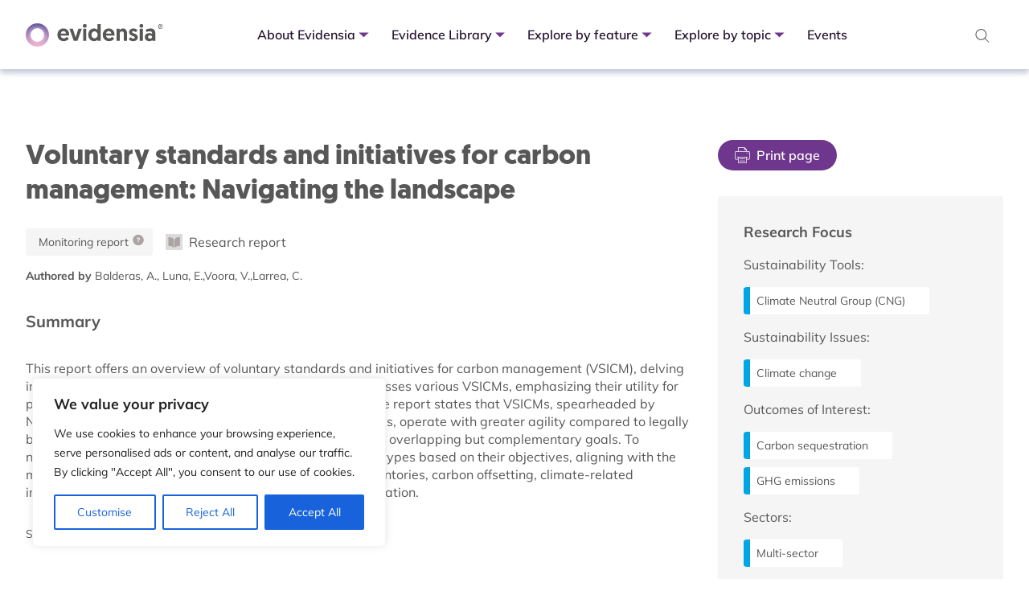

--- FILE ---
content_type: text/html; charset=UTF-8
request_url: https://www.evidensia.eco/resources/voluntary-standards-and-initiatives-for-carbon-management-navigating-the-landscape/
body_size: 42684
content:
<!DOCTYPE html>
<html lang="en-US">
    <head>
            <meta charset="UTF-8" />
    <title>Voluntary standards and initiatives for carbon management: Navigating the landscape - Evidensia</title>
    <meta http-equiv="X-UA-Compatible" content="IE=edge,chrome=1">
    <meta name="format-detection" content="telephone=no">
    <meta name="viewport" content="width=device-width, initial-scale=1.0, maximum-scale=1.0, user-scalable=no"/>

    <!-- Twitter Card data -->
    <meta content="summary_large_image" name="twitter:card">
    <!-- <meta name="twitter:site" content="@evidensia"> -->
    <meta name="twitter:title" content="Voluntary standards and initiatives for carbon management: Navigating the landscape">
    <!-- Evidensia twitter handle to come here <meta name="twitter:creator" content="@evidensia"> -->
    <meta name="twitter:image" content="https://www.evidensia.eco/app/uploads/2023/08/imgonline-com-ua-resize-Ifv6cEwrlj-jpg.webp" rel="preload">

    <!-- Open Graph data -->
    <meta property="og:title" content="Voluntary standards and initiatives for carbon management: Navigating the landscape"/>
    <meta property="og:locale" content="en_GB" />
    <meta property="og:type" content="article"/>
    <meta property="og:url" content="https://www.evidensia.eco/resources/voluntary-standards-and-initiatives-for-carbon-management-navigating-the-landscape/"/>
    <meta property="og:site_name" content="Evidensia"/>
            <meta rel="preload" property="og:image" content="https://www.evidensia.eco/app/uploads/2023/08/imgonline-com-ua-resize-Ifv6cEwrlj-jpg.webp"/>
        <meta property="og:image:width" content="1440" />
        <meta property="og:image:height" content="550" />
                <link rel="pingback" href="https://www.evidensia.eco/wp/xmlrpc.php" />
    <link rel="stylesheet" href="https://www.evidensia.eco/app/themes/evidensia/assets/css/site/site.css?ver=1770004288" type="text/css" media="all"/>
    <!-- Favicon -->
    <link rel="apple-touch-icon" sizes="180x180" href="https://www.evidensia.eco/app/themes/evidensia/assets/images/favicon/apple-touch-icon.png">
    <link rel="icon" type="image/png" sizes="32x32" href="https://www.evidensia.eco/app/themes/evidensia/assets/images/favicon/favicon-32x32.png">
    <link rel="icon" type="image/png" sizes="16x16" href="https://www.evidensia.eco/app/themes/evidensia/assets/images/favicon/favicon-16x16.png">
    <link rel="manifest" href="https://www.evidensia.eco/app/themes/evidensia/assets/images/favicon/site.webmanifest">
    <link rel="mask-icon" href="https://www.evidensia.eco/app/themes/evidensia/assets/images/favicon/safari-pinned-tab.svg" color="#6e368c">
    <meta name="msapplication-TileColor" content="#6e368c">
    <meta name="theme-color" content="#ffffff">
    <!-- Global site tag (gtag.js) - Google Analytics -->
    <script async src="https://www.googletagmanager.com/gtag/js?id=UA-140619188-1"></script>
    <script>
        window.dataLayer = window.dataLayer || [];
        function gtag() {
            dataLayer.push(arguments);
        }
        gtag('js', new Date());

        gtag('config', 'UA-140619188-1');
    </script>
    <!-- Hotjar Tracking Code for www.evidensia.eco -->
    <script>
        (function(h,o,t,j,a,r){
            h.hj=h.hj||function(){(h.hj.q=h.hj.q||[]).push(arguments)};
            h._hjSettings={hjid:1982811,hjsv:6};
            a=o.getElementsByTagName('head')[0];
            r=o.createElement('script');r.async=1;
            r.src=t+h._hjSettings.hjid+j+h._hjSettings.hjsv;
            a.appendChild(r);
        })(window,document,'https://static.hotjar.com/c/hotjar-','.js?sv=');
    </script>
    <meta name='robots' content='index, follow, max-image-preview:large, max-snippet:-1, max-video-preview:-1' />

	<!-- This site is optimized with the Yoast SEO plugin v19.12 - https://yoast.com/wordpress/plugins/seo/ -->
	<meta property="og:locale" content="en_US" />
	<meta property="og:type" content="website" />
	<meta property="og:site_name" content="Evidensia" />
	<meta name="twitter:card" content="summary_large_image" />
	<script type="application/ld+json" class="yoast-schema-graph">{"@context":"https://schema.org","@graph":[{"@type":"WebSite","@id":"https://www.evidensia.eco/#website","url":"https://www.evidensia.eco/","name":"Evidensia","description":"Informing action for a sustainable future","publisher":{"@id":"https://www.evidensia.eco/#organization"},"potentialAction":[{"@type":"SearchAction","target":{"@type":"EntryPoint","urlTemplate":"https://www.evidensia.eco/?s={search_term_string}"},"query-input":"required name=search_term_string"}],"inLanguage":"en-US"},{"@type":"Organization","@id":"https://www.evidensia.eco/#organization","name":"Evidensia","url":"https://www.evidensia.eco/","logo":{"@type":"ImageObject","inLanguage":"en-US","@id":"https://www.evidensia.eco/#/schema/logo/image/","url":"https://www.evidensia.eco/app/uploads/2019/06/Evidensia-Full-Identity-Colour@2x-RGB.png","contentUrl":"https://www.evidensia.eco/app/uploads/2019/06/Evidensia-Full-Identity-Colour@2x-RGB.png","width":1016,"height":426,"caption":"Evidensia"},"image":{"@id":"https://www.evidensia.eco/#/schema/logo/image/"}}]}</script>
	<!-- / Yoast SEO plugin. -->


<link rel='dns-prefetch' href='//static.addtoany.com' />
<link rel='dns-prefetch' href='//code.jquery.com' />
<link rel='dns-prefetch' href='//unpkg.com' />
<link rel='dns-prefetch' href='//cdn.jsdelivr.net' />
<link href='https://fonts.gstatic.com' crossorigin rel='preconnect' />
<style type="text/css">
img.wp-smiley,
img.emoji {
	display: inline !important;
	border: none !important;
	box-shadow: none !important;
	height: 1em !important;
	width: 1em !important;
	margin: 0 0.07em !important;
	vertical-align: -0.1em !important;
	background: none !important;
	padding: 0 !important;
}
</style>
	<link rel='stylesheet' id='classic-theme-styles-css' href='https://www.evidensia.eco/wp/wp-includes/css/classic-themes.min.css?ver=1' type='text/css' media='all' />
<style id='global-styles-inline-css' type='text/css'>
body{--wp--preset--color--black: #000000;--wp--preset--color--cyan-bluish-gray: #abb8c3;--wp--preset--color--white: #ffffff;--wp--preset--color--pale-pink: #f78da7;--wp--preset--color--vivid-red: #cf2e2e;--wp--preset--color--luminous-vivid-orange: #ff6900;--wp--preset--color--luminous-vivid-amber: #fcb900;--wp--preset--color--light-green-cyan: #7bdcb5;--wp--preset--color--vivid-green-cyan: #00d084;--wp--preset--color--pale-cyan-blue: #8ed1fc;--wp--preset--color--vivid-cyan-blue: #0693e3;--wp--preset--color--vivid-purple: #9b51e0;--wp--preset--gradient--vivid-cyan-blue-to-vivid-purple: linear-gradient(135deg,rgba(6,147,227,1) 0%,rgb(155,81,224) 100%);--wp--preset--gradient--light-green-cyan-to-vivid-green-cyan: linear-gradient(135deg,rgb(122,220,180) 0%,rgb(0,208,130) 100%);--wp--preset--gradient--luminous-vivid-amber-to-luminous-vivid-orange: linear-gradient(135deg,rgba(252,185,0,1) 0%,rgba(255,105,0,1) 100%);--wp--preset--gradient--luminous-vivid-orange-to-vivid-red: linear-gradient(135deg,rgba(255,105,0,1) 0%,rgb(207,46,46) 100%);--wp--preset--gradient--very-light-gray-to-cyan-bluish-gray: linear-gradient(135deg,rgb(238,238,238) 0%,rgb(169,184,195) 100%);--wp--preset--gradient--cool-to-warm-spectrum: linear-gradient(135deg,rgb(74,234,220) 0%,rgb(151,120,209) 20%,rgb(207,42,186) 40%,rgb(238,44,130) 60%,rgb(251,105,98) 80%,rgb(254,248,76) 100%);--wp--preset--gradient--blush-light-purple: linear-gradient(135deg,rgb(255,206,236) 0%,rgb(152,150,240) 100%);--wp--preset--gradient--blush-bordeaux: linear-gradient(135deg,rgb(254,205,165) 0%,rgb(254,45,45) 50%,rgb(107,0,62) 100%);--wp--preset--gradient--luminous-dusk: linear-gradient(135deg,rgb(255,203,112) 0%,rgb(199,81,192) 50%,rgb(65,88,208) 100%);--wp--preset--gradient--pale-ocean: linear-gradient(135deg,rgb(255,245,203) 0%,rgb(182,227,212) 50%,rgb(51,167,181) 100%);--wp--preset--gradient--electric-grass: linear-gradient(135deg,rgb(202,248,128) 0%,rgb(113,206,126) 100%);--wp--preset--gradient--midnight: linear-gradient(135deg,rgb(2,3,129) 0%,rgb(40,116,252) 100%);--wp--preset--duotone--dark-grayscale: url('#wp-duotone-dark-grayscale');--wp--preset--duotone--grayscale: url('#wp-duotone-grayscale');--wp--preset--duotone--purple-yellow: url('#wp-duotone-purple-yellow');--wp--preset--duotone--blue-red: url('#wp-duotone-blue-red');--wp--preset--duotone--midnight: url('#wp-duotone-midnight');--wp--preset--duotone--magenta-yellow: url('#wp-duotone-magenta-yellow');--wp--preset--duotone--purple-green: url('#wp-duotone-purple-green');--wp--preset--duotone--blue-orange: url('#wp-duotone-blue-orange');--wp--preset--font-size--small: 13px;--wp--preset--font-size--medium: 20px;--wp--preset--font-size--large: 36px;--wp--preset--font-size--x-large: 42px;--wp--preset--spacing--20: 0.44rem;--wp--preset--spacing--30: 0.67rem;--wp--preset--spacing--40: 1rem;--wp--preset--spacing--50: 1.5rem;--wp--preset--spacing--60: 2.25rem;--wp--preset--spacing--70: 3.38rem;--wp--preset--spacing--80: 5.06rem;}:where(.is-layout-flex){gap: 0.5em;}body .is-layout-flow > .alignleft{float: left;margin-inline-start: 0;margin-inline-end: 2em;}body .is-layout-flow > .alignright{float: right;margin-inline-start: 2em;margin-inline-end: 0;}body .is-layout-flow > .aligncenter{margin-left: auto !important;margin-right: auto !important;}body .is-layout-constrained > .alignleft{float: left;margin-inline-start: 0;margin-inline-end: 2em;}body .is-layout-constrained > .alignright{float: right;margin-inline-start: 2em;margin-inline-end: 0;}body .is-layout-constrained > .aligncenter{margin-left: auto !important;margin-right: auto !important;}body .is-layout-constrained > :where(:not(.alignleft):not(.alignright):not(.alignfull)){max-width: var(--wp--style--global--content-size);margin-left: auto !important;margin-right: auto !important;}body .is-layout-constrained > .alignwide{max-width: var(--wp--style--global--wide-size);}body .is-layout-flex{display: flex;}body .is-layout-flex{flex-wrap: wrap;align-items: center;}body .is-layout-flex > *{margin: 0;}:where(.wp-block-columns.is-layout-flex){gap: 2em;}.has-black-color{color: var(--wp--preset--color--black) !important;}.has-cyan-bluish-gray-color{color: var(--wp--preset--color--cyan-bluish-gray) !important;}.has-white-color{color: var(--wp--preset--color--white) !important;}.has-pale-pink-color{color: var(--wp--preset--color--pale-pink) !important;}.has-vivid-red-color{color: var(--wp--preset--color--vivid-red) !important;}.has-luminous-vivid-orange-color{color: var(--wp--preset--color--luminous-vivid-orange) !important;}.has-luminous-vivid-amber-color{color: var(--wp--preset--color--luminous-vivid-amber) !important;}.has-light-green-cyan-color{color: var(--wp--preset--color--light-green-cyan) !important;}.has-vivid-green-cyan-color{color: var(--wp--preset--color--vivid-green-cyan) !important;}.has-pale-cyan-blue-color{color: var(--wp--preset--color--pale-cyan-blue) !important;}.has-vivid-cyan-blue-color{color: var(--wp--preset--color--vivid-cyan-blue) !important;}.has-vivid-purple-color{color: var(--wp--preset--color--vivid-purple) !important;}.has-black-background-color{background-color: var(--wp--preset--color--black) !important;}.has-cyan-bluish-gray-background-color{background-color: var(--wp--preset--color--cyan-bluish-gray) !important;}.has-white-background-color{background-color: var(--wp--preset--color--white) !important;}.has-pale-pink-background-color{background-color: var(--wp--preset--color--pale-pink) !important;}.has-vivid-red-background-color{background-color: var(--wp--preset--color--vivid-red) !important;}.has-luminous-vivid-orange-background-color{background-color: var(--wp--preset--color--luminous-vivid-orange) !important;}.has-luminous-vivid-amber-background-color{background-color: var(--wp--preset--color--luminous-vivid-amber) !important;}.has-light-green-cyan-background-color{background-color: var(--wp--preset--color--light-green-cyan) !important;}.has-vivid-green-cyan-background-color{background-color: var(--wp--preset--color--vivid-green-cyan) !important;}.has-pale-cyan-blue-background-color{background-color: var(--wp--preset--color--pale-cyan-blue) !important;}.has-vivid-cyan-blue-background-color{background-color: var(--wp--preset--color--vivid-cyan-blue) !important;}.has-vivid-purple-background-color{background-color: var(--wp--preset--color--vivid-purple) !important;}.has-black-border-color{border-color: var(--wp--preset--color--black) !important;}.has-cyan-bluish-gray-border-color{border-color: var(--wp--preset--color--cyan-bluish-gray) !important;}.has-white-border-color{border-color: var(--wp--preset--color--white) !important;}.has-pale-pink-border-color{border-color: var(--wp--preset--color--pale-pink) !important;}.has-vivid-red-border-color{border-color: var(--wp--preset--color--vivid-red) !important;}.has-luminous-vivid-orange-border-color{border-color: var(--wp--preset--color--luminous-vivid-orange) !important;}.has-luminous-vivid-amber-border-color{border-color: var(--wp--preset--color--luminous-vivid-amber) !important;}.has-light-green-cyan-border-color{border-color: var(--wp--preset--color--light-green-cyan) !important;}.has-vivid-green-cyan-border-color{border-color: var(--wp--preset--color--vivid-green-cyan) !important;}.has-pale-cyan-blue-border-color{border-color: var(--wp--preset--color--pale-cyan-blue) !important;}.has-vivid-cyan-blue-border-color{border-color: var(--wp--preset--color--vivid-cyan-blue) !important;}.has-vivid-purple-border-color{border-color: var(--wp--preset--color--vivid-purple) !important;}.has-vivid-cyan-blue-to-vivid-purple-gradient-background{background: var(--wp--preset--gradient--vivid-cyan-blue-to-vivid-purple) !important;}.has-light-green-cyan-to-vivid-green-cyan-gradient-background{background: var(--wp--preset--gradient--light-green-cyan-to-vivid-green-cyan) !important;}.has-luminous-vivid-amber-to-luminous-vivid-orange-gradient-background{background: var(--wp--preset--gradient--luminous-vivid-amber-to-luminous-vivid-orange) !important;}.has-luminous-vivid-orange-to-vivid-red-gradient-background{background: var(--wp--preset--gradient--luminous-vivid-orange-to-vivid-red) !important;}.has-very-light-gray-to-cyan-bluish-gray-gradient-background{background: var(--wp--preset--gradient--very-light-gray-to-cyan-bluish-gray) !important;}.has-cool-to-warm-spectrum-gradient-background{background: var(--wp--preset--gradient--cool-to-warm-spectrum) !important;}.has-blush-light-purple-gradient-background{background: var(--wp--preset--gradient--blush-light-purple) !important;}.has-blush-bordeaux-gradient-background{background: var(--wp--preset--gradient--blush-bordeaux) !important;}.has-luminous-dusk-gradient-background{background: var(--wp--preset--gradient--luminous-dusk) !important;}.has-pale-ocean-gradient-background{background: var(--wp--preset--gradient--pale-ocean) !important;}.has-electric-grass-gradient-background{background: var(--wp--preset--gradient--electric-grass) !important;}.has-midnight-gradient-background{background: var(--wp--preset--gradient--midnight) !important;}.has-small-font-size{font-size: var(--wp--preset--font-size--small) !important;}.has-medium-font-size{font-size: var(--wp--preset--font-size--medium) !important;}.has-large-font-size{font-size: var(--wp--preset--font-size--large) !important;}.has-x-large-font-size{font-size: var(--wp--preset--font-size--x-large) !important;}
.wp-block-navigation a:where(:not(.wp-element-button)){color: inherit;}
:where(.wp-block-columns.is-layout-flex){gap: 2em;}
.wp-block-pullquote{font-size: 1.5em;line-height: 1.6;}
</style>
<style id='dominant-color-styles-inline-css' type='text/css'>
img[data-dominant-color]:not(.has-transparency) { background-color: var(--dominant-color); }
</style>
<link rel='stylesheet' id='print-css' href='https://www.evidensia.eco/app/themes/evidensia/assets/css/site/print.css?ver=6.1.1' type='text/css' media='print' />
<link rel='stylesheet' id='addtoany-css' href='https://www.evidensia.eco/app/plugins/add-to-any/addtoany.min.css?ver=1.16' type='text/css' media='all' />
<style id='addtoany-inline-css' type='text/css'>
.a2a_menu a, .a2a_menu a.a2a_i:visited, .a2a_menu a.a2a_more {
    color: #6E368C !important;
}
.addtoany_shortcode {
    display: inline-block;
    line-height: 1;
}
.addtoany_list a, .widget .addtoany_list a {
    display: inline-block;
    padding: 0 !important;
    vertical-align: inherit !important;
}
.card .btn--reverse .addtoany_shortcode a {
    color: #6E368C;
}
.card .btn--reverse:hover .addtoany_shortcode a {
    color: #FFF;
}
.btn .addtoany_shortcode a {
    color: #FFF;
}
</style>
<script type='text/javascript' id='cookie-law-info-js-extra'>
/* <![CDATA[ */
var _ckyConfig = {"_ipData":[],"_assetsURL":"https:\/\/www.evidensia.eco\/app\/plugins\/cookie-law-info\/lite\/frontend\/images\/","_publicURL":"https:\/\/www.evidensia.eco\/wp","_expiry":"365","_categories":[{"name":"Necessary","slug":"necessary","isNecessary":true,"ccpaDoNotSell":true,"cookies":[],"active":true,"defaultConsent":{"gdpr":true,"ccpa":true}},{"name":"Functional","slug":"functional","isNecessary":false,"ccpaDoNotSell":true,"cookies":[],"active":true,"defaultConsent":{"gdpr":false,"ccpa":false}},{"name":"Analytics","slug":"analytics","isNecessary":false,"ccpaDoNotSell":true,"cookies":[],"active":true,"defaultConsent":{"gdpr":false,"ccpa":false}},{"name":"Performance","slug":"performance","isNecessary":false,"ccpaDoNotSell":true,"cookies":[],"active":true,"defaultConsent":{"gdpr":false,"ccpa":false}},{"name":"Advertisement","slug":"advertisement","isNecessary":false,"ccpaDoNotSell":true,"cookies":[],"active":true,"defaultConsent":{"gdpr":false,"ccpa":false}}],"_activeLaw":"gdpr","_rootDomain":"","_block":"1","_showBanner":"1","_bannerConfig":{"settings":{"type":"box","preferenceCenterType":"popup","position":"bottom-left","applicableLaw":"gdpr"},"behaviours":{"reloadBannerOnAccept":false,"loadAnalyticsByDefault":false,"animations":{"onLoad":"animate","onHide":"sticky"}},"config":{"revisitConsent":{"status":true,"tag":"revisit-consent","position":"bottom-left","meta":{"url":"#"},"styles":{"background-color":"#0056A7"},"elements":{"title":{"type":"text","tag":"revisit-consent-title","status":true,"styles":{"color":"#0056a7"}}}},"preferenceCenter":{"toggle":{"status":true,"tag":"detail-category-toggle","type":"toggle","states":{"active":{"styles":{"background-color":"#1863DC"}},"inactive":{"styles":{"background-color":"#D0D5D2"}}}}},"categoryPreview":{"status":false,"toggle":{"status":true,"tag":"detail-category-preview-toggle","type":"toggle","states":{"active":{"styles":{"background-color":"#1863DC"}},"inactive":{"styles":{"background-color":"#D0D5D2"}}}}},"videoPlaceholder":{"status":true,"styles":{"background-color":"#000000","border-color":"#000000","color":"#ffffff"}},"readMore":{"status":false,"tag":"readmore-button","type":"link","meta":{"noFollow":true,"newTab":true},"styles":{"color":"#1863DC","background-color":"transparent","border-color":"transparent"}},"auditTable":{"status":true},"optOption":{"status":true,"toggle":{"status":true,"tag":"optout-option-toggle","type":"toggle","states":{"active":{"styles":{"background-color":"#1863dc"}},"inactive":{"styles":{"background-color":"#FFFFFF"}}}}}}},"_version":"3.2.8","_logConsent":"1","_tags":[{"tag":"accept-button","styles":{"color":"#FFFFFF","background-color":"#1863DC","border-color":"#1863DC"}},{"tag":"reject-button","styles":{"color":"#1863DC","background-color":"transparent","border-color":"#1863DC"}},{"tag":"settings-button","styles":{"color":"#1863DC","background-color":"transparent","border-color":"#1863DC"}},{"tag":"readmore-button","styles":{"color":"#1863DC","background-color":"transparent","border-color":"transparent"}},{"tag":"donotsell-button","styles":{"color":"#1863DC","background-color":"transparent","border-color":"transparent"}},{"tag":"accept-button","styles":{"color":"#FFFFFF","background-color":"#1863DC","border-color":"#1863DC"}},{"tag":"revisit-consent","styles":{"background-color":"#0056A7"}}],"_shortCodes":[{"key":"cky_readmore","content":"<a href=\"#\" class=\"cky-policy\" aria-label=\"Cookie Policy\" target=\"_blank\" rel=\"noopener\" data-cky-tag=\"readmore-button\">Cookie Policy<\/a>","tag":"readmore-button","status":false,"attributes":{"rel":"nofollow","target":"_blank"}},{"key":"cky_show_desc","content":"<button class=\"cky-show-desc-btn\" data-cky-tag=\"show-desc-button\" aria-label=\"Show more\">Show more<\/button>","tag":"show-desc-button","status":true,"attributes":[]},{"key":"cky_hide_desc","content":"<button class=\"cky-show-desc-btn\" data-cky-tag=\"hide-desc-button\" aria-label=\"Show less\">Show less<\/button>","tag":"hide-desc-button","status":true,"attributes":[]},{"key":"cky_category_toggle_label","content":"[cky_{{status}}_category_label] [cky_preference_{{category_slug}}_title]","tag":"","status":true,"attributes":[]},{"key":"cky_enable_category_label","content":"Enable","tag":"","status":true,"attributes":[]},{"key":"cky_disable_category_label","content":"Disable","tag":"","status":true,"attributes":[]},{"key":"cky_video_placeholder","content":"<div class=\"video-placeholder-normal\" data-cky-tag=\"video-placeholder\" id=\"[UNIQUEID]\"><p class=\"video-placeholder-text-normal\" data-cky-tag=\"placeholder-title\">Please accept cookies to access this content<\/p><\/div>","tag":"","status":true,"attributes":[]},{"key":"cky_enable_optout_label","content":"Enable","tag":"","status":true,"attributes":[]},{"key":"cky_disable_optout_label","content":"Disable","tag":"","status":true,"attributes":[]},{"key":"cky_optout_toggle_label","content":"[cky_{{status}}_optout_label] [cky_optout_option_title]","tag":"","status":true,"attributes":[]},{"key":"cky_optout_option_title","content":"Do Not Sell or Share My Personal Information","tag":"","status":true,"attributes":[]},{"key":"cky_optout_close_label","content":"Close","tag":"","status":true,"attributes":[]}],"_rtl":"","_language":"en","_providersToBlock":[]};
var _ckyStyles = {"css":".cky-overlay{background: #000000; opacity: 0.4; position: fixed; top: 0; left: 0; width: 100%; height: 100%; z-index: 99999999;}.cky-hide{display: none;}.cky-btn-revisit-wrapper{display: flex; align-items: center; justify-content: center; background: #0056a7; width: 45px; height: 45px; border-radius: 50%; position: fixed; z-index: 999999; cursor: pointer;}.cky-revisit-bottom-left{bottom: 15px; left: 15px;}.cky-revisit-bottom-right{bottom: 15px; right: 15px;}.cky-btn-revisit-wrapper .cky-btn-revisit{display: flex; align-items: center; justify-content: center; background: none; border: none; cursor: pointer; position: relative; margin: 0; padding: 0;}.cky-btn-revisit-wrapper .cky-btn-revisit img{max-width: fit-content; margin: 0; height: 30px; width: 30px;}.cky-revisit-bottom-left:hover::before{content: attr(data-tooltip); position: absolute; background: #4e4b66; color: #ffffff; left: calc(100% + 7px); font-size: 12px; line-height: 16px; width: max-content; padding: 4px 8px; border-radius: 4px;}.cky-revisit-bottom-left:hover::after{position: absolute; content: \"\"; border: 5px solid transparent; left: calc(100% + 2px); border-left-width: 0; border-right-color: #4e4b66;}.cky-revisit-bottom-right:hover::before{content: attr(data-tooltip); position: absolute; background: #4e4b66; color: #ffffff; right: calc(100% + 7px); font-size: 12px; line-height: 16px; width: max-content; padding: 4px 8px; border-radius: 4px;}.cky-revisit-bottom-right:hover::after{position: absolute; content: \"\"; border: 5px solid transparent; right: calc(100% + 2px); border-right-width: 0; border-left-color: #4e4b66;}.cky-revisit-hide{display: none;}.cky-consent-container{position: fixed; width: 440px; box-sizing: border-box; z-index: 9999999; border-radius: 6px;}.cky-consent-container .cky-consent-bar{background: #ffffff; border: 1px solid; padding: 20px 26px; box-shadow: 0 -1px 10px 0 #acabab4d; border-radius: 6px;}.cky-box-bottom-left{bottom: 40px; left: 40px;}.cky-box-bottom-right{bottom: 40px; right: 40px;}.cky-box-top-left{top: 40px; left: 40px;}.cky-box-top-right{top: 40px; right: 40px;}.cky-custom-brand-logo-wrapper .cky-custom-brand-logo{width: 100px; height: auto; margin: 0 0 12px 0;}.cky-notice .cky-title{color: #212121; font-weight: 700; font-size: 18px; line-height: 24px; margin: 0 0 12px 0;}.cky-notice-des *,.cky-preference-content-wrapper *,.cky-accordion-header-des *,.cky-gpc-wrapper .cky-gpc-desc *{font-size: 14px;}.cky-notice-des{color: #212121; font-size: 14px; line-height: 24px; font-weight: 400;}.cky-notice-des img{height: 25px; width: 25px;}.cky-consent-bar .cky-notice-des p,.cky-gpc-wrapper .cky-gpc-desc p,.cky-preference-body-wrapper .cky-preference-content-wrapper p,.cky-accordion-header-wrapper .cky-accordion-header-des p,.cky-cookie-des-table li div:last-child p{color: inherit; margin-top: 0; overflow-wrap: break-word;}.cky-notice-des P:last-child,.cky-preference-content-wrapper p:last-child,.cky-cookie-des-table li div:last-child p:last-child,.cky-gpc-wrapper .cky-gpc-desc p:last-child{margin-bottom: 0;}.cky-notice-des a.cky-policy,.cky-notice-des button.cky-policy{font-size: 14px; color: #1863dc; white-space: nowrap; cursor: pointer; background: transparent; border: 1px solid; text-decoration: underline;}.cky-notice-des button.cky-policy{padding: 0;}.cky-notice-des a.cky-policy:focus-visible,.cky-notice-des button.cky-policy:focus-visible,.cky-preference-content-wrapper .cky-show-desc-btn:focus-visible,.cky-accordion-header .cky-accordion-btn:focus-visible,.cky-preference-header .cky-btn-close:focus-visible,.cky-switch input[type=\"checkbox\"]:focus-visible,.cky-footer-wrapper a:focus-visible,.cky-btn:focus-visible{outline: 2px solid #1863dc; outline-offset: 2px;}.cky-btn:focus:not(:focus-visible),.cky-accordion-header .cky-accordion-btn:focus:not(:focus-visible),.cky-preference-content-wrapper .cky-show-desc-btn:focus:not(:focus-visible),.cky-btn-revisit-wrapper .cky-btn-revisit:focus:not(:focus-visible),.cky-preference-header .cky-btn-close:focus:not(:focus-visible),.cky-consent-bar .cky-banner-btn-close:focus:not(:focus-visible){outline: 0;}button.cky-show-desc-btn:not(:hover):not(:active){color: #1863dc; background: transparent;}button.cky-accordion-btn:not(:hover):not(:active),button.cky-banner-btn-close:not(:hover):not(:active),button.cky-btn-revisit:not(:hover):not(:active),button.cky-btn-close:not(:hover):not(:active){background: transparent;}.cky-consent-bar button:hover,.cky-modal.cky-modal-open button:hover,.cky-consent-bar button:focus,.cky-modal.cky-modal-open button:focus{text-decoration: none;}.cky-notice-btn-wrapper{display: flex; justify-content: flex-start; align-items: center; flex-wrap: wrap; margin-top: 16px;}.cky-notice-btn-wrapper .cky-btn{text-shadow: none; box-shadow: none;}.cky-btn{flex: auto; max-width: 100%; font-size: 14px; font-family: inherit; line-height: 24px; padding: 8px; font-weight: 500; margin: 0 8px 0 0; border-radius: 2px; cursor: pointer; text-align: center; text-transform: none; min-height: 0;}.cky-btn:hover{opacity: 0.8;}.cky-btn-customize{color: #1863dc; background: transparent; border: 2px solid #1863dc;}.cky-btn-reject{color: #1863dc; background: transparent; border: 2px solid #1863dc;}.cky-btn-accept{background: #1863dc; color: #ffffff; border: 2px solid #1863dc;}.cky-btn:last-child{margin-right: 0;}@media (max-width: 576px){.cky-box-bottom-left{bottom: 0; left: 0;}.cky-box-bottom-right{bottom: 0; right: 0;}.cky-box-top-left{top: 0; left: 0;}.cky-box-top-right{top: 0; right: 0;}}@media (max-width: 440px){.cky-box-bottom-left, .cky-box-bottom-right, .cky-box-top-left, .cky-box-top-right{width: 100%; max-width: 100%;}.cky-consent-container .cky-consent-bar{padding: 20px 0;}.cky-custom-brand-logo-wrapper, .cky-notice .cky-title, .cky-notice-des, .cky-notice-btn-wrapper{padding: 0 24px;}.cky-notice-des{max-height: 40vh; overflow-y: scroll;}.cky-notice-btn-wrapper{flex-direction: column; margin-top: 0;}.cky-btn{width: 100%; margin: 10px 0 0 0;}.cky-notice-btn-wrapper .cky-btn-customize{order: 2;}.cky-notice-btn-wrapper .cky-btn-reject{order: 3;}.cky-notice-btn-wrapper .cky-btn-accept{order: 1; margin-top: 16px;}}@media (max-width: 352px){.cky-notice .cky-title{font-size: 16px;}.cky-notice-des *{font-size: 12px;}.cky-notice-des, .cky-btn{font-size: 12px;}}.cky-modal.cky-modal-open{display: flex; visibility: visible; -webkit-transform: translate(-50%, -50%); -moz-transform: translate(-50%, -50%); -ms-transform: translate(-50%, -50%); -o-transform: translate(-50%, -50%); transform: translate(-50%, -50%); top: 50%; left: 50%; transition: all 1s ease;}.cky-modal{box-shadow: 0 32px 68px rgba(0, 0, 0, 0.3); margin: 0 auto; position: fixed; max-width: 100%; background: #ffffff; top: 50%; box-sizing: border-box; border-radius: 6px; z-index: 999999999; color: #212121; -webkit-transform: translate(-50%, 100%); -moz-transform: translate(-50%, 100%); -ms-transform: translate(-50%, 100%); -o-transform: translate(-50%, 100%); transform: translate(-50%, 100%); visibility: hidden; transition: all 0s ease;}.cky-preference-center{max-height: 79vh; overflow: hidden; width: 845px; overflow: hidden; flex: 1 1 0; display: flex; flex-direction: column; border-radius: 6px;}.cky-preference-header{display: flex; align-items: center; justify-content: space-between; padding: 22px 24px; border-bottom: 1px solid;}.cky-preference-header .cky-preference-title{font-size: 18px; font-weight: 700; line-height: 24px;}.cky-preference-header .cky-btn-close{margin: 0; cursor: pointer; vertical-align: middle; padding: 0; background: none; border: none; width: auto; height: auto; min-height: 0; line-height: 0; text-shadow: none; box-shadow: none;}.cky-preference-header .cky-btn-close img{margin: 0; height: 10px; width: 10px;}.cky-preference-body-wrapper{padding: 0 24px; flex: 1; overflow: auto; box-sizing: border-box;}.cky-preference-content-wrapper,.cky-gpc-wrapper .cky-gpc-desc{font-size: 14px; line-height: 24px; font-weight: 400; padding: 12px 0;}.cky-preference-content-wrapper{border-bottom: 1px solid;}.cky-preference-content-wrapper img{height: 25px; width: 25px;}.cky-preference-content-wrapper .cky-show-desc-btn{font-size: 14px; font-family: inherit; color: #1863dc; text-decoration: none; line-height: 24px; padding: 0; margin: 0; white-space: nowrap; cursor: pointer; background: transparent; border-color: transparent; text-transform: none; min-height: 0; text-shadow: none; box-shadow: none;}.cky-accordion-wrapper{margin-bottom: 10px;}.cky-accordion{border-bottom: 1px solid;}.cky-accordion:last-child{border-bottom: none;}.cky-accordion .cky-accordion-item{display: flex; margin-top: 10px;}.cky-accordion .cky-accordion-body{display: none;}.cky-accordion.cky-accordion-active .cky-accordion-body{display: block; padding: 0 22px; margin-bottom: 16px;}.cky-accordion-header-wrapper{cursor: pointer; width: 100%;}.cky-accordion-item .cky-accordion-header{display: flex; justify-content: space-between; align-items: center;}.cky-accordion-header .cky-accordion-btn{font-size: 16px; font-family: inherit; color: #212121; line-height: 24px; background: none; border: none; font-weight: 700; padding: 0; margin: 0; cursor: pointer; text-transform: none; min-height: 0; text-shadow: none; box-shadow: none;}.cky-accordion-header .cky-always-active{color: #008000; font-weight: 600; line-height: 24px; font-size: 14px;}.cky-accordion-header-des{font-size: 14px; line-height: 24px; margin: 10px 0 16px 0;}.cky-accordion-chevron{margin-right: 22px; position: relative; cursor: pointer;}.cky-accordion-chevron-hide{display: none;}.cky-accordion .cky-accordion-chevron i::before{content: \"\"; position: absolute; border-right: 1.4px solid; border-bottom: 1.4px solid; border-color: inherit; height: 6px; width: 6px; -webkit-transform: rotate(-45deg); -moz-transform: rotate(-45deg); -ms-transform: rotate(-45deg); -o-transform: rotate(-45deg); transform: rotate(-45deg); transition: all 0.2s ease-in-out; top: 8px;}.cky-accordion.cky-accordion-active .cky-accordion-chevron i::before{-webkit-transform: rotate(45deg); -moz-transform: rotate(45deg); -ms-transform: rotate(45deg); -o-transform: rotate(45deg); transform: rotate(45deg);}.cky-audit-table{background: #f4f4f4; border-radius: 6px;}.cky-audit-table .cky-empty-cookies-text{color: inherit; font-size: 12px; line-height: 24px; margin: 0; padding: 10px;}.cky-audit-table .cky-cookie-des-table{font-size: 12px; line-height: 24px; font-weight: normal; padding: 15px 10px; border-bottom: 1px solid; border-bottom-color: inherit; margin: 0;}.cky-audit-table .cky-cookie-des-table:last-child{border-bottom: none;}.cky-audit-table .cky-cookie-des-table li{list-style-type: none; display: flex; padding: 3px 0;}.cky-audit-table .cky-cookie-des-table li:first-child{padding-top: 0;}.cky-cookie-des-table li div:first-child{width: 100px; font-weight: 600; word-break: break-word; word-wrap: break-word;}.cky-cookie-des-table li div:last-child{flex: 1; word-break: break-word; word-wrap: break-word; margin-left: 8px;}.cky-footer-shadow{display: block; width: 100%; height: 40px; background: linear-gradient(180deg, rgba(255, 255, 255, 0) 0%, #ffffff 100%); position: absolute; bottom: calc(100% - 1px);}.cky-footer-wrapper{position: relative;}.cky-prefrence-btn-wrapper{display: flex; flex-wrap: wrap; align-items: center; justify-content: center; padding: 22px 24px; border-top: 1px solid;}.cky-prefrence-btn-wrapper .cky-btn{flex: auto; max-width: 100%; text-shadow: none; box-shadow: none;}.cky-btn-preferences{color: #1863dc; background: transparent; border: 2px solid #1863dc;}.cky-preference-header,.cky-preference-body-wrapper,.cky-preference-content-wrapper,.cky-accordion-wrapper,.cky-accordion,.cky-accordion-wrapper,.cky-footer-wrapper,.cky-prefrence-btn-wrapper{border-color: inherit;}@media (max-width: 845px){.cky-modal{max-width: calc(100% - 16px);}}@media (max-width: 576px){.cky-modal{max-width: 100%;}.cky-preference-center{max-height: 100vh;}.cky-prefrence-btn-wrapper{flex-direction: column;}.cky-accordion.cky-accordion-active .cky-accordion-body{padding-right: 0;}.cky-prefrence-btn-wrapper .cky-btn{width: 100%; margin: 10px 0 0 0;}.cky-prefrence-btn-wrapper .cky-btn-reject{order: 3;}.cky-prefrence-btn-wrapper .cky-btn-accept{order: 1; margin-top: 0;}.cky-prefrence-btn-wrapper .cky-btn-preferences{order: 2;}}@media (max-width: 425px){.cky-accordion-chevron{margin-right: 15px;}.cky-notice-btn-wrapper{margin-top: 0;}.cky-accordion.cky-accordion-active .cky-accordion-body{padding: 0 15px;}}@media (max-width: 352px){.cky-preference-header .cky-preference-title{font-size: 16px;}.cky-preference-header{padding: 16px 24px;}.cky-preference-content-wrapper *, .cky-accordion-header-des *{font-size: 12px;}.cky-preference-content-wrapper, .cky-preference-content-wrapper .cky-show-more, .cky-accordion-header .cky-always-active, .cky-accordion-header-des, .cky-preference-content-wrapper .cky-show-desc-btn, .cky-notice-des a.cky-policy{font-size: 12px;}.cky-accordion-header .cky-accordion-btn{font-size: 14px;}}.cky-switch{display: flex;}.cky-switch input[type=\"checkbox\"]{position: relative; width: 44px; height: 24px; margin: 0; background: #d0d5d2; -webkit-appearance: none; border-radius: 50px; cursor: pointer; outline: 0; border: none; top: 0;}.cky-switch input[type=\"checkbox\"]:checked{background: #1863dc;}.cky-switch input[type=\"checkbox\"]:before{position: absolute; content: \"\"; height: 20px; width: 20px; left: 2px; bottom: 2px; border-radius: 50%; background-color: white; -webkit-transition: 0.4s; transition: 0.4s; margin: 0;}.cky-switch input[type=\"checkbox\"]:after{display: none;}.cky-switch input[type=\"checkbox\"]:checked:before{-webkit-transform: translateX(20px); -ms-transform: translateX(20px); transform: translateX(20px);}@media (max-width: 425px){.cky-switch input[type=\"checkbox\"]{width: 38px; height: 21px;}.cky-switch input[type=\"checkbox\"]:before{height: 17px; width: 17px;}.cky-switch input[type=\"checkbox\"]:checked:before{-webkit-transform: translateX(17px); -ms-transform: translateX(17px); transform: translateX(17px);}}.cky-consent-bar .cky-banner-btn-close{position: absolute; right: 9px; top: 5px; background: none; border: none; cursor: pointer; padding: 0; margin: 0; min-height: 0; line-height: 0; height: auto; width: auto; text-shadow: none; box-shadow: none;}.cky-consent-bar .cky-banner-btn-close img{height: 9px; width: 9px; margin: 0;}.cky-notice-group{font-size: 14px; line-height: 24px; font-weight: 400; color: #212121;}.cky-notice-btn-wrapper .cky-btn-do-not-sell{font-size: 14px; line-height: 24px; padding: 6px 0; margin: 0; font-weight: 500; background: none; border-radius: 2px; border: none; cursor: pointer; text-align: left; color: #1863dc; background: transparent; border-color: transparent; box-shadow: none; text-shadow: none;}.cky-consent-bar .cky-banner-btn-close:focus-visible,.cky-notice-btn-wrapper .cky-btn-do-not-sell:focus-visible,.cky-opt-out-btn-wrapper .cky-btn:focus-visible,.cky-opt-out-checkbox-wrapper input[type=\"checkbox\"].cky-opt-out-checkbox:focus-visible{outline: 2px solid #1863dc; outline-offset: 2px;}@media (max-width: 440px){.cky-consent-container{width: 100%;}}@media (max-width: 352px){.cky-notice-des a.cky-policy, .cky-notice-btn-wrapper .cky-btn-do-not-sell{font-size: 12px;}}.cky-opt-out-wrapper{padding: 12px 0;}.cky-opt-out-wrapper .cky-opt-out-checkbox-wrapper{display: flex; align-items: center;}.cky-opt-out-checkbox-wrapper .cky-opt-out-checkbox-label{font-size: 16px; font-weight: 700; line-height: 24px; margin: 0 0 0 12px; cursor: pointer;}.cky-opt-out-checkbox-wrapper input[type=\"checkbox\"].cky-opt-out-checkbox{background-color: #ffffff; border: 1px solid black; width: 20px; height: 18.5px; margin: 0; -webkit-appearance: none; position: relative; display: flex; align-items: center; justify-content: center; border-radius: 2px; cursor: pointer;}.cky-opt-out-checkbox-wrapper input[type=\"checkbox\"].cky-opt-out-checkbox:checked{background-color: #1863dc; border: none;}.cky-opt-out-checkbox-wrapper input[type=\"checkbox\"].cky-opt-out-checkbox:checked::after{left: 6px; bottom: 4px; width: 7px; height: 13px; border: solid #ffffff; border-width: 0 3px 3px 0; border-radius: 2px; -webkit-transform: rotate(45deg); -ms-transform: rotate(45deg); transform: rotate(45deg); content: \"\"; position: absolute; box-sizing: border-box;}.cky-opt-out-checkbox-wrapper.cky-disabled .cky-opt-out-checkbox-label,.cky-opt-out-checkbox-wrapper.cky-disabled input[type=\"checkbox\"].cky-opt-out-checkbox{cursor: no-drop;}.cky-gpc-wrapper{margin: 0 0 0 32px;}.cky-footer-wrapper .cky-opt-out-btn-wrapper{display: flex; flex-wrap: wrap; align-items: center; justify-content: center; padding: 22px 24px;}.cky-opt-out-btn-wrapper .cky-btn{flex: auto; max-width: 100%; text-shadow: none; box-shadow: none;}.cky-opt-out-btn-wrapper .cky-btn-cancel{border: 1px solid #dedfe0; background: transparent; color: #858585;}.cky-opt-out-btn-wrapper .cky-btn-confirm{background: #1863dc; color: #ffffff; border: 1px solid #1863dc;}@media (max-width: 352px){.cky-opt-out-checkbox-wrapper .cky-opt-out-checkbox-label{font-size: 14px;}.cky-gpc-wrapper .cky-gpc-desc, .cky-gpc-wrapper .cky-gpc-desc *{font-size: 12px;}.cky-opt-out-checkbox-wrapper input[type=\"checkbox\"].cky-opt-out-checkbox{width: 16px; height: 16px;}.cky-opt-out-checkbox-wrapper input[type=\"checkbox\"].cky-opt-out-checkbox:checked::after{left: 5px; bottom: 4px; width: 3px; height: 9px;}.cky-gpc-wrapper{margin: 0 0 0 28px;}}.video-placeholder-youtube{background-size: 100% 100%; background-position: center; background-repeat: no-repeat; background-color: #b2b0b059; position: relative; display: flex; align-items: center; justify-content: center; max-width: 100%;}.video-placeholder-text-youtube{text-align: center; align-items: center; padding: 10px 16px; background-color: #000000cc; color: #ffffff; border: 1px solid; border-radius: 2px; cursor: pointer;}.video-placeholder-normal{background-image: url(\"\/wp-content\/plugins\/cookie-law-info\/lite\/frontend\/images\/placeholder.svg\"); background-size: 80px; background-position: center; background-repeat: no-repeat; background-color: #b2b0b059; position: relative; display: flex; align-items: flex-end; justify-content: center; max-width: 100%;}.video-placeholder-text-normal{align-items: center; padding: 10px 16px; text-align: center; border: 1px solid; border-radius: 2px; cursor: pointer;}.cky-rtl{direction: rtl; text-align: right;}.cky-rtl .cky-banner-btn-close{left: 9px; right: auto;}.cky-rtl .cky-notice-btn-wrapper .cky-btn:last-child{margin-right: 8px;}.cky-rtl .cky-notice-btn-wrapper .cky-btn:first-child{margin-right: 0;}.cky-rtl .cky-notice-btn-wrapper{margin-left: 0; margin-right: 15px;}.cky-rtl .cky-prefrence-btn-wrapper .cky-btn{margin-right: 8px;}.cky-rtl .cky-prefrence-btn-wrapper .cky-btn:first-child{margin-right: 0;}.cky-rtl .cky-accordion .cky-accordion-chevron i::before{border: none; border-left: 1.4px solid; border-top: 1.4px solid; left: 12px;}.cky-rtl .cky-accordion.cky-accordion-active .cky-accordion-chevron i::before{-webkit-transform: rotate(-135deg); -moz-transform: rotate(-135deg); -ms-transform: rotate(-135deg); -o-transform: rotate(-135deg); transform: rotate(-135deg);}@media (max-width: 768px){.cky-rtl .cky-notice-btn-wrapper{margin-right: 0;}}@media (max-width: 576px){.cky-rtl .cky-notice-btn-wrapper .cky-btn:last-child{margin-right: 0;}.cky-rtl .cky-prefrence-btn-wrapper .cky-btn{margin-right: 0;}.cky-rtl .cky-accordion.cky-accordion-active .cky-accordion-body{padding: 0 22px 0 0;}}@media (max-width: 425px){.cky-rtl .cky-accordion.cky-accordion-active .cky-accordion-body{padding: 0 15px 0 0;}}.cky-rtl .cky-opt-out-btn-wrapper .cky-btn{margin-right: 12px;}.cky-rtl .cky-opt-out-btn-wrapper .cky-btn:first-child{margin-right: 0;}.cky-rtl .cky-opt-out-checkbox-wrapper .cky-opt-out-checkbox-label{margin: 0 12px 0 0;}"};
/* ]]> */
</script>
<script type='text/javascript' src='https://www.evidensia.eco/app/plugins/cookie-law-info/lite/frontend/js/script.min.js?ver=3.2.8' id='cookie-law-info-js'></script>
<script type='text/javascript' id='addtoany-core-js-before'>
window.a2a_config=window.a2a_config||{};a2a_config.callbacks=[];a2a_config.overlays=[];a2a_config.templates={};
a2a_config.icon_color="transparent,#6e368c";
a2a_config.onclick=1;
</script>
<script type='text/javascript' async src='https://static.addtoany.com/menu/page.js' id='addtoany-core-js'></script>
<script type='text/javascript' src='//code.jquery.com/jquery-3.3.1.min.js?ver=3.3.1' id='jquery-js'></script>
<script type='text/javascript' async src='https://www.evidensia.eco/app/plugins/add-to-any/addtoany.min.js?ver=1.1' id='addtoany-jquery-js'></script>
<link rel="https://api.w.org/" href="https://www.evidensia.eco/wp-json/" /><link rel="EditURI" type="application/rsd+xml" title="RSD" href="https://www.evidensia.eco/wp/xmlrpc.php?rsd" />
<link rel="wlwmanifest" type="application/wlwmanifest+xml" href="https://www.evidensia.eco/wp/wp-includes/wlwmanifest.xml" />
<meta name="generator" content="WordPress 6.1.1" />
<style id="cky-style-inline">[data-cky-tag]{visibility:hidden;}</style><meta name="generator" content="Performance Lab 1.7.0; modules: images/dominant-color, images/webp-support, images/webp-uploads">
		<style type="text/css" id="wp-custom-css">
			.page-id-2 .research-card-content div {
	display: none!important;
}

.section__container .constraint .section__paragraph a, .section__container .constraint .section__paragraph a span {
	color: #6e358c;
	transition: all 0.3s ease;
	cursor: pointer;
}

.section__container .constraint .section__paragraph a:hover, .section__container .constraint .section__paragraph a span:hover {
	color: #25122F;
	text-shadow: 0.5px 0 0 currentColor;
}

.hero__intro a {
	color: white;
	text-decoration: underline;
}

.pdf-download-block {
	    padding: 20px 0px 0px 0px;
    display: block;
}

.c-dropdown-filter.js-dropdown-filter.evidence_types {
	display: none!important;
}		</style>
		<noscript><style id="rocket-lazyload-nojs-css">.rll-youtube-player, [data-lazy-src]{display:none !important;}</style></noscript><script>
/*! loadCSS rel=preload polyfill. [c]2017 Filament Group, Inc. MIT License */
(function(w){"use strict";if(!w.loadCSS){w.loadCSS=function(){}}
var rp=loadCSS.relpreload={};rp.support=(function(){var ret;try{ret=w.document.createElement("link").relList.supports("preload")}catch(e){ret=!1}
return function(){return ret}})();rp.bindMediaToggle=function(link){var finalMedia=link.media||"all";function enableStylesheet(){link.media=finalMedia}
if(link.addEventListener){link.addEventListener("load",enableStylesheet)}else if(link.attachEvent){link.attachEvent("onload",enableStylesheet)}
setTimeout(function(){link.rel="stylesheet";link.media="only x"});setTimeout(enableStylesheet,3000)};rp.poly=function(){if(rp.support()){return}
var links=w.document.getElementsByTagName("link");for(var i=0;i<links.length;i++){var link=links[i];if(link.rel==="preload"&&link.getAttribute("as")==="style"&&!link.getAttribute("data-loadcss")){link.setAttribute("data-loadcss",!0);rp.bindMediaToggle(link)}}};if(!rp.support()){rp.poly();var run=w.setInterval(rp.poly,500);if(w.addEventListener){w.addEventListener("load",function(){rp.poly();w.clearInterval(run)})}else if(w.attachEvent){w.attachEvent("onload",function(){rp.poly();w.clearInterval(run)})}}
if(typeof exports!=="undefined"){exports.loadCSS=loadCSS}
else{w.loadCSS=loadCSS}}(typeof global!=="undefined"?global:this))
</script>
</head>
    <body class="page ">
        <header class="page__header js-page-header">
    <div class="section__container js-page-header-container">
        <div class="constraint">
            <a class="branding-link" href="https://www.evidensia.eco">
                <div class="branding">
                    <!-- <img class="logo" src="https://www.evidensia.eco/app/themes/evidensia/assets/logos/Evidensia-color.png"> -->
                    <svg xmlns="http://www.w3.org/2000/svg" xmlns:xlink="http://www.w3.org/1999/xlink" viewBox="0 0 602.2 102"><defs><style>.cls-1{isolation:isolate;}.cls-2{fill:#575756;}.cls-3{fill:url(#linear-gradient);}.cls-4{opacity:0.8;mix-blend-mode:lighten;fill:url(#radial-gradient);}</style><linearGradient id="linear-gradient" x1="50.79" y1="101.73" x2="51.24" y2="2.49" gradientUnits="userSpaceOnUse"><stop offset="0" stop-color="#f5b5d2"/><stop offset="1" stop-color="#6859a3"/></linearGradient><radialGradient id="radial-gradient" cx="51.02" cy="51.02" r="51.02" gradientUnits="userSpaceOnUse"><stop offset="0" stop-color="#fff"/><stop offset="0.22" stop-color="#fff" stop-opacity="0.73"/><stop offset="0.56" stop-color="#fff" stop-opacity="0.34"/><stop offset="0.79" stop-color="#fff" stop-opacity="0.09"/><stop offset="0.9" stop-color="#fff" stop-opacity="0"/></radialGradient></defs><title>evidensia</title><g class="cls-1"><g id="Layer_1" data-name="Layer 1"><path class="cls-2" d="M164.8,22.6c16.3,0,25.6,10.9,25.6,28.1,0,1,0,2.1-.1,3.1H153.2c.3,7,5.9,12.1,13.7,12.1a15.4,15.4,0,0,0,12.8-6.5l9.2,7c-2,3.7-9.1,11.6-22.2,11.6-17,0-27.8-11.7-27.8-27.6S149.7,22.6,164.8,22.6Zm11.5,22.1C176,38.2,171.3,34,165,34s-10.8,4.6-11.4,10.7Z"/><path class="cls-2" d="M210.5,76.7,191.6,23.9h14.8l12.2,37.9,12.1-37.9h14.8L226.6,76.7Z"/><path class="cls-2" d="M258.3,3.2a8,8,0,1,1,0,15.9,7.9,7.9,0,0,1-8.1-8A7.8,7.8,0,0,1,258.3,3.2Zm-6.9,20.7h14V76.7h-14Z"/><path class="cls-2" d="M328.7,76.7H315.5V71.2c-1.4,1.8-6.6,6.8-15.6,6.8C284.7,78,274,66.6,274,50.3s9.9-27.7,25.1-27.7c9,0,14.3,5,15.6,6.8V3.7h14ZM301.6,34.9c-8.1,0-13.6,6.3-13.6,15.5s5.7,15.3,13.6,15.3,13.5-6.9,13.5-15.3S309.3,34.9,301.6,34.9Z"/><path class="cls-2" d="M363.3,22.6c16.4,0,25.7,10.9,25.7,28.1,0,1,0,2.1-.1,3.1H351.7c.3,7,6,12.1,13.8,12.1a15.5,15.5,0,0,0,12.8-6.5l9.2,7c-2,3.7-9.1,11.6-22.2,11.6-17,0-27.8-11.7-27.8-27.6S348.3,22.6,363.3,22.6Zm11.6,22.1c-.3-6.5-5-10.7-11.4-10.7s-10.8,4.6-11.4,10.7Z"/><path class="cls-2" d="M443.9,46.2V76.7h-14V44.6c0-5.9-4-9.5-8.8-9.5s-9.4,4.2-9.4,9.9V76.7H397.8V23.9h13.6V30a16.9,16.9,0,0,1,14.2-7.4C440.6,22.6,443.9,35,443.9,46.2Z"/><path class="cls-2" d="M451.1,68.2l8.1-7.3c2.7,3.1,6.2,5.8,12.2,5.8,3.9,0,6.4-1.7,6.4-4.7,0-8.1-24.9-5-24.9-23.8,0-9.8,8.4-15.6,19.2-15.6s15.5,5.2,18.1,9.3L481,38.8c-1.7-2-4.6-5-9.5-5-3.3,0-5.5,1.6-5.5,4.2,0,8.4,25.1,4.4,25.1,23.2,0,10.3-8.9,16.8-20.3,16.8S453.9,72.8,451.1,68.2Z"/><path class="cls-2" d="M506.2,3.2a8,8,0,1,1,0,15.9,7.9,7.9,0,0,1-8.1-8A7.8,7.8,0,0,1,506.2,3.2Zm-6.9,20.7h14V76.7h-14Z"/><path class="cls-2" d="M542.1,42.9a21.3,21.3,0,0,1,11.4,2.9V42.4c0-4.7-3.4-7.8-9.6-7.8a31.2,31.2,0,0,0-14,3.7l-5.3-9.5a40.1,40.1,0,0,1,20.9-6.2c16.9,0,22,8.8,22,20.7V76.7H555.2l-1-3.4c-2.7,2.9-6.7,4.7-12.8,4.7-10.7,0-19.8-6.6-19.8-17.7S529.8,42.9,542.1,42.9Zm2.7,24.3c5.2,0,9-2.8,9-7.3s-3.8-7.3-9.1-7.3-9.1,3-9.1,7.3S539.5,67.2,544.8,67.2Z"/><path id="_8" data-name="8" class="cls-2" d="M591.3,3.2A10.8,10.8,0,1,0,602.2,14,10.8,10.8,0,0,0,591.3,3.2Zm0,19.8a9.1,9.1,0,0,1,0-18.1,9.1,9.1,0,1,1,0,18.1Zm3-7.7a4,4,0,0,0-1.2-1,3,3,0,0,0,2.2-1,3.2,3.2,0,0,0,.8-2.1,3.5,3.5,0,0,0-.5-1.8,2.8,2.8,0,0,0-1.3-1.1,8.7,8.7,0,0,0-2.7-.3h-4.8V19.3h2.3V14.6h1.6a1.8,1.8,0,0,1,.7.5l1.2,1.7,1.7,2.4H597l-1.4-2.2A8.4,8.4,0,0,0,594.3,15.3Zm-3.5-2.5h-1.7V9.9h3.5a1.2,1.2,0,0,1,.8.4,1.6,1.6,0,0,1,.3.9c0,.4,0,.7-.2.9a1.5,1.5,0,0,1-.6.5Z"/><path class="cls-3" d="M51,0a51,51,0,1,0,51,51A51,51,0,0,0,51,0Zm0,80.9A29.9,29.9,0,1,1,80.9,51,29.8,29.8,0,0,1,51,80.9Z"/><path class="cls-4" d="M51,0a51,51,0,1,0,51,51A51,51,0,0,0,51,0Zm0,80.9A29.9,29.9,0,1,1,80.9,51,29.8,29.8,0,0,1,51,80.9Z"/></g></g></svg>
                </div>
            </a>
            <nav class="nav">
                <div class="header__close-toggle">
                    <span class="svg-icon">
                        <svg class="icon close-reverse" width="30" height="30" viewBox="0 0 30 30" fill="none" xmlns="http://www.w3.org/2000/svg">
                            <rect y="30" width="30" height="30" rx="15" transform="rotate(-90 0 30)" fill="#5C2D75"/>
                            <path d="M9.5 9.5L20.5 20.5" stroke="white" stroke-width="1.4"/>
                            <path d="M20.5 9.5L9.5 20.5" stroke="white" stroke-width="1.4"/>
                        </svg>
                    </span>
                </div>
                <ul class="nav__list">
                                            <li class="nav__list-item  menu-item menu-item-type-custom menu-item-object-custom menu-item-88 menu-item-has-children">
                                                            <a class="js-header-nav-toggle nav__link" desktop-link="/about-evidensia/">About Evidensia
                                    <div class="svg-icon">
                                        <svg class="icon dropdown"><use xlink:href="#dropdown"></use></svg>
                                    </div>
                                </a>
                                <div class="sub-nav__list sub-nav-88">
                                    <div class="the-sub-nav">
                                        <div class="overview-wrap">
                                            <p class="overview-title">Overview</p>
                                                                                                                                            <p>Evidensia is a curated public platform sharing high quality research and insights on market-based sustainability action with an independent governance structure.</p>
                                                <a href="/about-evidensia/" class="overview-cta">
                                                    <p>About Evidensia</p>
                                                    <svg width="42" height="42" viewBox="0 0 42 42" fill="none" xmlns="http://www.w3.org/2000/svg">
                                                        <path d="M18.1987 27.8013L17 26.6026L22.594 21L17 15.3975L18.1987 14.1987L25 21L18.1987 27.8013Z" fill="#6E368C"/>
                                                        <rect x="0.7" y="41.3" width="40.6" height="40.6" rx="20.3" transform="rotate(-90 0.7 41.3)" stroke="#6E368C" stroke-width="1.4"/>
                                                    </svg>
                                                </a>
                                                                                    </div>
                                        <div class="sub-nav-wrap">
                                            <p class="parent-title">About Evidensia</p>
                                            <ul>
                                                                                            <li class="sub-nav__list-item"><a class="sub-nav__link" href="https://www.evidensia.eco/why-evidensia/">Why Evidensia</a></li>
                                                                                            <li class="sub-nav__list-item"><a class="sub-nav__link" href="https://www.evidensia.eco/about-evidensia/governance/">Governance</a></li>
                                                                                            <li class="sub-nav__list-item"><a class="sub-nav__link" href="https://www.evidensia.eco/about-evidensia/partners/">Partners</a></li>
                                                                                            <li class="sub-nav__list-item"><a class="sub-nav__link" href="https://www.evidensia.eco/about-evidensia/approach-methodology/">Approach and methodology</a></li>
                                                                                            <li class="sub-nav__list-item"><a class="sub-nav__link" href="https://www.evidensia.eco/contact/">Contact</a></li>
                                                                                        </ul>
                                        </div>
                                    </div>
                                </div>
                                                    </li>
                                            <li class="nav__list-item  menu-item menu-item-type-post_type menu-item-object-page menu-item-11088 menu-item-has-children">
                                                            <a class="js-header-nav-toggle nav__link" desktop-link="https://www.evidensia.eco/online-library/">Evidence Library
                                    <div class="svg-icon">
                                        <svg class="icon dropdown"><use xlink:href="#dropdown"></use></svg>
                                    </div>
                                </a>
                                <div class="sub-nav__list sub-nav-11088">
                                    <div class="the-sub-nav">
                                        <div class="overview-wrap">
                                            <p class="overview-title">Overview</p>
                                                                                                                                            <p>Our online library brings together everything Evidensia offers in one place with filters to help you easily find what you are looking for.</p>
                                                <a href="/online-library/" class="overview-cta">
                                                    <p>Evidence Library</p>
                                                    <svg width="42" height="42" viewBox="0 0 42 42" fill="none" xmlns="http://www.w3.org/2000/svg">
                                                        <path d="M18.1987 27.8013L17 26.6026L22.594 21L17 15.3975L18.1987 14.1987L25 21L18.1987 27.8013Z" fill="#6E368C"/>
                                                        <rect x="0.7" y="41.3" width="40.6" height="40.6" rx="20.3" transform="rotate(-90 0.7 41.3)" stroke="#6E368C" stroke-width="1.4"/>
                                                    </svg>
                                                </a>                                       
                                                                                    </div>
                                        <div class="sub-nav-wrap">
                                            <p class="parent-title">Evidence Library</p>
                                            <ul>
                                                                                            <li class="sub-nav__list-item"><a class="sub-nav__link" href="/online-library/?facets%5Bapproaches%5D%5B%5D=13&facets%5Bapproaches%5D%5B%5D=14&facets%5Bapproaches%5D%5B%5D=15&facets%5Bapproaches%5D%5B%5D=16&facets%5Bapproaches%5D%5B%5D=17&facets%5Bapproaches%5D%5B%5D=18&sort=recent&order=desc">Approaches & Tools</a></li>
                                                                                            <li class="sub-nav__list-item"><a class="sub-nav__link" href="/online-library/?facets%5Bissues%5D%5B%5D=7&facets%5Bissues%5D%5B%5D=1&facets%5Bissues%5D%5B%5D=12&facets%5Bissues%5D%5B%5D=2&facets%5Bissues%5D%5B%5D=4&facets%5Bissues%5D%5B%5D=6&facets%5Bissues%5D%5B%5D=8&facets%5Bissues%5D%5B%5D=11&facets%5Bissues%5D%5B%5D=5&facets%5Bissues%5D%5B%5D=3&facets%5Bissues%5D%5B%5D=9&facets%5Bissues%5D%5B%5D=10&sort=recent&order=desc&type=all">Issues & Outcomes</a></li>
                                                                                            <li class="sub-nav__list-item"><a class="sub-nav__link" href="/online-library/?facets%5Bsectors%5D%5B%5D=2&facets%5Bsectors%5D%5B%5D=3&facets%5Bsectors%5D%5B%5D=4&facets%5Bsectors%5D%5B%5D=5&facets%5Bsectors%5D%5B%5D=6&facets%5Bsectors%5D%5B%5D=7&facets%5Bsectors%5D%5B%5D=8&facets%5Bsectors%5D%5B%5D=9&facets%5Bsectors%5D%5B%5D=10&facets%5Bsectors%5D%5B%5D=11&facets%5Bsectors%5D%5B%5D=12&facets%5Bsectors%5D%5B%5D=1&facets%5Bsectors%5D%5B%5D=13&facets%5Bsectors%5D%5B%5D=14&facets%5Bsectors%5D%5B%5D=15&facets%5Bsectors%5D%5B%5D=16&sort=recent&order=desc&type=all">Sectors & Products</a></li>
                                                                                            <li class="sub-nav__list-item"><a class="sub-nav__link" href="/online-library/?facets%5Bgeographies%5D%5B%5D=2&facets%5Bgeographies%5D%5B%5D=3&facets%5Bgeographies%5D%5B%5D=4&facets%5Bgeographies%5D%5B%5D=6&facets%5Bgeographies%5D%5B%5D=5&facets%5Bgeographies%5D%5B%5D=1&facets%5Bgeographies%5D%5B%5D=7&facets%5Bgeographies%5D%5B%5D=8&sort=recent&order=desc&type=all">Regions & Countries</a></li>
                                                                                            <li class="sub-nav__list-item"><a class="sub-nav__link" href="/online-library/?facets%5Bdevelopment_goals%5D%5B%5D=1&facets%5Bdevelopment_goals%5D%5B%5D=2&facets%5Bdevelopment_goals%5D%5B%5D=3&facets%5Bdevelopment_goals%5D%5B%5D=4&facets%5Bdevelopment_goals%5D%5B%5D=5&facets%5Bdevelopment_goals%5D%5B%5D=6&facets%5Bdevelopment_goals%5D%5B%5D=7&facets%5Bdevelopment_goals%5D%5B%5D=8&facets%5Bdevelopment_goals%5D%5B%5D=9&facets%5Bdevelopment_goals%5D%5B%5D=10&facets%5Bdevelopment_goals%5D%5B%5D=11&facets%5Bdevelopment_goals%5D%5B%5D=12&facets%5Bdevelopment_goals%5D%5B%5D=13&facets%5Bdevelopment_goals%5D%5B%5D=14&facets%5Bdevelopment_goals%5D%5B%5D=15&facets%5Bdevelopment_goals%5D%5B%5D=16&facets%5Bdevelopment_goals%5D%5B%5D=17&sort=recent&order=desc&type=all">SDG Focus</a></li>
                                                                                        </ul>
                                        </div>
                                    </div>
                                </div>
                                                    </li>
                                            <li class="nav__list-item  menu-item menu-item-type-custom menu-item-object-custom menu-item-11095 menu-item-has-children">
                                                            <a class="js-header-nav-toggle nav__link" desktop-link="#">Explore by feature
                                    <div class="svg-icon">
                                        <svg class="icon dropdown"><use xlink:href="#dropdown"></use></svg>
                                    </div>
                                </a>
                                <div class="sub-nav__list sub-nav-11095">
                                    <div class="the-sub-nav">
                                        <div class="overview-wrap">
                                            <p class="overview-title">Overview</p>
                                                                                                                                            <p>Use Evidensia’s other features such as the Geo Map or Matrix to find research and understand gaps. Our unique Visual Summaries plot results from key synthesis reviews in the field on priority topics.</p>
                                                                                    </div>
                                        <div class="sub-nav-wrap">
                                            <p class="parent-title">Explore by feature</p>
                                            <ul>
                                                                                            <li class="sub-nav__list-item"><a class="sub-nav__link" href="https://www.evidensia.eco/visual-summaries/">Visual Summaries</a></li>
                                                                                            <li class="sub-nav__list-item"><a class="sub-nav__link" href="https://www.evidensia.eco/geo-map/">Geographic Map</a></li>
                                                                                            <li class="sub-nav__list-item"><a class="sub-nav__link" href="https://www.evidensia.eco/knowledge-matrix/">Knowledge Matrix</a></li>
                                                                                            <li class="sub-nav__list-item"><a class="sub-nav__link" href="https://www.evidensia.eco/analysis-and-insights/">Analysis and Insights</a></li>
                                                                                            <li class="sub-nav__list-item"><a class="sub-nav__link" href="https://www.evidensia.eco/evidensia-resources/">Evidensia Resources</a></li>
                                                                                        </ul>
                                        </div>
                                    </div>
                                </div>
                                                    </li>
                                            <li class="nav__list-item  menu-item menu-item-type-custom menu-item-object-custom menu-item-94 menu-item-has-children">
                                                            <a class="js-header-nav-toggle nav__link" desktop-link="/explore-by-topic/">Explore by topic
                                    <div class="svg-icon">
                                        <svg class="icon dropdown"><use xlink:href="#dropdown"></use></svg>
                                    </div>
                                </a>
                                <div class="sub-nav__list sub-nav-94">
                                    <div class="the-sub-nav">
                                        <div class="overview-wrap">
                                            <p class="overview-title">Overview</p>
                                                                                                                                            <p>Browse through key topics of focus in Evidensia and discover what evidence there is.</p>
                                                <a href="/explore-by-topic/" class="overview-cta">
                                                    <p>Browse key topics</p>
                                                    <svg width="42" height="42" viewBox="0 0 42 42" fill="none" xmlns="http://www.w3.org/2000/svg">
                                                        <path d="M18.1987 27.8013L17 26.6026L22.594 21L17 15.3975L18.1987 14.1987L25 21L18.1987 27.8013Z" fill="#6E368C"/>
                                                        <rect x="0.7" y="41.3" width="40.6" height="40.6" rx="20.3" transform="rotate(-90 0.7 41.3)" stroke="#6E368C" stroke-width="1.4"/>
                                                    </svg>
                                                </a>
                                                                                    </div>
                                        <div class="sub-nav-wrap">
                                            <p class="parent-title">Explore by topic</p>
                                            <ul>
                                                                                            <li class="sub-nav__list-item"><a class="sub-nav__link" href="https://www.evidensia.eco/explore-issues/child-rights/">Child rights</a></li>
                                                                                            <li class="sub-nav__list-item"><a class="sub-nav__link" href="https://www.evidensia.eco/explore-issues/climate-change/">Climate change</a></li>
                                                                                            <li class="sub-nav__list-item"><a class="sub-nav__link" href="https://www.evidensia.eco/explore-issues/consumers-and-supply-chains/">Consumers and supply chains</a></li>
                                                                                            <li class="sub-nav__list-item"><a class="sub-nav__link" href="https://www.evidensia.eco/explore-issues/forests-and-other-ecosystems/">Forests and other ecosystems</a></li>
                                                                                            <li class="sub-nav__list-item"><a class="sub-nav__link" href="https://www.evidensia.eco/explore-issues/freshwater-and-oceans/">Freshwater and oceans</a></li>
                                                                                            <li class="sub-nav__list-item"><a class="sub-nav__link" href="https://www.evidensia.eco/explore-issues/health-and-wellbeing/">Health and wellbeing</a></li>
                                                                                            <li class="sub-nav__list-item"><a class="sub-nav__link" href="https://www.evidensia.eco/explore-issues/livelihoods/">Livelihoods</a></li>
                                                                                            <li class="sub-nav__list-item"><a class="sub-nav__link" href="https://www.evidensia.eco/explore-issues/participant-costs-and-benefits/">Participant costs and benefits</a></li>
                                                                                            <li class="sub-nav__list-item"><a class="sub-nav__link" href="https://www.evidensia.eco/explore-issues/pesticides-fertilisers-and-soil/">Pesticides, fertilisers, soil and antibiotics</a></li>
                                                                                            <li class="sub-nav__list-item"><a class="sub-nav__link" href="https://www.evidensia.eco/explore-issues/plant-and-wildlife-conservation/">Plant and wildlife conservation</a></li>
                                                                                            <li class="sub-nav__list-item"><a class="sub-nav__link" href="https://www.evidensia.eco/explore-issues/rights-of-indigenous-peoples-and-local-communities/">Rights of Indigenous Peoples and Local Communities</a></li>
                                                                                            <li class="sub-nav__list-item"><a class="sub-nav__link" href="https://www.evidensia.eco/explore-issues/wages-and-workers-rights/">Wages and workers’ rights</a></li>
                                                                                        </ul>
                                        </div>
                                    </div>
                                </div>
                                                    </li>
                                            <li class="nav__list-item  menu-item menu-item-type-post_type menu-item-object-page menu-item-11100">
                                                            <a class="js-header-nav-toggle nav__link" href="https://www.evidensia.eco/learning-events/" >Events</a>
                                                    </li>
                                    </ul>
            </nav>
            <div class="nav-overlay"></div>
            <div class="search">
                <div class="sb-wrap sb-wrap--round">
                    <a href="/online-library/" class="btn sb__btn">
                        <span class="mobile">
                            <div class="svg-icon">
                                <svg><use xlink:href="#search"></use></svg>
                            </div>
                        </span>
                    </a>
                </div>
            </div>
            <div class="header__mobile-search">
                <a class="header__search-toggle" href="/online-library">
                    <span class="svg-icon">
                        <svg><use xlink:href="#search"></use></svg>
                    </span>
                </a>
            </div>
            <div class="header__mobile-menu">
                <button class="header__nav-toggle" type="button">
                    <span class="svg-icon">
                        <svg><use xlink:href="#burger-menu"></use></svg>
                    </span>
                </button>
            </div>
        </div>
    </div>
</header>
            <section class="section research-item blog-post">
    <div class="section__container">
        <div class="constraint">
            <div class="research-item__grid">
                <div class="research-item__header grid-item">
                                            <h1 class="research-item__title">Voluntary standards and initiatives for carbon management: Navigating the landscape</h1>
                        <div class="research-item__meta">
                            <div class="research-item__tags">
                                                                    <div class="research-meta-tag tag tag--tippy">
                                        <div class="tag__label">Monitoring report</div>
                                        <div class="tag__hitbox tippy">
                                            <div class="svg-icon">
                                                <svg><use xlink:href="#tooltip" data-tippy="Trends over time, drawn primarily from internal monitoring activities" data-tippy-trigger="click"></use></svg>
                                            </div>
                                        </div>
                                    </div>
                                                                <div class="research-type-tag" style="margin-right: 20px;">
                                    <div class="svg-icon">
                                        <svg><use xlink:href="#report"></use></svg>
                                    </div>
                                    Research report
                                </div>
                                

                                                                                                
                            </div>
                            <div class="research-item__authorship">
                                <p class="research__published research__published-item-1">
                                                                            <strong>Authored by</strong> Balderas, A., Luna, E.,Voora, V.,Larrea, C.                                                                    </p>
                            </div>
                        </div><!-- research-item__meta -->
                                    </div>
                <div class="research-item__sidebar grid-item grid-item--sidebar">
                    <div class="research-item__sidebar-cta">
                        <a href="javascript:window.print()" class="btn btn--sm">
                            <div class="svg-icon">
                                <svg><use xlink:href="#print"></use></svg>
                            </div> Print page
                        </a>
                                            </div>
                    <div class="sidebar">
                        
                        <div class="sidebar__body">
                            <div class="research-focus">
                                <div class="research-focus__container research-focus__container--activ">
                                    <div class="research-focus__label">
                                        Show related research focus
                                        <div class="svg-icon chevron-icon">
                                            <svg><use xlink:href="#chevron-down"></use></svg>
                                        </div>
                                    </div>
                                    <div class="research-focus__groups">
                                                                                <div class="research-focus__group">
                                            <h5 class="research-focus__title desktop">Research Focus</h5>
                                                                                             <div class="research-focus__sub-group">
                                                    <p class="research-focus__sub-title">Sustainability Tools:</p>
                                                    <div class="research-focus__tag-list">
                                                                                                                    <a class="research-focus__tag-list-item" href="https://www.evidensia.eco/online-library/?facets%5Btools%5D%5B0%5D=192">
                                                            <div class="research-focus-tag tag tag--tippy">
                                                                <div class="tag__label">Climate Neutral Group (CNG)</div>
                                                            </div>
                                                            </a>
                                                                                                                                                                    </div>
                                                  </div>
                                                                                              <div class="research-focus__sub-group">
                                                    <p class="research-focus__sub-title">Sustainability Issues:</p>
                                                    <div class="research-focus__tag-list">
                                                                                                                    <a class="research-focus__tag-list-item" href="https://www.evidensia.eco/online-library/?facets%5Bissues%5D%5B0%5D=1">
                                                            <div class="research-focus-tag tag tag--tippy">
                                                                <div class="tag__label">Climate change</div>
                                                            </div>
                                                            </a>
                                                                                                                                                                    </div>
                                                  </div>
                                                                                              <div class="research-focus__sub-group">
                                                    <p class="research-focus__sub-title">Outcomes of Interest:</p>
                                                    <div class="research-focus__tag-list">
                                                                                                                    <a class="research-focus__tag-list-item" href="https://www.evidensia.eco/online-library/?facets%5Boutcomes%5D%5B0%5D=1">
                                                            <div class="research-focus-tag tag tag--tippy">
                                                                <div class="tag__label">Carbon sequestration</div>
                                                            </div>
                                                            </a>
                                                                                                                    <a class="research-focus__tag-list-item" href="https://www.evidensia.eco/online-library/?facets%5Boutcomes%5D%5B0%5D=3">
                                                            <div class="research-focus-tag tag tag--tippy">
                                                                <div class="tag__label">GHG emissions</div>
                                                            </div>
                                                            </a>
                                                                                                                                                                    </div>
                                                  </div>
                                                                                              <div class="research-focus__sub-group">
                                                    <p class="research-focus__sub-title">Sectors:</p>
                                                    <div class="research-focus__tag-list">
                                                                                                                    <a class="research-focus__tag-list-item" href="https://www.evidensia.eco/online-library/?facets%5Bsectors%5D%5B0%5D=1">
                                                            <div class="research-focus-tag tag tag--tippy">
                                                                <div class="tag__label">Multi-sector</div>
                                                            </div>
                                                            </a>
                                                                                                                                                                    </div>
                                                  </div>
                                                                                              <div class="research-focus__sub-group">
                                                    <p class="research-focus__sub-title">Sustainable Development Goals:</p>
                                                    <div class="research-focus__tag-list">
                                                                                                                    <a class="research-focus__tag-list-item" href="https://www.evidensia.eco/online-library/?facets%5Bdevelopment_goals%5D%5B0%5D=13">
                                                            <div class="research-focus-tag tag tag--tippy">
                                                                <div class="tag__label">SDG 13 - Climate Action</div>
                                                            </div>
                                                            </a>
                                                                                                                                                                    </div>
                                                  </div>
                                                                                     </div>
                                                                                                                            <div class="research-focus__group research-focus__group--countries">
                                                <h5 class="research-focus__group-title">Region/Country:</h5>
                                                                                                    <div class="research-focus__sub-group">
                                                        <p class="research-focus__sub-title">Geographies:</p>
                                                        <div class="research-focus__tag-list">
                                                                                                                            <a class="research-focus__tag-list-item" href="https://www.evidensia.eco/online-library/?facets%5Bgeographies%5D%5B0%5D=1">
                                                                    <div class="research-focus-tag tag tag--tippy">
                                                                        <div class="tag__label">Global</div>
                                                                    </div>
                                                                </a>
                                                            
                                                            
                                                            <div class="research-focus__tag-list--accumulation">
                                                                <div class="research-focus__tag-list research-focus__tag-list--countries">
                                                                                                                                    </div>
                                                            </div>
                                                        </div>
                                                    </div>
                                                                                            </div>
                                                                            </div>
                                </div>
                            </div>
                        </div>
                    </div>
                </div>
                <div class="research-item__body grid-item">

                                            <div class="research-item__content">
                            <div class="research-item__content-body cms-text blog-post__content">
                                <h4>Summary</h4>
                                <p>This report offers an overview of voluntary standards and initiatives for carbon management (VSICM), delving into their drivers, development, and implementation. It discusses various VSICMs, emphasizing their utility for private sector companies striving for net-zero emissions. The report states that VSICMs, spearheaded by NGOs, international organizations, and private sector entities, operate with greater agility compared to legally binding initiatives, resulting in a competitive landscape with overlapping but complementary goals. To navigate this complexity, IISD categorizes VSICMs into four types based on their objectives, aligning with the main steps in private sector carbon management: GHG inventories, carbon offsetting, climate-related information disclosure, and carbon/climate neutrality certification.</p>

                            </div>
                                                        <div class="research-item__content-footer">
                                <p>Summary by Evidensia Team</p>
                            </div>
                                                    </div>
                    
                    
                                        
                                        
                                        <div class="research-item__summary">
                        <div class="research-item__summary-card">
                            <div class="card">
                                <div class="card__header">
                                    <span class="">
                                        <span class="svg-icon">
                                            <svg><use xlink:href="#report"></use></svg>
                                        </span>
                                    </span>
                                    <h5 class="card__title">Research detail</h5>
                                </div>
                                <div class="card__content">
                                    <div class="card__content-left">
                                        <span class="svg-icon">
                                            <svg><use xlink:href="#report"></use></svg>
                                        </span>
                                    </div>
                                    <div class="card__content-right">
                                                                               <h4 class="research-item__title">
                                                                                          Voluntary standards and initiatives for carbon management: Navigating the landscape
                                                                                  </h4>
                                        <div class="research-item__meta">
                                            <div class="research-item__tags">
                                                                                                    <div class="research-meta-tag tag tag--tippy">
                                                        <div class="tag__label">Monitoring report</div>
                                                        <div class="tag__hitbox tippy">
                                                            <div class="svg-icon">
                                                                <svg><use xlink:href="#tooltip" data-tippy="Trends over time, drawn primarily from internal monitoring activities" data-tippy-trigger="click"></use></svg>
                                                            </div>
                                                        </div>
                                                    </div>
                                                                                                <div class="research-type-tag">
                                                    <div class="svg-icon">
                                                        <svg><use xlink:href="#report"></use></svg>
                                                    </div>
                                                    Research report
                                                </div>
                                            </div>
                                            <div class="research-item__authorship">
                                                <p class="research__published research__published-item-2">
                                                                                                            <strong>Published</strong> January 2024 <strong>by</strong> The International Institute for Sustainable Development.
                                                                                                                                                                <strong>Authored by</strong> Balderas, A.,  Luna, E., Voora, V. and Larrea, C.
                                                                                                    </p>
                                            </div>
                                                                                                                                                                                </div>
                                                                                    <div class="card__cta">
                                                                                                    <a class="btn btn--download research-item__download js-download-link" href="/resources/2505/download/" data-title="Voluntary standards and initiatives for carbon management: Navigating the landscape">
                                                        <div class="svg-icon svg-icon--baseline">
                                                            <svg><use xlink:href="#arrow-download"></use></svg>
                                                        </div> Download resource
                                                    </a>
                                                
                                                <span class="btn btn--download btn--sm btn--share btn--reverse">
                                                    <div class="svg-icon">
                                                        <svg><use xlink:href="#share"></use></svg>
                                                    </div><div class="addtoany_shortcode"><div class="a2a_kit a2a_kit_size_22 addtoany_list"><a class="a2a_dd addtoany_no_icon addtoany_share_save addtoany_share" href="https://www.addtoany.com/share">Share</a></div></div>                                                </span>
                                            </div>
                                                                            </div>
                                </div>
                            </div>
                        </div>
                    </div>
                    
                    
    <section class="section associated-resource">
        <div class="constraint">
            <div class="section__header">
                <div class="section__intro">
                    <h2 class="section__title">See more in this series</h2>
                    <p class="section__paragraph">The following resources are in the same group as this resource.</p>
                </div>
            </div>
            <div class="section__content">
                <div class="associated-resource__container">
                    <ul class="associated-resource-list">
                                                                                                                        <li class="associated-resource-list__item">
                                        <a href="/resources/standards-and-investments-in-sustainable-agriculture/" class="card">

                                            
                                            <h5 class="card__title">Standards and investments in sustainable agriculture</h5>
                                            <br>
                                            <div class="card__tag">
                                                <div class="svg-icon">
                                                    <svg><use xlink:href="#report"></use></svg>
                                                </div>
                                                Research report
                                            </div>
                                        </a>
                                    </li>
                                                                    <li class="associated-resource-list__item">
                                        <a href="/resources/voluntary-sustainability-standards-in-east-africa/" class="card">

                                            
                                            <h5 class="card__title">Voluntary sustainability standards in East Africa</h5>
                                            <br>
                                            <div class="card__tag">
                                                <div class="svg-icon">
                                                    <svg><use xlink:href="#report"></use></svg>
                                                </div>
                                                Research report
                                            </div>
                                        </a>
                                    </li>
                                                                    <li class="associated-resource-list__item">
                                        <a href="/resources/voluntary-sustainability-standards-in-south-asia/" class="card">

                                            
                                            <h5 class="card__title">Voluntary Sustainability Standards in South Asia</h5>
                                            <br>
                                            <div class="card__tag">
                                                <div class="svg-icon">
                                                    <svg><use xlink:href="#report"></use></svg>
                                                </div>
                                                Research report
                                            </div>
                                        </a>
                                    </li>
                                                                    <li class="associated-resource-list__item">
                                        <a href="/resources/standards-and-the-sustainable-development-goals-leveraging-sustainability-standards-for-reporting-on-sdg-progress/" class="card">

                                            
                                            <h5 class="card__title">Standards and the Sustainable Development Goals: Leveraging Sustainability Standards for Reporting on SDG Progress</h5>
                                            <br>
                                            <div class="card__tag">
                                                <div class="svg-icon">
                                                    <svg><use xlink:href="#report"></use></svg>
                                                </div>
                                                Research report
                                            </div>
                                        </a>
                                    </li>
                                                                    <li class="associated-resource-list__item">
                                        <a href="/resources/south-south-trade-and-voluntary-sustainability-standards/" class="card">

                                            
                                            <h5 class="card__title">South–South trade and voluntary sustainability standards</h5>
                                            <br>
                                            <div class="card__tag">
                                                <div class="svg-icon">
                                                    <svg><use xlink:href="#report"></use></svg>
                                                </div>
                                                Research report
                                            </div>
                                        </a>
                                    </li>
                                                                    <li class="associated-resource-list__item">
                                        <a href="/resources/producer-inclusion-in-voluntary-sustainability-standard-governance/" class="card">

                                            
                                            <h5 class="card__title">Producer inclusion in voluntary sustainability standard governance</h5>
                                            <br>
                                            <div class="card__tag">
                                                <div class="svg-icon">
                                                    <svg><use xlink:href="#report"></use></svg>
                                                </div>
                                                Research report
                                            </div>
                                        </a>
                                    </li>
                                                                    <li class="associated-resource-list__item">
                                        <a href="/resources/the-use-of-voluntary-sustainability-standards-in-trade-policy-an-explainer/" class="card">

                                            
                                            <h5 class="card__title">The Use of Voluntary Sustainability Standards in Trade Policy: An explainer</h5>
                                            <br>
                                            <div class="card__tag">
                                                <div class="svg-icon">
                                                    <svg><use xlink:href="#report"></use></svg>
                                                </div>
                                                Research report
                                            </div>
                                        </a>
                                    </li>
                                                                    <li class="associated-resource-list__item">
                                        <a href="/resources/will-the-inclusion-of-voluntary-standards-in-trade-agreements-lead-to-more-sustainable-trade/" class="card">

                                            
                                            <h5 class="card__title">Will the Inclusion of Voluntary Standards in Trade Agreements Lead to More Sustainable Trade?</h5>
                                            <br>
                                            <div class="card__tag">
                                                <div class="svg-icon">
                                                    <svg><use xlink:href="#report"></use></svg>
                                                </div>
                                                Research briefing
                                            </div>
                                        </a>
                                    </li>
                                                                    <li class="associated-resource-list__item">
                                        <a href="/resources/progress-reporting-voluntary-sustainability-standards-can-support-voluntary-national-reviews/" class="card">

                                            
                                            <h5 class="card__title">Progress Reporting: Voluntary sustainability standards can support Voluntary National Reviews</h5>
                                            <br>
                                            <div class="card__tag">
                                                <div class="svg-icon">
                                                    <svg><use xlink:href="#report"></use></svg>
                                                </div>
                                                Research briefing
                                            </div>
                                        </a>
                                    </li>
                                                                                                        </ul>
                </div>
            </div>
        </div>
    </section>

                </div>
            </div>
        </div>
    </div>
</section>
<script type="text/javascript">
    (function() {
        'use strict';

        var $researchFocus = document.querySelector('.research-focus'),
            $researchFocusLabel = document.querySelector('.research-focus__label');
        if ($researchFocusLabel) {
            $researchFocusLabel.addEventListener('click', function (e) {
                if ($researchFocus) $researchFocus.classList.toggle('research-focus--expanded');
            });
        }
    })();
</script>
    

    
    <section class="section latest-research">
        <div class="section__container" style="padding-top:0px;">
                        <div class="constraint">
                <div class="section__content">
                    <div class="latest-research__container">
                        <div class="section__header">
                            <div class="section__intro explore-content-wrap">
                                <h2 class="section__title" style="text-align: left;">You may also be interested in:</h2>
                                <div class="explore-view-all"><a href="/online-library/" class="btn">View all</a></div>
                            </div>
                        </div>
                        <div class="latest-research__header">
                            <div class="latest-research__cta">
                                <div class="select-wrapper">
                                                                    </div>
                                <a class="online-library-facet-link text-link desktop"
                                   href="https://www.evidensia.eco/online-library/">View All
                                    <span class="svg-icon svg-icon--baseline">
                                        <svg><use xlink:href="#chevron-right"></use></svg>
                                    </span>
                                </a>
                            </div>
                        </div>
                                                <div class="section__content">
                            <div class="latest-research__carousel">
                                                                                                                                                        <div class="associated_resource canShow" resource-id="47788" rm_internal_id="2505">                                                <div class="latest-research__list-item">
                                                    <div class="card-wrapper">
                                                        <a class="card" href="/resources//">
                                                            
                                                            <div class="card__tag">
                                                                <div class="card__tag__btn">
                                                                    <div class="svg-icon">
                                                                        <svg>
                                                                            <use xlink:href="#report"></use>
                                                                        </svg>
                                                                    </div>
                                                                    <span class="card__resource-type">Journal article</span>
                                                                </div>
                                                            </div>

                                                            
    
    
    <h5 class="card__title">National and voluntary sustainability standards: Convergence or divergence? Insights from Indonesian agri-food export sectors</h5>

            <p class="card__summary">Voluntary sustainability standards (VSS) are market-based mechanisms promoting sustainability in agri-food value chains. VSS can create&hellip;</p>
    
    


                                                            <div class="cta-wrap">
                                                                <p>Learn more</p>
                                                                <svg width="42" height="42" viewBox="0 0 42 42" fill="none" xmlns="http://www.w3.org/2000/svg">
                                                                    <path d="M18.1987 27.8013L17 26.6026L22.594 21L17 15.3975L18.1987 14.1987L25 21L18.1987 27.8013Z" fill="#6E368C"/>
                                                                    <rect x="0.7" y="41.3" width="40.6" height="40.6" rx="20.3" transform="rotate(-90 0.7 41.3)" stroke="#6E368C" stroke-width="1.4"/>
                                                                </svg>
                                                            </div>

                                                        </a>
                                                    </div>
                                                </div>
                                            </div>
                                                                                                                                                                                                                                                                                <div class="associated_resource canShow" resource-id="1637" rm_internal_id="2505">                                                <div class="latest-research__list-item">
                                                    <div class="card-wrapper">
                                                        <a class="card" href="/resources//">
                                                            
                                                            <div class="card__tag">
                                                                <div class="card__tag__btn">
                                                                    <div class="svg-icon">
                                                                        <svg>
                                                                            <use xlink:href="#report"></use>
                                                                        </svg>
                                                                    </div>
                                                                    <span class="card__resource-type">Webinar</span>
                                                                </div>
                                                            </div>

                                                            
    
    
    <h5 class="card__title">AgriTech for all: Advancing inclusive digital farming solutions (webinar)</h5>

            <p class="card__summary"><p>Can digital farming truly serve everyone? </p> <p>From soil and crop sensors to satellite imaging and AI-powered analytics, digital tools are revolutionising how agricultural data is &hellip;</p></p>
    
    


                                                            <div class="cta-wrap">
                                                                <p>Learn more</p>
                                                                <svg width="42" height="42" viewBox="0 0 42 42" fill="none" xmlns="http://www.w3.org/2000/svg">
                                                                    <path d="M18.1987 27.8013L17 26.6026L22.594 21L17 15.3975L18.1987 14.1987L25 21L18.1987 27.8013Z" fill="#6E368C"/>
                                                                    <rect x="0.7" y="41.3" width="40.6" height="40.6" rx="20.3" transform="rotate(-90 0.7 41.3)" stroke="#6E368C" stroke-width="1.4"/>
                                                                </svg>
                                                            </div>

                                                        </a>
                                                    </div>
                                                </div>
                                            </div>
                                                                                                                                                                                                                                                                                <div class="associated_resource canShow" resource-id="1626" rm_internal_id="2505">                                                <div class="latest-research__list-item">
                                                    <div class="card-wrapper">
                                                        <a class="card" href="/resources//">
                                                            
                                                            <div class="card__tag">
                                                                <div class="card__tag__btn">
                                                                    <div class="svg-icon">
                                                                        <svg>
                                                                            <use xlink:href="#report"></use>
                                                                        </svg>
                                                                    </div>
                                                                    <span class="card__resource-type">Webinar</span>
                                                                </div>
                                                            </div>

                                                            
    
    
    <h5 class="card__title">Measuring scope 3 emissions: what is possible? A business roundtable (webinar)</h5>

            <p class="card__summary"><p>This 90-minute business roundtable brought together industry leaders to discuss practical approaches for measuring and sharing carbon footprints across agri-food supply chains. Building on the&hellip;</p></p>
    
    


                                                            <div class="cta-wrap">
                                                                <p>Learn more</p>
                                                                <svg width="42" height="42" viewBox="0 0 42 42" fill="none" xmlns="http://www.w3.org/2000/svg">
                                                                    <path d="M18.1987 27.8013L17 26.6026L22.594 21L17 15.3975L18.1987 14.1987L25 21L18.1987 27.8013Z" fill="#6E368C"/>
                                                                    <rect x="0.7" y="41.3" width="40.6" height="40.6" rx="20.3" transform="rotate(-90 0.7 41.3)" stroke="#6E368C" stroke-width="1.4"/>
                                                                </svg>
                                                            </div>

                                                        </a>
                                                    </div>
                                                </div>
                                            </div>
                                                                                                                                                                                                                                                                                <div class="associated_resource canShow" resource-id="1633" rm_internal_id="2505">                                                <div class="latest-research__list-item">
                                                    <div class="card-wrapper">
                                                        <a class="card" href="/resources//">
                                                            
                                                            <div class="card__tag">
                                                                <div class="card__tag__btn">
                                                                    <div class="svg-icon">
                                                                        <svg>
                                                                            <use xlink:href="#report"></use>
                                                                        </svg>
                                                                    </div>
                                                                    <span class="card__resource-type">Blog</span>
                                                                </div>
                                                            </div>

                                                            
    
    
    <h5 class="card__title">Trade and environment: a balancing act</h5>

    
    


                                                            <div class="cta-wrap">
                                                                <p>Learn more</p>
                                                                <svg width="42" height="42" viewBox="0 0 42 42" fill="none" xmlns="http://www.w3.org/2000/svg">
                                                                    <path d="M18.1987 27.8013L17 26.6026L22.594 21L17 15.3975L18.1987 14.1987L25 21L18.1987 27.8013Z" fill="#6E368C"/>
                                                                    <rect x="0.7" y="41.3" width="40.6" height="40.6" rx="20.3" transform="rotate(-90 0.7 41.3)" stroke="#6E368C" stroke-width="1.4"/>
                                                                </svg>
                                                            </div>

                                                        </a>
                                                    </div>
                                                </div>
                                            </div>
                                                                                                                                                                                                                                                                                                                                                                                                                                                                                                                                                                                                                                                                                                                                                    </div>
                            <div class="resource_loading" style="display: none">
                                <svg class="resource_loading__svg">
                                    <use xlink:href="#spinicon"></use>
                                </svg>
                            </div>
                        </div>
                        <div class="latest-research__footer">
                            <a class="online-library-facet-link text-link mobile"
                               href="https://www.evidensia.eco/online-library/">View All
                                <span class="svg-icon svg-icon--baseline">
                                    <svg><use xlink:href="#chevron-right"></use></svg>
                                </span>
                            </a>
                        </div>
                    </div>
                </div>
            </div>
        </div>
    </section>

    <div class="associated_resource_template" style="display:none">
        <div class="latest-research__list-item">
            <div class="card-wrapper">
                <a class="card" href="">
                    <div class="card__tag">
                        <div class="svg-icon">
                            <svg>
                                <use xlink:href=""></use>
                            </svg>
                        </div>
                        <span class="card__resource-type"></span>
                    </div>
                    <h5 class="card__title"></h5>
                    <div class="card__summary"></div>
                    <div class="cta-wrap">
                        <p>Learn more</p>
                        <svg width="42" height="42" viewBox="0 0 42 42" fill="none" xmlns="http://www.w3.org/2000/svg">
                            <path d="M18.1987 27.8013L17 26.6026L22.594 21L17 15.3975L18.1987 14.1987L25 21L18.1987 27.8013Z" fill="#6E368C"/>
                            <rect x="0.7" y="41.3" width="40.6" height="40.6" rx="20.3" transform="rotate(-90 0.7 41.3)" stroke="#6E368C" stroke-width="1.4"/>
                        </svg>
                    </div>
                </a>
            </div>
        </div>
    </div>

    <style>

        .card-wrapper {
            -webkit-box-shadow: 0px 0px 10px 0px rgba(138, 134, 138, 0.32);
            -moz-box-shadow: 0px 0px 10px 0px rgba(138, 134, 138, 0.32);
            box-shadow: 0px 0px 10px 0px rgba(138, 134, 138, 0.32);
            width: 95%;
            margin-left: 2.5%;
            border-radius: 20px;
            overflow: hidden;
            margin-top: 10px;
        }

        .cta-wrap {
			display: -webkit-box;
			display: -ms-flexbox;
			display: flex;
			align-items: center;
			gap: 15px;
		}

        .latest-research__list-item {
            background: none!important;
            padding-left: 0px;
            padding-bottom: 10px;
        }

        .latest-research__list-item .card {
            background: white;
            padding-top: 65px;
        }

        .latest-research__list-item .card .card__tag {
            position: absolute;
            top: 25px;
        }

        .latest-research .associated_resource .latest-research__list-item .card__tag .svg-icon {
            background: none!important;
        }

        .latest-research__list-item  .card__tag .svg-icon svg {
            fill: white!important;
        }

        .latest-research__list-item .card .card__tag .card__tag__btn {
            background: #6e358c;
            border-radius: 60px;
            padding: 6px 18px 6px 12px;
            color: #ffffff;
            display: flex;
            align-items: center;
            justify-content: center;
            gap: 4px;
        }

        .latest-research__list-item .card h5 {
            color: black!important;
            font-weight: bold!important;
            padding: 0px!important;
            font-size: 1.125rem!important;
            line-height: 1.625rem!important;
        }
        .latest-research__list-item .card .card__summary {
            margin-top: 1rem;
        }
    </style>


    
                <footer class="page__footer" lang="en">
                    <div class="section footer-partners">
    <div class="section__container">
        <div class="constraint">
            <div class="footer-partners__row">
                <div class="footer-partners__col">
                    <div class="section__header">
                        <h2 class="section__title" style="text-align:left;">Evidensia partners</h2>
                    </div>
                    <div class="section__content logos">
                        <div class="logos__row new-logos-row">
                            <a href="https://www.isealalliance.org/" target="_blank">
                                <img src="/app/themes/evidensia/assets/images/partners/ISEAL_Master-Logo_RGB_Blue-350x151-1.svg">
                            </a>
                            <a href="https://www.rainforest-alliance.org/" target="_blank">
                                <img src="/app/themes/evidensia/assets/images/partners/logo-RA@2x-350x109-1.svg">
                            </a>
                            <a href="https://wwf.org/" target="_blank">
                                <img src="/app/themes/evidensia/assets/images/partners/logo-WWF@2x-1.svg">
                            </a>
                            <a href="https://www.thegef.org/" target="_blank">
                                <img src="/app/themes/evidensia/assets/images/partners/logo-GEF@2x-1.svg">
                            </a>
                            <a href="https://www.ecobusiness.fund/en/" target="_blank">
                                <img src="/app/themes/evidensia/assets/images/partners/logo-EBF@2x-175x156-1.svg">
                            </a>
                            <a href="https://www.seco.admin.ch/seco/en/home.html" target="_blank">
                                <img src="/app/themes/evidensia/assets/images/partners/BL_En_WBF_SECO_RGB_pos_hoch-175x87-1.png">
                            </a>
                            <a href="https://www.fordfoundation.org/" target="_blank">
                                <img src="/app/themes/evidensia/assets/images/partners/logo-ford-1.svg">
                            </a>
                            <a href="https://www.cgiar.org/" target="_blank">
                                <img src="/app/themes/evidensia/assets/images/partners/cgiar.svg">
                            </a>
                        </div>
                    </div>
                </div>
            </div>
        </div>
    </div>
</div>
                            <div class="section__container footer-nav">
            <div class="new-newsletter-wrap">
				<div class="constraint footer-newsletter">
					<h3 class="section__title" style="color:white;padding-bottom:20px;width: 50%;">Sign up to receive the latest content and insights in your inbox</h3>
					<div class="newsletter-signup__summary-card-form">
						<form method="get" action="/newsletter-signup">
							<input type="email" name="email" placeholder="Enter your email address">
							<input type="submit" class="btn" value=">">
						</form>
						<p style="color:white;padding-top:10px;">By clicking sign up you're confirming that you agree with our <a href="/terms-conditions/" style="color:white;text-decoration: underline;">Terms and Conditions</a>.</p>
					</div>
				</div>
		    </div>
            <div class="constraint" style="position:relative;">
                <div id="back-top" class="btn--to-top desktop-btt">
                    <svg width="42" height="42" viewBox="0 0 42 42" fill="none" xmlns="http://www.w3.org/2000/svg">
                        <path d="M27.8013 23.8013L26.6026 25L21 19.406L15.3975 25L14.1987 23.8013L21 17L27.8013 23.8013Z" fill="#F5B5D2"></path>
                        <rect x="41.3" y="41.3" width="40.6" height="40.6" rx="20.3" transform="rotate(180 41.3 41.3)" stroke="#F5B5D2" stroke-width="1.4"></rect>
                    </svg>
                </div>
                <div class="footer-nav__row">
                    <div class="footer-nav__col footer-logo-wrapper">
                        <div class="footer-nav__group">
                            <svg width="144" height="24" viewBox="0 0 144 24" fill="none" xmlns="http://www.w3.org/2000/svg">
                                <g clip-path="url(#clip0_431_12395)">
                                <path d="M39.4076 5.31763C43.3054 5.31763 45.5292 7.88233 45.5292 11.9294C45.5292 12.1647 45.5292 12.4235 45.5053 12.6588H36.6338C36.7056 14.3059 38.0446 15.5059 39.9098 15.5059C40.5079 15.5147 41.0991 15.38 41.6324 15.1136C42.1657 14.8471 42.625 14.4568 42.9706 13.9765L45.1705 15.6235C44.6923 16.4941 42.9945 18.3529 39.862 18.3529C35.7969 18.3529 33.2144 15.6 33.2144 11.8588C33.2144 8.11763 35.7969 5.31763 39.4076 5.31763ZM42.1576 10.5176C42.0858 8.98822 40.9619 7.99998 39.4555 7.99998C37.949 7.99998 36.8729 9.08233 36.7295 10.5176H42.1576Z" fill="white"/>
                                <path d="M50.3353 18.0471L45.8159 5.62354H49.3549L52.2722 14.5412L55.1656 5.62354H58.7047L54.1852 18.0471H50.3353Z" fill="white"/>
                                <path d="M61.7657 0.752976C62.0332 0.723403 62.3041 0.749735 62.5606 0.83025C62.8171 0.910765 63.0535 1.04365 63.2542 1.22021C63.4549 1.39678 63.6155 1.61305 63.7254 1.85487C63.8354 2.0967 63.8922 2.35864 63.8922 2.62356C63.8922 2.88849 63.8354 3.15043 63.7254 3.39226C63.6155 3.63408 63.4549 3.85035 63.2542 4.02691C63.0535 4.20348 62.8171 4.33636 62.5606 4.41688C62.3041 4.49739 62.0332 4.52373 61.7657 4.49415C61.5116 4.50051 61.2588 4.45634 61.0225 4.36429C60.7861 4.27224 60.5711 4.13421 60.3902 3.95845C60.2094 3.7827 60.0665 3.57285 59.97 3.34145C59.8735 3.11006 59.8255 2.86189 59.8288 2.6118C59.8254 2.36276 59.8735 2.11563 59.9702 1.88547C60.0669 1.65531 60.2103 1.44694 60.3915 1.27304C60.5727 1.09914 60.788 0.963346 61.0242 0.873938C61.2605 0.784529 61.5127 0.743373 61.7657 0.752976ZM60.1157 5.62356H63.4635V18.0471H60.1157V5.62356Z" fill="white"/>
                                <path d="M78.5996 18.0471H75.4431V16.753C75.1084 17.1765 73.8649 18.353 71.7128 18.353C68.0781 18.353 65.5195 15.6706 65.5195 11.8353C65.5195 8.00002 67.8869 5.31766 71.5215 5.31766C73.6736 5.31766 74.941 6.49413 75.2518 6.91766V0.870605H78.5996V18.0471ZM72.1193 8.21178C70.1824 8.21178 68.8673 9.69413 68.8673 11.8588C68.8673 14.0235 70.2303 15.4588 72.1193 15.4588C74.0084 15.4588 75.3475 13.8353 75.3475 11.8588C75.3475 9.88237 73.9606 8.21178 72.1193 8.21178Z" fill="white"/>
                                <path d="M86.8735 5.31763C90.7951 5.31763 93.0189 7.88233 93.0189 11.9294C93.0189 12.1647 93.0189 12.4235 92.995 12.6588H84.0997C84.1714 14.3059 85.5344 15.5059 87.3996 15.5059C87.9973 15.5127 88.5878 15.3772 89.1207 15.1109C89.6537 14.8445 90.1133 14.4553 90.4603 13.9765L92.6603 15.6235C92.182 16.4941 90.4842 18.3529 87.3517 18.3529C83.2866 18.3529 80.7041 15.6 80.7041 11.8588C80.7041 8.11763 83.2866 5.31763 86.8735 5.31763ZM89.6473 10.5176C89.5756 8.98822 88.4517 7.99998 86.9213 7.99998C85.3909 7.99998 84.3388 9.08233 84.1953 10.5176H89.6473Z" fill="white"/>
                                <path d="M106.147 10.8705V18.047H102.799V10.4941C102.799 9.10584 101.842 8.25878 100.695 8.25878C99.5468 8.25878 98.4469 9.24702 98.4469 10.5882V18.047H95.123V5.62349H98.3751V7.05878C98.7507 6.51494 99.2574 6.07123 99.85 5.76737C100.443 5.4635 101.103 5.30897 101.771 5.3176C105.358 5.3176 106.147 8.23525 106.147 10.8705Z" fill="white"/>
                                <path d="M107.869 16.047L109.806 14.3294C110.451 15.0588 111.288 15.6941 112.723 15.6941C113.655 15.6941 114.253 15.2941 114.253 14.5882C114.253 12.6823 108.299 13.4117 108.299 8.98822C108.299 6.68233 110.308 5.31763 112.89 5.31763C115.473 5.31763 116.597 6.54116 117.218 7.50586L115.018 9.12939C114.612 8.6588 113.918 7.95292 112.747 7.95292C111.958 7.95292 111.432 8.32939 111.432 8.94116C111.432 10.9176 117.434 9.97645 117.434 14.4C117.434 16.8235 115.305 18.3529 112.579 18.3529C109.853 18.3529 108.538 17.1294 107.869 16.047Z" fill="white"/>
                                <path d="M121.044 0.752976C121.312 0.723403 121.582 0.749735 121.839 0.83025C122.095 0.910765 122.332 1.04365 122.532 1.22021C122.733 1.39678 122.894 1.61305 123.004 1.85487C123.114 2.0967 123.171 2.35864 123.171 2.62356C123.171 2.88849 123.114 3.15043 123.004 3.39226C122.894 3.63408 122.733 3.85035 122.532 4.02691C122.332 4.20348 122.095 4.33636 121.839 4.41688C121.582 4.49739 121.312 4.52373 121.044 4.49415C120.79 4.50051 120.537 4.45634 120.301 4.36429C120.064 4.27224 119.849 4.13421 119.669 3.95845C119.488 3.7827 119.345 3.57285 119.248 3.34145C119.152 3.11006 119.104 2.86189 119.107 2.6118C119.104 2.36276 119.152 2.11563 119.249 1.88547C119.345 1.65531 119.489 1.44694 119.67 1.27304C119.851 1.09914 120.066 0.963346 120.303 0.873938C120.539 0.784529 120.791 0.743373 121.044 0.752976ZM119.394 5.62356H122.742V18.0471H119.394V5.62356Z" fill="white"/>
                                <path d="M129.629 10.0941C130.584 10.0653 131.529 10.3017 132.355 10.7765V9.97645C132.355 8.87057 131.542 8.14116 130.059 8.14116C128.889 8.169 127.742 8.46722 126.711 9.01174L125.444 6.77645C126.941 5.84538 128.671 5.34044 130.442 5.31763C134.483 5.31763 135.702 7.38822 135.702 10.1882V18.047H132.761L132.522 17.247C131.876 17.9294 130.92 18.3529 129.461 18.3529C126.903 18.3529 124.727 16.8 124.727 14.1882C124.727 11.5764 126.687 10.0941 129.629 10.0941ZM130.274 15.8117C131.518 15.8117 132.426 15.1529 132.426 14.0941C132.426 13.0353 131.518 12.3765 130.25 12.3765C128.983 12.3765 128.074 13.0823 128.074 14.0941C128.074 15.1059 129.007 15.8117 130.274 15.8117Z" fill="white"/>
                                <path d="M141.394 0.752917C140.884 0.757561 140.387 0.910537 139.965 1.19257C139.544 1.47461 139.217 1.87309 139.025 2.33782C138.833 2.80255 138.785 3.31274 138.888 3.80412C138.99 4.2955 139.238 4.74609 139.6 5.09913C139.962 5.45217 140.422 5.69187 140.922 5.78803C141.423 5.88419 141.941 5.83251 142.411 5.6395C142.882 5.44649 143.284 5.12079 143.566 4.70342C143.849 4.28605 144 3.79568 144 3.29409C144 2.95839 143.932 2.62601 143.801 2.31616C143.67 2.00631 143.478 1.72512 143.235 1.48884C142.993 1.25256 142.705 1.06587 142.389 0.939557C142.073 0.813243 141.735 0.749808 141.394 0.752917ZM141.394 5.41174C140.859 5.35635 140.364 5.10813 140.004 4.71493C139.644 4.32173 139.445 3.81139 139.445 3.28233C139.445 2.75326 139.644 2.24293 140.004 1.84973C140.364 1.45653 140.859 1.2083 141.394 1.15292C141.697 1.1215 142.003 1.15317 142.294 1.24587C142.584 1.33857 142.851 1.49023 143.077 1.69101C143.304 1.89179 143.485 2.13722 143.609 2.41136C143.733 2.6855 143.797 2.98224 143.797 3.28233C143.797 3.58242 143.733 3.87916 143.609 4.1533C143.485 4.42744 143.304 4.67286 143.077 4.87364C142.851 5.07443 142.584 5.22609 142.294 5.31879C142.003 5.41149 141.697 5.44315 141.394 5.41174ZM142.111 3.59998C142.032 3.50375 141.934 3.42379 141.824 3.36468C141.923 3.3635 142.022 3.34197 142.112 3.30146C142.203 3.26096 142.284 3.20236 142.35 3.12939C142.472 2.99285 142.54 2.81732 142.541 2.63527C142.541 2.48604 142.5 2.33965 142.422 2.21174C142.348 2.0958 142.239 2.00534 142.111 1.95292C141.901 1.89627 141.683 1.87245 141.465 1.88233H140.318V4.54115H140.867V3.43527H141.25C141.315 3.4606 141.372 3.50097 141.417 3.55292L141.704 3.95292L142.111 4.51762H142.757L142.422 3.99998C142.336 3.85415 142.231 3.71972 142.111 3.59998ZM141.274 3.01174H140.867V2.32939H141.704C141.778 2.33533 141.847 2.36905 141.896 2.4235C141.941 2.48533 141.966 2.55917 141.967 2.63527C141.967 2.72939 141.967 2.79998 141.92 2.84703C141.883 2.89803 141.834 2.93862 141.776 2.96468L141.274 3.01174Z" fill="white"/>
                                <path d="M12.1953 0C9.78329 0 7.42546 0.703788 5.41995 2.02236C3.41445 3.34094 1.85135 5.21509 0.928316 7.4078C0.00528399 9.60051 -0.236223 12.0133 0.234334 14.3411C0.704892 16.6689 1.86638 18.8071 3.57192 20.4853C5.27746 22.1635 7.45045 23.3064 9.81611 23.7694C12.1818 24.2324 14.6338 23.9948 16.8622 23.0866C19.0906 22.1783 20.9953 20.6402 22.3353 18.6668C23.6753 16.6935 24.3906 14.3734 24.3906 12C24.3906 8.8174 23.1057 5.76516 20.8187 3.51472C18.5316 1.26428 15.4297 0 12.1953 0ZM12.1953 19.0353C10.7812 19.0353 9.39886 18.6227 8.22308 17.8496C7.04731 17.0766 6.1309 15.9778 5.58975 14.6923C5.0486 13.4068 4.90701 11.9922 5.18289 10.6275C5.45876 9.26277 6.13971 8.0092 7.13963 7.0253C8.13954 6.04139 9.41351 5.37135 10.8004 5.09989C12.1874 4.82843 13.6249 4.96775 14.9314 5.50024C16.2378 6.03272 17.3545 6.93445 18.1401 8.0914C18.9257 9.24835 19.3451 10.6086 19.3451 12C19.3482 12.9248 19.1655 13.841 18.8073 14.696C18.4491 15.5509 17.9225 16.3277 17.258 16.9816C16.5934 17.6355 15.804 18.1536 14.9351 18.5061C14.0662 18.8586 13.1351 19.0384 12.1953 19.0353Z" fill="url(#paint0_linear_431_12395)"/>
                                <path style="mix-blend-mode:lighten" opacity="0.8" d="M12.1953 0C9.78329 0 7.42546 0.703788 5.41995 2.02236C3.41445 3.34094 1.85135 5.21509 0.928316 7.4078C0.00528399 9.60051 -0.236223 12.0133 0.234334 14.3411C0.704892 16.6689 1.86638 18.8071 3.57192 20.4853C5.27746 22.1635 7.45045 23.3064 9.81611 23.7694C12.1818 24.2324 14.6338 23.9948 16.8622 23.0866C19.0906 22.1783 20.9953 20.6402 22.3353 18.6668C23.6753 16.6935 24.3906 14.3734 24.3906 12C24.3906 8.8174 23.1057 5.76516 20.8187 3.51472C18.5316 1.26428 15.4297 0 12.1953 0ZM12.1953 19.0353C10.7812 19.0353 9.39886 18.6227 8.22308 17.8496C7.04731 17.0766 6.1309 15.9778 5.58975 14.6923C5.0486 13.4068 4.90701 11.9922 5.18289 10.6275C5.45876 9.26277 6.13971 8.0092 7.13963 7.0253C8.13954 6.04139 9.41351 5.37135 10.8004 5.09989C12.1874 4.82843 13.6249 4.96775 14.9314 5.50024C16.2378 6.03272 17.3545 6.93445 18.1401 8.0914C18.9257 9.24835 19.3451 10.6086 19.3451 12C19.3482 12.9248 19.1655 13.841 18.8073 14.696C18.4491 15.5509 17.9225 16.3277 17.258 16.9816C16.5934 17.6355 15.804 18.1536 14.9351 18.5061C14.0662 18.8586 13.1351 19.0384 12.1953 19.0353Z" fill="url(#paint1_radial_431_12395)"/>
                                </g>
                                <defs>
                                <linearGradient id="paint0_linear_431_12395" x1="12.1451" y1="23.9365" x2="12.2493" y2="0.585867" gradientUnits="userSpaceOnUse">
                                <stop stop-color="#F5B5D2"/>
                                <stop offset="1" stop-color="#6859A3"/>
                                </linearGradient>
                                <radialGradient id="paint1_radial_431_12395" cx="0" cy="0" r="1" gradientUnits="userSpaceOnUse" gradientTransform="translate(12.2001 12.0047) scale(12.2001 12.0047)">
                                <stop stop-color="white"/>
                                <stop offset="0.22" stop-color="white" stop-opacity="0.73"/>
                                <stop offset="0.56" stop-color="white" stop-opacity="0.34"/>
                                <stop offset="0.79" stop-color="white" stop-opacity="0.09"/>
                                <stop offset="0.9" stop-color="white" stop-opacity="0"/>
                                </radialGradient>
                                <clipPath id="clip0_431_12395">
                                <rect width="144" height="24" fill="white"/>
                                </clipPath>
                                </defs>
                            </svg>
                        </div>
                    </div>
                    <div class="footer-nav__col">
                        <div class="footer-nav__group">
                            <div class="footer-nav__label">
                                <p class="footer-nav__title">About Evidensia</p><span class="mobile">
                                    <div class="svg-icon">
                                        <svg width="14" height="8" viewBox="0 0 14 8" fill="none" xmlns="http://www.w3.org/2000/svg">
                                            <path d="M3.7623e-06 1.19872L1.19873 -5.42188e-07L6.80128 5.59405L12.4038 -5.23979e-08L13.6026 1.19872L6.80128 8L3.7623e-06 1.19872Z" fill="#F5B5D2"/>
                                        </svg>
                                    </div>
                                </span>
                            </div>
                            <ul class="footer-nav__list collapsible">
                                                                    <li class="footer-nav__list-item  menu-item menu-item-type-post_type menu-item-object-page menu-item-11930"><a class="footer-nav__link" href="https://www.evidensia.eco/why-evidensia/">Why Evidensia</a></li>
                                                                    <li class="footer-nav__list-item  menu-item menu-item-type-post_type menu-item-object-page menu-item-11104"><a class="footer-nav__link" href="https://www.evidensia.eco/how-to-use-evidensia/exploring-content/">Exploring Content</a></li>
                                                                    <li class="footer-nav__list-item  menu-item menu-item-type-post_type menu-item-object-page menu-item-11105"><a class="footer-nav__link" href="https://www.evidensia.eco/about-evidensia/governance/">Governance</a></li>
                                                                    <li class="footer-nav__list-item  menu-item menu-item-type-post_type menu-item-object-page menu-item-11106"><a class="footer-nav__link" href="https://www.evidensia.eco/about-evidensia/partners/">Partners</a></li>
                                                                    <li class="footer-nav__list-item  menu-item menu-item-type-post_type menu-item-object-page menu-item-64"><a class="footer-nav__link" href="https://www.evidensia.eco/about-evidensia/approach-methodology/">Approach and methodology</a></li>
                                                                    <li class="footer-nav__list-item  menu-item menu-item-type-post_type menu-item-object-page menu-item-63"><a class="footer-nav__link" href="https://www.evidensia.eco/contact/">Contact</a></li>
                                                            </ul>
                        </div>
                    </div>
                    <div class="footer-nav__col">
                        <div class="footer-nav__group">
                            <div class="footer-nav__label">
                                <p class="footer-nav__title">Evidence library</p><span class="mobile">
                                    <div class="svg-icon">
                                        <svg width="14" height="8" viewBox="0 0 14 8" fill="none" xmlns="http://www.w3.org/2000/svg">
                                            <path d="M3.7623e-06 1.19872L1.19873 -5.42188e-07L6.80128 5.59405L12.4038 -5.23979e-08L13.6026 1.19872L6.80128 8L3.7623e-06 1.19872Z" fill="#F5B5D2"/>
                                        </svg>
                                    </div>
                                </span>
                            </div>
                            <ul class="footer-nav__list">
                                                                    <li class="footer-nav__list-item  menu-item menu-item-type-post_type menu-item-object-page menu-item-11114"><a class="footer-nav__link" href="https://www.evidensia.eco/online-library/">Evidence Library</a></li>
                                                                    <li class="footer-nav__list-item  menu-item menu-item-type-custom menu-item-object-custom menu-item-11110"><a class="footer-nav__link" href="/work-with-evidence/online-library/?facets%5Bapproaches%5D%5B%5D=2&facets%5Bapproaches%5D%5B%5D=5&facets%5Bapproaches%5D%5B%5D=6&facets%5Bapproaches%5D%5B%5D=10&facets%5Bapproaches%5D%5B%5D=3&facets%5Bapproaches%5D%5B%5D=7&facets%5Bapproaches%5D%5B%5D=8&facets%5Bapproaches%5D%5B%5D=11&facets%5Bapproaches%5D%5B%5D=9&facets%5Bapproaches%5D%5B%5D=4&facets%5Bapproaches%5D%5B%5D=1&sort=recent&order=desc&type=all">Approaches & Tools</a></li>
                                                                    <li class="footer-nav__list-item  menu-item menu-item-type-custom menu-item-object-custom menu-item-11109"><a class="footer-nav__link" href="/work-with-evidence/online-library/?facets%5Bissues%5D%5B%5D=7&facets%5Bissues%5D%5B%5D=1&facets%5Bissues%5D%5B%5D=12&facets%5Bissues%5D%5B%5D=2&facets%5Bissues%5D%5B%5D=4&facets%5Bissues%5D%5B%5D=6&facets%5Bissues%5D%5B%5D=8&facets%5Bissues%5D%5B%5D=11&facets%5Bissues%5D%5B%5D=5&facets%5Bissues%5D%5B%5D=3&facets%5Bissues%5D%5B%5D=9&facets%5Bissues%5D%5B%5D=10&sort=recent&order=desc&type=all">Issues & Outcomes</a></li>
                                                                    <li class="footer-nav__list-item  menu-item menu-item-type-custom menu-item-object-custom menu-item-11111"><a class="footer-nav__link" href="/work-with-evidence/online-library/?facets%5Bsectors%5D%5B%5D=2&facets%5Bsectors%5D%5B%5D=3&facets%5Bsectors%5D%5B%5D=4&facets%5Bsectors%5D%5B%5D=5&facets%5Bsectors%5D%5B%5D=6&facets%5Bsectors%5D%5B%5D=7&facets%5Bsectors%5D%5B%5D=8&facets%5Bsectors%5D%5B%5D=9&facets%5Bsectors%5D%5B%5D=10&facets%5Bsectors%5D%5B%5D=11&facets%5Bsectors%5D%5B%5D=12&facets%5Bsectors%5D%5B%5D=1&facets%5Bsectors%5D%5B%5D=13&facets%5Bsectors%5D%5B%5D=14&facets%5Bsectors%5D%5B%5D=15&facets%5Bsectors%5D%5B%5D=16&sort=recent&order=desc&type=all">Sectors & Products</a></li>
                                                                    <li class="footer-nav__list-item  menu-item menu-item-type-custom menu-item-object-custom menu-item-11112"><a class="footer-nav__link" href="/work-with-evidence/online-library/?facets%5Bgeographies%5D%5B%5D=2&facets%5Bgeographies%5D%5B%5D=3&facets%5Bgeographies%5D%5B%5D=4&facets%5Bgeographies%5D%5B%5D=6&facets%5Bgeographies%5D%5B%5D=5&facets%5Bgeographies%5D%5B%5D=1&facets%5Bgeographies%5D%5B%5D=7&facets%5Bgeographies%5D%5B%5D=8&sort=recent&order=desc&type=all">Regions & Countries</a></li>
                                                                    <li class="footer-nav__list-item  menu-item menu-item-type-custom menu-item-object-custom menu-item-11113"><a class="footer-nav__link" href="/work-with-evidence/online-library/?facets%5Bdevelopment_goals%5D%5B%5D=1&facets%5Bdevelopment_goals%5D%5B%5D=2&facets%5Bdevelopment_goals%5D%5B%5D=3&facets%5Bdevelopment_goals%5D%5B%5D=4&facets%5Bdevelopment_goals%5D%5B%5D=5&facets%5Bdevelopment_goals%5D%5B%5D=6&facets%5Bdevelopment_goals%5D%5B%5D=7&facets%5Bdevelopment_goals%5D%5B%5D=8&facets%5Bdevelopment_goals%5D%5B%5D=9&facets%5Bdevelopment_goals%5D%5B%5D=10&facets%5Bdevelopment_goals%5D%5B%5D=11&facets%5Bdevelopment_goals%5D%5B%5D=12&facets%5Bdevelopment_goals%5D%5B%5D=13&facets%5Bdevelopment_goals%5D%5B%5D=14&facets%5Bdevelopment_goals%5D%5B%5D=15&facets%5Bdevelopment_goals%5D%5B%5D=16&facets%5Bdevelopment_goals%5D%5B%5D=17&sort=recent&order=desc&type=all">SDG Focus</a></li>
                                                            </ul>
                        </div>
                    </div>
                    <div class="footer-nav__col">
                        <div class="footer-nav__group">
                            <div class="footer-nav__label">
                                <p class="footer-nav__title">Explore by feature</p><span class="mobile">
                                    <div class="svg-icon">
                                        <svg width="14" height="8" viewBox="0 0 14 8" fill="none" xmlns="http://www.w3.org/2000/svg">
                                            <path d="M3.7623e-06 1.19872L1.19873 -5.42188e-07L6.80128 5.59405L12.4038 -5.23979e-08L13.6026 1.19872L6.80128 8L3.7623e-06 1.19872Z" fill="#F5B5D2"/>
                                        </svg>
                                    </div>
                                </span>
                            </div>
                            <ul class="footer-nav__list">
                                                                    <li class="footer-nav__list-item  menu-item menu-item-type-post_type menu-item-object-page menu-item-972"><a class="footer-nav__link" href="https://www.evidensia.eco/online-library/">Evidence Library</a></li>
                                                                    <li class="footer-nav__list-item  menu-item menu-item-type-post_type menu-item-object-page menu-item-973"><a class="footer-nav__link" href="https://www.evidensia.eco/visual-summaries/">Visual Summaries</a></li>
                                                                    <li class="footer-nav__list-item  menu-item menu-item-type-post_type menu-item-object-page menu-item-4011"><a class="footer-nav__link" href="https://www.evidensia.eco/geo-map/">Geographic Map</a></li>
                                                                    <li class="footer-nav__list-item  menu-item menu-item-type-post_type menu-item-object-page menu-item-4012"><a class="footer-nav__link" href="https://www.evidensia.eco/knowledge-matrix/">Knowledge Matrix</a></li>
                                                            </ul>
                        </div>
                    </div>
                    <div class="footer-nav__col">
                        <div class="footer-nav__group">
                            <div class="footer-nav__label">
                                <p class="footer-nav__title">Explore by topic</p><span class="mobile">
                                    <div class="svg-icon">
                                        <svg width="14" height="8" viewBox="0 0 14 8" fill="none" xmlns="http://www.w3.org/2000/svg">
                                            <path d="M3.7623e-06 1.19872L1.19873 -5.42188e-07L6.80128 5.59405L12.4038 -5.23979e-08L13.6026 1.19872L6.80128 8L3.7623e-06 1.19872Z" fill="#F5B5D2"/>
                                        </svg>
                                    </div>
                                </span>
                            </div>
                            <ul class="footer-nav__list">
                                                                    <li class="footer-nav__list-item  menu-item menu-item-type-post_type menu-item-object-page menu-item-11121"><a class="footer-nav__link" href="https://www.evidensia.eco/explore-issues/child-rights/">Child rights</a></li>
                                                                    <li class="footer-nav__list-item  menu-item menu-item-type-post_type menu-item-object-page menu-item-11122"><a class="footer-nav__link" href="https://www.evidensia.eco/explore-issues/climate-change/">Climate change</a></li>
                                                                    <li class="footer-nav__list-item  menu-item menu-item-type-post_type menu-item-object-page menu-item-11123"><a class="footer-nav__link" href="https://www.evidensia.eco/explore-issues/consumers-and-supply-chains/">Consumers and supply chains</a></li>
                                                                    <li class="footer-nav__list-item  menu-item menu-item-type-post_type menu-item-object-page menu-item-11124"><a class="footer-nav__link" href="https://www.evidensia.eco/explore-issues/forests-and-other-ecosystems/">Forests and other ecosystems</a></li>
                                                                    <li class="footer-nav__list-item  menu-item menu-item-type-post_type menu-item-object-page menu-item-11125"><a class="footer-nav__link" href="https://www.evidensia.eco/explore-issues/freshwater-and-oceans/">Freshwater and oceans</a></li>
                                                                    <li class="footer-nav__list-item  menu-item menu-item-type-post_type menu-item-object-page menu-item-11126"><a class="footer-nav__link" href="https://www.evidensia.eco/explore-issues/health-and-wellbeing/">Health and wellbeing</a></li>
                                                                    <li class="footer-nav__list-item  menu-item menu-item-type-post_type menu-item-object-page menu-item-11127"><a class="footer-nav__link" href="https://www.evidensia.eco/explore-issues/livelihoods/">Livelihoods</a></li>
                                                                    <li class="footer-nav__list-item  menu-item menu-item-type-post_type menu-item-object-page menu-item-11128"><a class="footer-nav__link" href="https://www.evidensia.eco/explore-issues/participant-costs-and-benefits/">Participant costs and benefits</a></li>
                                                                    <li class="footer-nav__list-item  menu-item menu-item-type-post_type menu-item-object-page menu-item-11129"><a class="footer-nav__link" href="https://www.evidensia.eco/explore-issues/pesticides-fertilisers-and-soil/">Pesticides, fertilisers, soil and antibiotics</a></li>
                                                                    <li class="footer-nav__list-item  menu-item menu-item-type-post_type menu-item-object-page menu-item-11130"><a class="footer-nav__link" href="https://www.evidensia.eco/explore-issues/plant-and-wildlife-conservation/">Plant and wildlife conservation</a></li>
                                                                    <li class="footer-nav__list-item  menu-item menu-item-type-post_type menu-item-object-page menu-item-11131"><a class="footer-nav__link" href="https://www.evidensia.eco/explore-issues/rights-of-indigenous-peoples-and-local-communities/">Rights of Indigenous Peoples and Local Communities</a></li>
                                                                    <li class="footer-nav__list-item  menu-item menu-item-type-post_type menu-item-object-page menu-item-11132"><a class="footer-nav__link" href="https://www.evidensia.eco/explore-issues/wages-and-workers-rights/">Wages and workers’ rights</a></li>
                                                            </ul>
                        </div>
                    </div>
                                    </div>
            </div>
        </div>
        <div class="section__container footer-copy">
            <div class="constraint footer-constraint">
                <p>&copy; <a class="text-link" href="https://www.isealalliance.org/" target="_blank">ISEAL Alliance</a>. <span class="all-rights">All rights reserved.</span> <span class="salad">Supported by <a href="https://saladcreative.com/" target="_blank" style="text-decoration:underline!important;">Salad.</a></span></p>
                <p class="legal-links"><a class="text-link" href="https://www.evidensia.eco/privacy-policy/">Privacy Policy</a>  <a class="text-link" href="https://www.evidensia.eco/terms-conditions/">Terms &#038; Conditions</a> </p>
                <div class="footer-socials">
                    <a href="https://www.linkedin.com/company/evidensia-research/" target="_blank">
                        <svg width="38" height="38" viewBox="0 0 38 38" fill="none" xmlns="http://www.w3.org/2000/svg">
                            <circle cx="19" cy="19" r="19" fill="#FFFFFF"/>
                            <path fill-rule="evenodd" clip-rule="evenodd" d="M13.6504 12C12.6527 12 12 12.6549 12 13.5153C12 14.3575 12.6338 15.0313 13.6121 15.0313H13.631C14.6483 15.0313 15.2808 14.3575 15.2808 13.5153C15.2614 12.6549 14.6483 12 13.6504 12ZM25.6042 19.9697V25H22.6878V20.3068C22.6878 19.1284 22.2667 18.3236 21.2107 18.3236C20.4049 18.3236 19.9262 18.8654 19.7147 19.39C19.638 19.5775 19.6182 19.8378 19.6182 20.1008V24.9998H16.7015C16.7015 24.9998 16.7406 17.051 16.7015 16.2282H19.6184V17.4712C19.6156 17.4758 19.6124 17.4803 19.6091 17.4848L19.6091 17.4848C19.6054 17.4899 19.6018 17.495 19.599 17.4999H19.6184V17.4712C20.006 16.8748 20.6972 16.0222 22.2469 16.0222C24.1657 16.0222 25.6042 17.2759 25.6042 19.9697ZM15.0889 25H12.1733V16.2282H15.0889V25Z" fill="#371B46"/>
                            <mask id="mask0_431_12413" style="mask-type:luminance" maskUnits="userSpaceOnUse" x="12" y="12" width="14" height="13">
                            <path fill-rule="evenodd" clip-rule="evenodd" d="M13.6504 12C12.6527 12 12 12.6549 12 13.5153C12 14.3575 12.6338 15.0313 13.6121 15.0313H13.631C14.6483 15.0313 15.2808 14.3575 15.2808 13.5153C15.2614 12.6549 14.6483 12 13.6504 12ZM25.6042 19.9697V25H22.6878V20.3068C22.6878 19.1284 22.2667 18.3236 21.2107 18.3236C20.4049 18.3236 19.9262 18.8654 19.7147 19.39C19.638 19.5775 19.6182 19.8378 19.6182 20.1008V24.9998H16.7015C16.7015 24.9998 16.7406 17.051 16.7015 16.2282H19.6184V17.4712C19.6156 17.4758 19.6124 17.4803 19.6091 17.4848L19.6091 17.4848C19.6054 17.4899 19.6018 17.495 19.599 17.4999H19.6184V17.4712C20.006 16.8748 20.6972 16.0222 22.2469 16.0222C24.1657 16.0222 25.6042 17.2759 25.6042 19.9697ZM15.0889 25H12.1733V16.2282H15.0889V25Z" fill="white"/>
                            </mask>
                            <g mask="url(#mask0_431_12413)">
                            <rect x="7" y="6" width="24" height="24" fill="#371B46"/>
                            </g>
                        </svg>
                    </a>
                </div>
                <div id="back-top" class="btn--to-top mobile-btt">
                    <svg width="42" height="42" viewBox="0 0 42 42" fill="none" xmlns="http://www.w3.org/2000/svg">
                        <path d="M27.8013 23.8013L26.6026 25L21 19.406L15.3975 25L14.1987 23.8013L21 17L27.8013 23.8013Z" fill="#F5B5D2"></path>
                        <rect x="41.3" y="41.3" width="40.6" height="40.6" rx="20.3" transform="rotate(180 41.3 41.3)" stroke="#F5B5D2" stroke-width="1.4"></rect>
                    </svg>
                </div>
            </div>
        </div>
                        <script language="JavaScript">
        function showNewsletterForm() {
            // Have we already shown the user the form?
            if (document.cookie.indexOf('newsletter_signup=') === -1) {
                document.body.classList.add("scroll-triggered");
            }
        }
        function viewNewsletterForm() {
            setNewsletterCookieAndDismiss();
            window.location = "https://www.evidensia.eco/newsletter-signup?email=";
        }
        function setNewsletterCookieAndDismiss() {
            var today = new Date(), cookie;
            today.setTime(today.getTime() + (365 * 24 * 60 * 60 * 1000)); // 1 year
            cookie = 'newsletter_signup' + '=seen; expires=' + today.toUTCString() + '; path=/';
            document.cookie = cookie;

            dismissNewsletterPopup();
        }
        function dismissNewsletterPopup() {
            document.body.classList.remove("scroll-triggered");
        }
    </script>
    <section id="newsletter-popup">
        <div>
            <h4>Receive the latest Evidensia news, updates and events to your inbox</h4>
            <p>Sign up to Evidensia News and learn about the latest evidence and insights on the sustainability impacts of supply chain initiatives</p>
        </div>
        <div class="newsletter-popup-controls">
            <a class="btn btn--sm" onclick="viewNewsletterForm();">Sign up now
            </a>
            <a id="newsletter-popup-close" onclick="setNewsletterCookieAndDismiss();">No thanks</a>
        </div>
    </section>

            </footer>
    <style>
        .footer-partners .footer-additional-partners-slide .slick-track, .footer-partners .page-supporters-slide .slick-track, .page-partners .footer-additional-partners-slide .slick-track, .page-partners .page-supporters-slide .slick-track {
            margin: 0px auto!important;
        }
        .footer-cta-card {
            background: none!important;
            text-align: center!important;
        }
    </style>
                <svg style="display: none;" version="1.1" xmlns="http://www.w3.org/2000/svg" xmlns:xlink="http://www.w3.org/1999/xlink">
            <symbol id="filter" viewBox="0 0 20 18">
                <g id="Symbols" stroke="none" stroke-width="1" fill="none" fill-rule="evenodd">
                    <g transform="translate(0.000000, -1.000000)" fill="#6E368C" fill-rule="nonzero">
                        <g transform="translate(0.000000, 1.000000)">
                            <path d="M0,1.0917725 C0,1.3635442 0.0961538462,1.62594445 0.269230769,1.82743037 L7.58653846,10.2523529 C7.75961538,10.4538388 7.85576923,10.7162391 7.85576923,10.9880108 L7.85576923,16.00173 C7.85576923,16.4703019 8.13942308,16.8826452 8.55769231,17.0325882 L11.2019231,17.9603605 C11.6634615,18.1243607 12.1442308,17.7588746 12.1442308,17.2434455 L12.1442308,10.9833251 C12.1442308,10.7115534 12.2403846,10.4491531 12.4134615,10.2476672 L19.7307692,1.82274465 C19.9038462,1.62125874 20,1.35885848 20,1.08708678 C20,0.487314764 19.5384615,0 18.9711538,0 L1.02884615,0 C0.461538462,0.00468571889 0,0.492000483 0,1.0917725 Z" id="icon-funnel"></path>
                        </g>
                    </g>
                </g>
            </symbol>
            <symbol id="information-icon" viewBox="0 0 10 10" version="1.1">
                <g  stroke="none" stroke-width="1">
                    <path d="M5,10 C2.23857625,10 0,7.76142375 0,5 C0,2.23857625 2.23857625,0 5,0 C7.76142375,0 10,2.23857625 10,5 C10,7.76142375 7.76142375,10 5,10 Z M5,4 C4.44771525,4 4,4.44771525 4,5 L4,8 C4,8.55228475 4.44771525,9 5,9 C5.55228475,9 6,8.55228475 6,8 L6,5 C6,4.44771525 5.55228475,4 5,4 Z M5,1 C4.44771525,1 4,1.44771525 4,2 C4,2.55228475 4.44771525,3 5,3 C5.55228475,3 6,2.55228475 6,2 C6,1.44771525 5.55228475,1 5,1 Z"></path>
                </g>
            </symbol>
            <symbol id="check" viewBox="0 0 24 24"><g ><circle cx="12" cy="12" r="10"></circle><path d="M9.707 11.293a1 1 0 1 0-1.414 1.414l2 2a1 1 0 0 0 1.414 0l4-4a1 1 0 1 0-1.414-1.414L11 12.586l-1.293-1.293z" fill="inherit"></path></g>
            </symbol>
            <symbol id="eco"
                    viewBox="0 0 256.000000 236.000000"
                    preserveAspectRatio="xMidYMid meet">
                <g transform="translate(0.000000,236.000000) scale(0.100000,-0.100000)"
                   stroke="none">
                    <path d="M433 2345 c-195 -42 -367 -208 -418 -400 -19 -75 -19 -213 0 -285 64
                -241 285 -412 535 -413 157 -1 277 49 390 163 85 84 132 163 155 261 94 399
                -262 761 -662 674z"/>
                    <path d="M1686 2345 c-88 -24 -177 -77 -246 -145 -109 -109 -163 -238 -163
                -390 1 -166 46 -275 162 -391 145 -145 328 -199 520 -154 149 35 293 147 364
                283 20 38 37 74 37 78 0 5 -65 8 -145 7 l-145 -2 -36 -35 c-115 -112 -305
                -108 -413 9 -22 23 -47 57 -55 74 l-17 31 415 0 414 0 6 23 c10 38 6 119 -9
                190 -42 199 -205 371 -400 422 -72 18 -221 18 -289 0z m226 -255 c48 -14 125
                -67 156 -107 l25 -33 -257 0 c-149 0 -256 4 -256 9 0 5 20 30 45 55 74 73 187
                103 287 76z"/>
                    <path d="M480 1103 c-221 -34 -410 -200 -465 -408 -19 -76 -19 -214 0 -290 47
                -179 201 -335 384 -389 80 -23 241 -21 323 4 80 25 173 84 239 152 59 62 126
                192 135 261 l7 47 -124 0 c-68 0 -129 -4 -135 -8 -5 -4 -16 -23 -24 -42 -19
                -47 -85 -117 -135 -142 -26 -14 -66 -23 -118 -26 -72 -4 -82 -2 -142 27 -112
                56 -171 157 -162 283 8 115 92 225 197 257 143 43 304 -27 357 -155 l18 -44
                134 0 134 0 -7 43 c-11 76 -81 201 -151 271 -120 120 -307 184 -465 159z"/>
                    <path d="M1723 1099 c-262 -44 -459 -283 -456 -554 3 -242 150 -443 382 -522
                92 -31 254 -32 344 -2 135 45 266 157 326 281 108 220 67 464 -108 639 -136
                136 -300 189 -488 158z m222 -283 c190 -90 227 -346 69 -485 -60 -52 -127 -74
                -212 -69 -115 6 -200 64 -247 170 -67 149 10 339 158 392 68 24 173 20 232 -8z"/>
                    <path d="M2356 133 c-10 -10 -7 -23 7 -23 8 0 11 -16 9 -55 -3 -45 -1 -55 12
                -55 13 0 16 11 16 55 0 42 3 55 15 55 12 0 15 -13 15 -55 0 -42 3 -55 15 -55
                10 0 15 10 15 33 l1 32 14 -32 c19 -44 30 -41 48 10 l15 42 1 -42 c1 -70 21
                -49 21 21 0 86 -21 98 -49 28 l-14 -33 -17 39 c-17 38 -20 39 -67 40 -28 1
                -53 -1 -57 -5z"/>
                </g>
            </symbol>
            <symbol id="linkedin" viewBox="0 0 460 512">
                <path d="M416 32H31.9C14.3 32 0 46.5 0 64.3v383.4C0 465.5 14.3 480 31.9 480H416c17.6 0 32-14.5 32-32.3V64.3c0-17.8-14.4-32.3-32-32.3zM135.4 416H69V202.2h66.5V416zm-33.2-243c-21.3 0-38.5-17.3-38.5-38.5S80.9 96 102.2 96c21.2 0 38.5 17.3 38.5 38.5 0 21.3-17.2 38.5-38.5 38.5zm282.1 243h-66.4V312c0-24.8-.5-56.7-34.5-56.7-34.6 0-39.9 27-39.9 54.9V416h-66.4V202.2h63.7v29.2h.9c8.9-16.8 30.6-34.5 62.9-34.5 67.2 0 79.7 44.3 79.7 101.9V416z"/>
            </symbol>
            <symbol id="youtube" viewBox="0 0 27 18">
                <path d="M26.4,4c0-2.1-1.7-3.8-3.8-3.8C19.8,0,16.9,0,14,0h-0.9c-2.9,0-5.8,0-8.6,0.2
                C2.4,0.2,0.7,1.9,0.7,4C0.5,5.7,0.5,7.3,0.5,9c0,1.7,0.1,3.3,0.2,5c0,2.1,1.7,3.8,3.8,3.8c3,0.1,6,0.2,9.1,0.2c3.1,0,6.1,0,9.1-0.2
                c2.1,0,3.8-1.7,3.8-3.8c0.1-1.7,0.2-3.3,0.2-5C26.6,7.3,26.5,5.6,26.4,4z M11,13.6V4.4L18.4,9L11,13.6L11,13.6z"/>
            </symbol>

            <symbol id="arrow-down" viewBox="0 0 24 24">
                <path d="M12.5980381,17.3920183 L17.253805,12.4731917 L18.0708478,13.2465389 L12.033508,19.625 L6,13.2430383 L6.81749965,12.470174 L11.4730381,17.3945841 L11.4730381,5 L12.5980381,5 L12.5980381,17.3920183 Z"></path>
            </symbol>
            
            <symbol id="globe" viewBox="0 0 24 24">
                <path d="M12 2C6.48 2 2 6.48 2 12s4.48 10 10 10 10-4.48 10-10S17.52 2 12 2zm-1 17.93c-3.95-.49-7-3.85-7-7.93 0-.62.08-1.21.21-1.79L9 15v1c0 1.1.9 2 2 2v1.93zm6.9-2.54c-.26-.81-1-1.39-1.9-1.39h-1v-3c0-.55-.45-1-1-1H8v-2h2c.55 0 1-.45 1-1V7h2c1.1 0 2-.9 2-2v-.41c2.93 1.19 5 4.06 5 7.41 0 2.08-.8 3.97-2.1 5.39z"></path>
            </symbol>

            <symbol id="arrow-download" viewBox="0 0 24 24">
                <path d="M12.5786392,15.4078272 L17.3062585,10.4853087 L18.1367343,11.258173 L12.0074563,17.6401347 L5.8742857,11.2616736 L6.70429748,10.4883264 L11.4357821,15.4090423 L11.4357821,3 L12.5786392,3 L12.5786392,15.4078272 Z M18.8571429,19.875 L18.8571429,17.625 L20,17.625 L20,20 C20,20.5522847 19.5522847,21 19,21 L5,21 C4.44771525,21 4,20.5522847 4,20 L4,17.625 L5.14285714,17.625 L5.14285714,19.875 L18.8571429,19.875 Z"></path>
            </symbol>

            <symbol id="arrow-up" viewBox="0 0 24 24">
                <path d="M11.3578275,8.04719344 L7.45292337,12.137323 L6,10.7629091 L12.3564545,4 L18.7223835,10.7623383 L17.2705408,12.1378938 L13.3578275,8.04602761 L13.3578275,20 L11.3578275,20 L11.3578275,8.04719344 Z"></path>
            </symbol>

            <symbol id="burger-menu" viewBox="0 0 24 24">
                <path d="M2,5 L22,5 L22,7 L2,7 L2,5 Z M2,11 L22,11 L22,13 L2,13 L2,11 Z M2,17 L22,17 L22,19 L2,19 L2,17 Z"></path>
            </symbol>

            <symbol id="chevron-down" viewBox="0 0 24 24">
                <polygon transform="translate(12.000000, 12.000000) rotate(180.000000) translate(-12.000000, -12.000000) " points="11.9953145 9.65682591 5.84780767 15.9996749 5 15.2169082 11.9946474 8 19 15.2165831 18.152823 16"></polygon>
            </symbol>

            <symbol id="chevron-up" viewBox="0 0 24 24">
                <polygon transform="translate(12.000000, 12.000000) rotate(-360.000000) translate(-12.000000, -12.000000) " points="11.9953145 9.65682591 5.84780767 15.9996749 5 15.2169082 11.9946474 8 19 15.2165831 18.152823 16"></polygon>
            </symbol>

            <symbol id="chevron-left" viewBox="0 0 24 24">
                <polygon transform="translate(12.000000, 12.000000) rotate(-90.000000) translate(-12.000000, -12.000000) " points="11.9953145 9.65682591 5.84780767 15.9996749 5 15.2169082 11.9946474 8 19 15.2165831 18.152823 16"></polygon>
            </symbol>

            <symbol id="chevron-right" viewBox="0 0 24 24">
                <polygon transform="translate(12.000000, 12.000000) rotate(-270.000000) translate(-12.000000, -12.000000) " points="11.9953145 9.65682591 5.84780767 15.9996749 5 15.2169082 11.9946474 8 19 15.2165831 18.152823 16"></polygon>
            </symbol>

            <symbol id="calendar" viewBox="0 0 24 24">
                <path d="M4,8.625 L19.75,8.625 L19.75,9.75 L4,9.75 L4,8.625 Z M7.375,3 L8.5,3 L8.5,7.5 L7.375,7.5 L7.375,3 Z M15.25,3 L16.375,3 L16.375,7.5 L15.25,7.5 L15.25,3 Z M4,5.8125 C4,4.88051948 4.75551948,4.125 5.6875,4.125 L18.0625,4.125 C18.9944805,4.125 19.75,4.88051948 19.75,5.8125 L19.75,19.3125 C19.75,20.2444805 18.9944805,21 18.0625,21 L5.6875,21 C4.75551948,21 4,20.2444805 4,19.3125 L4,5.8125 Z M5.125,5.8125 L5.125,19.3125 C5.125,19.6231602 5.37683983,19.875 5.6875,19.875 L18.0625,19.875 C18.3731602,19.875 18.625,19.6231602 18.625,19.3125 L18.625,5.8125 C18.625,5.50183983 18.3731602,5.25 18.0625,5.25 L5.6875,5.25 C5.37683983,5.25 5.125,5.50183983 5.125,5.8125 Z"></path>
            </symbol>

            <symbol id="chat" viewBox="0 0 24 24">
                <path d="M16.0676943,17.4225873 L12.4617239,21 L11.615251,20.1467698 L15.5726555,16.2207062 L19.4258182,16.2207062 C19.7577085,16.2207062 20.0267587,15.951656 20.0267587,15.6197657 L20.0267587,8.40847918 C20.0267587,8.07658888 19.7577085,7.80753863 19.4258182,7.80753863 L7.40700729,7.80753863 C7.07511699,7.80753863 6.80606675,8.07658888 6.80606675,8.40847918 L6.80606675,15.6315254 C6.80699641,15.9650935 7.07679735,16.2333909 7.40868635,16.2324636 L11.6158172,16.2207086 L11.6191754,17.422585 L7.41204447,17.43434 C6.41637747,17.4371219 5.60697466,16.6322296 5.6041927,15.6365626 L5.60418566,8.40847918 C5.60418566,7.41280828 6.4113364,6.60565755 7.40700729,6.60565755 L19.4258182,6.60565755 C20.421489,6.60565755 21.2286398,7.41280828 21.2286398,8.40847918 L21.2286398,15.6197657 C21.2286398,16.6154366 20.421489,17.4225873 19.4258182,17.4225873 L16.0676943,17.4225873 Z M3.20198824,12.6150547 L2.00010715,12.6150712 L2,4.80284306 C1.99998816,3.80717217 2.80712931,3.00001184 3.80280844,3 L11.6174974,3 L11.6174952,4.20189537 L3.80281449,4.20188109 C3.47092419,4.20188503 3.20187714,4.47093848 3.20188109,4.80282767 L3.20198824,12.6150547 Z"></path>
            </symbol>

            <symbol id="icon-circles" viewBox="0 0 20 20">
                <circle cx="10" cy="10" r="9"></circle>
                <circle cx="10" cy="10" r="3.25"></circle>
            </symbol>

            <symbol id="copy" viewBox="0 0 24 24">
                <path d="M5.00000187,14.2499999 L4,14.2500001 L4,5.25947515 C3.99999974,4.01775908 4.89414775,3.01078293 5.99789476,3.00947587 L13.9995625,3.00000031 L14.0006151,4.12499969 L5.99894738,4.13447525 C5.44707387,4.13512878 4.99999987,4.63861685 5,5.25947489 L5.00000187,14.2499999 Z M15.0000888,7.73299513 L15.0000888,12.0014466 L18.7942679,12.0014466 L15.0000888,7.73299513 Z M19.0000888,13.1264466 L15.0000888,13.1264466 C14.4478041,13.1264466 14.0000888,12.6227669 14.0000888,12.0014466 L14.0000888,7.5 L8.5000888,7.5 C8.22394643,7.5 8.0000888,7.75183983 8.0000888,8.0625 L8.0000888,19.3125 C8.0000888,19.6231602 8.22394643,19.875 8.5000888,19.875 L18.5000888,19.875 C18.7762312,19.875 19.0000888,19.6231602 19.0000888,19.3125 L19.0000888,13.1264466 Z M15.0000888,6.375 C15.132697,6.375 15.259874,6.43426322 15.3536422,6.53975244 L19.8536422,11.6022524 C19.9474104,11.7077416 20.0000888,11.8508157 20.0000888,12 L20.0000888,19.3125 C20.0000888,20.2444805 19.3285159,21 18.5000888,21 L8.5000888,21 C7.67166168,21 7.0000888,20.2444805 7.0000888,19.3125 L7.0000888,8.0625 C7.0000888,7.13051948 7.67166168,6.375 8.5000888,6.375 L15.0000888,6.375 Z"></path>
            </symbol>

            <symbol id="close-reverse" viewBox="0 0 24 24">
                <path d="M15.2581731,14.2802885 C15.5307692,14.5485577 15.5307692,14.9899038 15.2581731,15.2581731 C14.9899038,15.5264423 14.5485577,15.5264423 14.2802885,15.2581731 L12,12.9778846 L9.71971154,15.2581731 C9.45144231,15.5264423 9.01875,15.5350962 8.74182692,15.2581731 C8.46490385,14.9855769 8.45192308,14.5701923 8.74182692,14.2802885 L11.0221154,12 L8.74182692,9.71971154 C8.48221154,9.46009615 8.43461538,9.04903846 8.74182692,8.74182692 C9.04471154,8.43461538 9.45144231,8.47355769 9.71971154,8.74182692 L12,11.0221154 L14.2802885,8.74182692 C14.5485577,8.47355769 14.9899038,8.47355769 15.2581731,8.74182692 C15.5264423,9.01009615 15.5264423,9.45144231 15.2581731,9.71971154 L12.9778846,12 L15.2581731,14.2802885 Z M12,4.21153846 C9.91875,4.21153846 7.96298077,5.02067308 6.49182692,6.49182692 C5.02067308,7.96298077 4.21153846,9.91875 4.21153846,12 C4.21153846,14.08125 5.02067308,16.0370192 6.49182692,17.5081731 C7.96298077,18.9793269 9.91875,19.7884615 12,19.7884615 C14.08125,19.7884615 16.0370192,18.9793269 17.5081731,17.5081731 C18.9793269,16.0370192 19.7884615,14.08125 19.7884615,12 C19.7884615,9.91875 18.9793269,7.96298077 17.5081731,6.49182692 C16.0370192,5.02067308 14.08125,4.21153846 12,4.21153846 Z M12,3 C16.9716346,3 21,7.02836538 21,12 C21,16.9716346 16.9716346,21 12,21 C7.02836538,21 3,16.9716346 3,12 C3,7.02836538 7.02836538,3 12,3 Z"></path>
            </symbol>

            <symbol id="close" viewBox="0 0 24 24">
                <path d="M12,3 C16.9716346,3 21,7.02836538 21,12 C21,16.9716346 16.9716346,21 12,21 C7.02836538,21 3,16.9716346 3,12 C3,7.02836538 7.02836538,3 12,3 Z M14.2802885,15.2581731 C14.5485577,15.5307692 14.9899038,15.5307692 15.2581731,15.2581731 C15.5264423,14.9899038 15.5264423,14.5485577 15.2581731,14.2802885 L12.9778846,12 L15.2581731,9.71971154 C15.5264423,9.45144231 15.5264423,9.01009615 15.2581731,8.74182692 C14.9899038,8.47355769 14.5485577,8.47355769 14.2802885,8.74182692 L12,11.0221154 L9.71971154,8.74182692 C9.45144231,8.47355769 9.01009615,8.47355769 8.74182692,8.74182692 C8.60769231,8.87596154 8.53846154,9.05336538 8.53846154,9.23076923 C8.53846154,9.40817308 8.60769231,9.58557692 8.74182692,9.71971154 L11.0221154,12 L8.74182692,14.2802885 C8.60769231,14.4144231 8.53846154,14.5918269 8.53846154,14.7692308 C8.53846154,14.9466346 8.60769231,15.1240385 8.74182692,15.2581731 C9.01009615,15.5264423 9.45144231,15.5264423 9.71971154,15.2581731 L12,12.9778846 L14.2802885,15.2581731 Z"></path>
            </symbol>

            <symbol id="exit" viewBox="0 0 24 24">
                <path d="M19.0795049,4.125 L14.8125,4.125 L14.8125,3 L21,3 L21,9.1875 L19.875,9.1875 L19.875,4.92049513 L13.9087865,10.8867086 L13.1132914,10.0912135 L19.0795049,4.125 Z M17.625,13.125 L18.75,13.125 L18.75,20 C18.75,20.5522847 18.3022847,21 17.75,21 L4,21 C3.44771525,21 3,20.5522847 3,20 L3,6.25 C3,5.69771525 3.44771525,5.25 4,5.25 L11.9944266,5.25 L11.9944266,6.375 L4.125,6.375 L4.125,19.875 L17.625,19.875 L17.625,13.125 Z"></path>
            </symbol>

            <symbol id="listen" viewBox="0 0 20 20">
                <path d="M19,12.2577473 C19,11.806913 18.6551944,11.4434595 18.2217973,11.4206645 L18.223072,11.3978695 C18.2332696,11.2610995 18.2415551,11.1211636 18.2415551,10.9831272 C18.2415551,8.34523987 17.349267,6.08093713 15.6634799,4.42830006 C14.0592734,2.86114422 12.4136393,2 10.0025494,2 C7.59273423,2 5.94582537,2.86114422 4.34225621,4.42830006 C2.65710644,6.07967074 1.76290631,8.34523987 1.76290631,10.9831272 C1.76290631,11.0850715 1.7692798,11.1882822 1.77310389,11.2895933 L1.77692798,11.4206645 C1.34480561,11.4466254 1,11.806913 1,12.2577473 L1,17.8767133 C1,18.3452771 1.36583811,18.7258269 1.82026769,18.7258269 L2.09687699,18.7258269 C2.25876354,18.8993221 2.47928617,19 2.71064372,19 L3.54620778,19 C4.02039516,19 4.40917782,18.6010876 4.40917782,18.1071961 L4.40917782,12.0297974 C4.40917782,11.5359058 4.0210325,11.1382598 3.54620778,11.1382598 L2.98406628,11.1382598 C3.03505417,6.93828218 5.56214149,3.2169994 10.1727215,3.2169994 C14.3021033,3.2169994 16.9547482,6.92435191 17.0165711,11.1382598 L16.4563416,11.1382598 C15.9821542,11.1382598 15.5946463,11.5359058 15.5946463,12.0297974 L15.5946463,18.1065629 C15.5946463,18.6004544 15.9815169,18.9993668 16.4563416,18.9993668 L17.2919057,18.9993668 C17.5258126,18.9993668 17.7425112,18.9005885 17.9005736,18.7251937 L18.1841938,18.7251937 C18.6335245,18.7251937 18.9993627,18.3446439 18.9993627,17.8760802 L19,12.2577473 L19,12.2577473 Z"></path>
            </symbol>
            <symbol id="listen-1" viewBox="0 0 20 20">
                <path d="M19,12.2577473 C19,11.806913 18.6551944,11.4434595 18.2217973,11.4206645 L18.223072,11.3978695 C18.2332696,11.2610995 18.2415551,11.1211636 18.2415551,10.9831272 C18.2415551,8.34523987 17.349267,6.08093713 15.6634799,4.42830006 C14.0592734,2.86114422 12.4136393,2 10.0025494,2 C7.59273423,2 5.94582537,2.86114422 4.34225621,4.42830006 C2.65710644,6.07967074 1.76290631,8.34523987 1.76290631,10.9831272 C1.76290631,11.0850715 1.7692798,11.1882822 1.77310389,11.2895933 L1.77692798,11.4206645 C1.34480561,11.4466254 1,11.806913 1,12.2577473 L1,17.8767133 C1,18.3452771 1.36583811,18.7258269 1.82026769,18.7258269 L2.09687699,18.7258269 C2.25876354,18.8993221 2.47928617,19 2.71064372,19 L3.54620778,19 C4.02039516,19 4.40917782,18.6010876 4.40917782,18.1071961 L4.40917782,12.0297974 C4.40917782,11.5359058 4.0210325,11.1382598 3.54620778,11.1382598 L2.98406628,11.1382598 C3.03505417,6.93828218 5.56214149,3.2169994 10.1727215,3.2169994 C14.3021033,3.2169994 16.9547482,6.92435191 17.0165711,11.1382598 L16.4563416,11.1382598 C15.9821542,11.1382598 15.5946463,11.5359058 15.5946463,12.0297974 L15.5946463,18.1065629 C15.5946463,18.6004544 15.9815169,18.9993668 16.4563416,18.9993668 L17.2919057,18.9993668 C17.5258126,18.9993668 17.7425112,18.9005885 17.9005736,18.7251937 L18.1841938,18.7251937 C18.6335245,18.7251937 18.9993627,18.3446439 18.9993627,17.8760802 L19,12.2577473 L19,12.2577473 Z"></path>
            </symbol>


            <symbol id="location" viewBox="0 0 24 24">
                <path d="M12.375,3 C15.8945312,3 18.75,5.59182692 18.75,8.78509615 C18.75,13.2850962 12.375,21 12.375,21 C12.375,21 6,13.2850962 6,8.78509615 C6,5.59182692 8.85546875,3 12.375,3 Z M12.375,11.2600962 C13.5216146,11.2600962 14.4513021,10.3514423 14.4513021,9.23076923 C14.4513021,8.11009615 13.5216146,7.20144231 12.375,7.20144231 C11.2283854,7.20144231 10.2986979,8.11009615 10.2986979,9.23076923 C10.2986979,10.3514423 11.2283854,11.2600962 12.375,11.2600962 Z"></path>
            </symbol>

            <symbol id="document" viewBox="0 0 24 24">
                <path d="M16.5813895,7.99560309 L14.0144168,5.42863035 L14.040151,7.98773525 L16.5813895,7.99560309 Z M13.0100559,5 L7,5 L7,19 L17,19 L17,8.99690393 L14.037055,8.98773046 C13.4899019,8.98603644 13.0457035,8.5449187 13.0402016,7.99779069 L13.0100559,5 Z M7,4 L14,4 L18,8 L18,19 C18,19.5522847 17.5522847,20 17,20 L7,20 C6.44771525,20 6,19.5522847 6,19 L6,5 C6,4.44771525 6.44771525,4 7,4 Z M9,13 L15,13 L15,14 L9,14 L9,13 Z M9,16 L15,16 L15,17 L9,17 L9,16 Z"></path>
            </symbol>
            <symbol id="document-1" viewBox="0 0 24 24">
                <path d="M16.5813895,7.99560309 L14.0144168,5.42863035 L14.040151,7.98773525 L16.5813895,7.99560309 Z M13.0100559,5 L7,5 L7,19 L17,19 L17,8.99690393 L14.037055,8.98773046 C13.4899019,8.98603644 13.0457035,8.5449187 13.0402016,7.99779069 L13.0100559,5 Z M7,4 L14,4 L18,8 L18,19 C18,19.5522847 17.5522847,20 17,20 L7,20 C6.44771525,20 6,19.5522847 6,19 L6,5 C6,4.44771525 6.44771525,4 7,4 Z M9,13 L15,13 L15,14 L9,14 L9,13 Z M9,16 L15,16 L15,17 L9,17 L9,16 Z"></path>
            </symbol>

            <symbol id="tooltip-reverse" viewBox="0 0 24 24">
                <path d="M12,3 C16.9716346,3 21,7.02836538 21,12 C21,16.9716346 16.9716346,21 12,21 C7.02836538,21 3,16.9716346 3,12 C3,7.02836538 7.02836538,3 12,3 Z M12,4.21153846 C9.91875,4.21153846 7.96298077,5.02067308 6.49182692,6.49182692 C5.02067308,7.96298077 4.21153846,9.91875 4.21153846,12 C4.21153846,14.08125 5.02067308,16.0370192 6.49182692,17.5081731 C7.96298077,18.9793269 9.91875,19.7884615 12,19.7884615 C14.08125,19.7884615 16.0370192,18.9793269 17.5081731,17.5081731 C18.9793269,16.0370192 19.7884615,14.08125 19.7884615,12 C19.7884615,9.91875 18.9793269,7.96298077 17.5081731,6.49182692 C16.0370192,5.02067308 14.08125,4.21153846 12,4.21153846 Z M12.0302885,7.84615385 C13.6528846,7.84615385 14.7692308,8.74615385 14.7692308,10.0399038 C14.7692308,10.8966346 14.3538462,11.4894231 13.5533654,11.9610577 C12.8004808,12.3980769 12.5451923,12.7182692 12.5451923,13.2721154 L12.5451923,13.6139423 L11.04375,13.6139423 L11.0307692,13.2418269 C10.9572115,12.3504808 11.26875,11.7966346 12.0519231,11.3379808 C12.7831731,10.9009615 13.0903846,10.6240385 13.0903846,10.0875 C13.0903846,9.55096154 12.5711538,9.15721154 11.9264423,9.15721154 C11.2730769,9.15721154 10.8014423,9.58125 10.7668269,10.2216346 L9.23076923,10.2216346 C9.26105769,8.82836538 10.2908654,7.84615385 12.0302885,7.84615385 Z M10.8923077,15.2625 C10.8923077,14.7649038 11.3076923,14.3711538 11.8182692,14.3711538 C12.3331731,14.3711538 12.7485577,14.7605769 12.7485577,15.2625 C12.7485577,15.7644231 12.3331731,16.1538462 11.8182692,16.1538462 C11.3033654,16.1538462 10.8923077,15.7644231 10.8923077,15.2625 Z"></path>
            </symbol>

            <symbol id="tooltip" viewBox="0 0 24 24">
                <path d="M12,3 C16.9716346,3 21,7.02836538 21,12 C21,16.9716346 16.9716346,21 12,21 C7.02836538,21 3,16.9716346 3,12 C3,7.02836538 7.02836538,3 12,3 Z M11.8139423,16.1538462 C12.3331731,16.1538462 12.7442308,15.7644231 12.7442308,15.2625 C12.7442308,14.7605769 12.3288462,14.3711538 11.8139423,14.3711538 C11.3033654,14.3711538 10.8879808,14.7649038 10.8879808,15.2625 C10.8879808,15.7644231 11.3033654,16.1538462 11.8139423,16.1538462 Z M13.5533654,11.9610577 C14.3538462,11.4894231 14.7692308,10.8966346 14.7692308,10.0355769 C14.7692308,8.74182692 13.6528846,7.84182692 12.0302885,7.84182692 C10.2908654,7.84182692 9.26105769,8.82836538 9.23076923,10.2216346 L10.7668269,10.2216346 C10.8014423,9.58125 11.2730769,9.15721154 11.9264423,9.15721154 C12.5711538,9.15721154 13.0903846,9.55096154 13.0903846,10.0875 C13.0903846,10.6240385 12.7831731,10.9009615 12.0519231,11.3379808 C11.26875,11.7966346 10.9572115,12.3504808 11.0307692,13.2418269 L11.04375,13.6139423 L12.5451923,13.6139423 L12.5451923,13.2721154 C12.5451923,12.7182692 12.8004808,12.3980769 13.5533654,11.9610577 Z"></path>
            </symbol>

            <symbol id="icon-read" viewBox="0 0 20 20">
                <path d="M9.58781667,18.4189889 C8.07251489,16.9511301 6.31741462,16.2673312 4.37801042,16.0000009 C3.88417661,15.9318427 3.38424131,15.8993543 2.88595244,15.8726502 C2.06902987,15.8288824 1.88211101,15.6448458 1.88143307,14.8132584 C1.87939923,11.9885992 1.88056142,9.16393995 1.88056142,6.33928074 C1.88056142,5.44049925 1.87494417,4.54171775 1.88278895,3.64303266 C1.88869675,2.96318635 2.14679973,2.70761736 2.81806118,2.71793267 C4.74342226,2.74743252 6.55295175,3.15522462 8.11183564,4.35825951 C8.25168582,4.46613643 8.38243217,4.58587113 8.51482495,4.70290649 C9.27266954,5.37311232 9.63730658,6.14425393 9.61503128,7.22167343 C9.54239442,10.7349518 9.58781667,14.2506402 9.58781667,17.7654611 L9.58781667,18.4189889 Z M10.6731713,18.4189889 L10.6731713,17.7654611 C10.6731713,14.2506402 10.7185936,10.7349518 10.6459567,7.22167343 C10.6236814,6.14425393 10.9883184,5.37311232 11.746163,4.70290649 C11.8785558,4.58587113 12.0093022,4.46613643 12.1491523,4.35825951 C13.7080362,3.15522462 15.5175657,2.74743252 17.4429268,2.71793267 C18.1141882,2.70761736 18.3722912,2.96318635 18.378199,3.64303266 C18.3860438,4.54171775 18.3804266,5.44049925 18.3804266,6.33928074 C18.3804266,9.16393995 18.3815887,11.9885992 18.3795549,14.8132584 C18.378877,15.6448458 18.1919581,15.8288824 17.3750355,15.8726502 C16.8767467,15.8993543 16.3768114,15.9318427 15.8829776,16.0000009 C13.9435734,16.2673312 12.1884731,16.9511301 10.6731713,18.4189889 Z"></path>
            </symbol>
            <symbol id="icon-read-1" viewBox="0 0 20 20">
                <path d="M9.58781667,18.4189889 C8.07251489,16.9511301 6.31741462,16.2673312 4.37801042,16.0000009 C3.88417661,15.9318427 3.38424131,15.8993543 2.88595244,15.8726502 C2.06902987,15.8288824 1.88211101,15.6448458 1.88143307,14.8132584 C1.87939923,11.9885992 1.88056142,9.16393995 1.88056142,6.33928074 C1.88056142,5.44049925 1.87494417,4.54171775 1.88278895,3.64303266 C1.88869675,2.96318635 2.14679973,2.70761736 2.81806118,2.71793267 C4.74342226,2.74743252 6.55295175,3.15522462 8.11183564,4.35825951 C8.25168582,4.46613643 8.38243217,4.58587113 8.51482495,4.70290649 C9.27266954,5.37311232 9.63730658,6.14425393 9.61503128,7.22167343 C9.54239442,10.7349518 9.58781667,14.2506402 9.58781667,17.7654611 L9.58781667,18.4189889 Z M10.6731713,18.4189889 L10.6731713,17.7654611 C10.6731713,14.2506402 10.7185936,10.7349518 10.6459567,7.22167343 C10.6236814,6.14425393 10.9883184,5.37311232 11.746163,4.70290649 C11.8785558,4.58587113 12.0093022,4.46613643 12.1491523,4.35825951 C13.7080362,3.15522462 15.5175657,2.74743252 17.4429268,2.71793267 C18.1141882,2.70761736 18.3722912,2.96318635 18.378199,3.64303266 C18.3860438,4.54171775 18.3804266,5.44049925 18.3804266,6.33928074 C18.3804266,9.16393995 18.3815887,11.9885992 18.3795549,14.8132584 C18.378877,15.6448458 18.1919581,15.8288824 17.3750355,15.8726502 C16.8767467,15.8993543 16.3768114,15.9318427 15.8829776,16.0000009 C13.9435734,16.2673312 12.1884731,16.9511301 10.6731713,18.4189889 Z"></path>
            </symbol>

            <symbol id="share" viewBox="0 0 24 24">
                <path d="M17.3259167,16.0453938 C16.657375,16.0453938 16.03325,16.2589357 15.5875417,16.6860597 L9.21433333,13.1409266 C9.25895833,12.9273044 9.30358333,12.7563025 9.30358333,12.5427605 C9.30358333,12.3291384 9.25895833,12.1581364 9.21433333,11.9445945 L15.49875,8.44236216 C15.9888333,8.86948616 16.6129583,9.12560819 17.3259167,9.12560819 C18.7965417,9.12560819 20,7.97225714 20,6.56278405 C20,5.15339115 18.7965417,4 17.3259167,4 C15.8552083,4 14.6517917,5.15339115 14.6517917,6.56282414 C14.6517917,6.77640619 14.6961667,6.94744824 14.7410417,7.16099019 L8.45683333,10.6632225 C7.96654167,10.2360584 7.342625,9.97997646 6.6295,9.97997646 C5.15883333,9.97997646 4,11.1333275 4,12.5428006 C4,13.9522336 5.20320833,15.1056248 6.67408333,15.1056248 C7.38720833,15.1056248 8.011125,14.8494626 8.50141667,14.4223386 L14.8302083,17.9675119 C14.785375,18.1381129 14.741,18.3091549 14.741,18.5226969 C14.741,19.8896701 15.8995833,21 17.325875,21 C18.7520833,21 19.9107083,19.8896701 19.9107083,18.5226969 C19.91075,17.1557237 18.7521667,16.0453938 17.3259167,16.0453938 Z"></path>
            </symbol>

            <symbol id="speechbubble" viewBox="0 0 24 24">
                <path d="M7.00259111,12.0383208 L6.99740889,10.912919 L12.9974089,10.8779256 L13.0025911,12.0033273 L7.00259111,12.0383208 Z M7,8.6270843 L7,7.50166744 L17,7.50166744 L17,8.6270843 L7,8.6270843 Z M15.7124093,16.5050023 L11.8598722,21 L11.1401278,20.2186916 L15.2875907,15.3795855 L18,15.3795855 C18.5522847,15.3795855 19,14.8757192 19,14.2541686 L19,5.25083372 C19,4.62928315 18.5522847,4.12541686 18,4.12541686 L6,4.12541686 C5.44771525,4.12541686 5,4.62928315 5,5.25083372 L5,14.2541686 C5,14.8757192 5.44771525,15.3795855 6,15.3795855 L11.5020313,15.3795855 L11.5020313,16.5050023 L6,16.5050023 C4.8954305,16.5050023 4,15.4972697 4,14.2541686 L4,5.25083372 C4,4.00773258 4.8954305,3 6,3 L18,3 C19.1045695,3 20,4.00773258 20,5.25083372 L20,14.2541686 C20,15.4972697 19.1045695,16.5050023 18,16.5050023 L15.7124093,16.5050023 Z"></path>
            </symbol>

            <symbol id="tick-reverse" viewBox="0 0 24 24">
                <path d="M16.6125,9.26971154 C16.6774038,9.33461538 16.6774038,9.44278846 16.6168269,9.51634615 L10.8317308,15.3317308 L10.8274038,15.3317308 C10.7538462,15.4009615 10.5548077,15.5697115 10.3254808,15.5697115 C10.1653846,15.5697115 9.975,15.4788462 9.81923077,15.3230769 L7.39615385,12.9 C7.32692308,12.8307692 7.32692308,12.7225962 7.39615385,12.6533654 L8.16634615,11.8831731 C8.20096154,11.8485577 8.24423077,11.83125 8.2875,11.83125 C8.33076923,11.83125 8.37403846,11.8485577 8.40865385,11.8831731 L10.3298077,13.8043269 L15.6086538,8.48653846 C15.6389423,8.45192308 15.6822115,8.43461538 15.7298077,8.43461538 C15.7730769,8.43461538 15.8206731,8.45192308 15.8509615,8.48653846 L16.6125,9.26971154 Z M12,4.21153846 C9.91875,4.21153846 7.96298077,5.02067308 6.49182692,6.49182692 C5.02067308,7.96298077 4.21153846,9.91875 4.21153846,12 C4.21153846,14.08125 5.02067308,16.0370192 6.49182692,17.5081731 C7.96298077,18.9793269 9.91875,19.7884615 12,19.7884615 C14.08125,19.7884615 16.0370192,18.9793269 17.5081731,17.5081731 C18.9793269,16.0370192 19.7884615,14.08125 19.7884615,12 C19.7884615,9.91875 18.9793269,7.96298077 17.5081731,6.49182692 C16.0370192,5.02067308 14.08125,4.21153846 12,4.21153846 Z M12,3 C16.9716346,3 21,7.02836538 21,12 C21,16.9716346 16.9716346,21 12,21 C7.02836538,21 3,16.9716346 3,12 C3,7.02836538 7.02836538,3 12,3 Z"></path>
            </symbol>

            <symbol id="tick" viewBox="0 0 24 24">
                <path d="M12,3 C16.9716346,3 21,7.02836538 21,12 C21,16.9716346 16.9716346,21 12,21 C7.02836538,21 3,16.9716346 3,12 C3,7.02836538 7.02836538,3 12,3 Z M16.6081731,9.51201923 C16.6774038,9.44278846 16.6774038,9.33461538 16.5995192,9.26105769 L15.8423077,8.47788462 C15.8120192,8.44326923 15.76875,8.42596154 15.7211538,8.42596154 C15.6778846,8.42596154 15.6346154,8.44326923 15.6,8.47788462 L10.3211538,13.7956731 L8.4,11.8745192 C8.36538462,11.8399038 8.32211538,11.8225962 8.27884615,11.8225962 C8.23557692,11.8225962 8.19230769,11.8399038 8.15769231,11.8745192 L7.3875,12.6447115 C7.31826923,12.7139423 7.31826923,12.8221154 7.3875,12.8913462 L9.81057692,15.3144231 C9.96634615,15.4701923 10.1524038,15.5610577 10.3168269,15.5610577 C10.5461538,15.5610577 10.7451923,15.3966346 10.81875,15.3230769 L10.8230769,15.3230769 L16.6081731,9.51201923 Z"></path>
            </symbol>

            <symbol id="report" viewBox="0 0 24 24">
                <path d="M11.5878167,20.4189889 C10.0725149,18.9511301 8.31741462,18.2673312 6.37801042,18.0000009 C5.88417661,17.9318427 5.38424131,17.8993543 4.88595244,17.8726502 C4.06902987,17.8288824 3.88211101,17.6448458 3.88143307,16.8132584 C3.87939923,13.9885992 3.88056142,11.16394 3.88056142,8.33928074 C3.88056142,7.44049925 3.87494417,6.54171775 3.88278895,5.64303266 C3.88869675,4.96318635 4.14679973,4.70761736 4.81806118,4.71793267 C6.74342226,4.74743252 8.55295175,5.15522462 10.1118356,6.35825951 C10.2516858,6.46613643 10.3824322,6.58587113 10.514825,6.70290649 C11.2726695,7.37311232 11.6373066,8.14425393 11.6150313,9.22167343 C11.5423944,12.7349518 11.5878167,16.2506402 11.5878167,19.7654611 L11.5878167,20.4189889 Z"></path>
                <path d="M20.3541979,20.4189889 C18.8388961,18.9511301 17.0837959,18.2673312 15.1443916,18.0000009 C14.6505578,17.9318427 14.1506225,17.8993543 13.6523337,17.8726502 C12.8354111,17.8288824 12.6484922,17.6448458 12.6478143,16.8132584 C12.6457805,13.9885992 12.6469427,11.16394 12.6469427,8.33928074 C12.6469427,7.44049925 12.6413254,6.54171775 12.6491702,5.64303266 C12.655078,4.96318635 12.913181,4.70761736 13.5844424,4.71793267 C15.5098035,4.74743252 17.319333,5.15522462 18.8782169,6.35825951 C19.018067,6.46613643 19.1488134,6.58587113 19.2812062,6.70290649 C20.0390508,7.37311232 20.4036878,8.14425393 20.3814125,9.22167343 C20.3087756,12.7349518 20.3541979,16.2506402 20.3541979,19.7654611 L20.3541979,20.4189889 Z" transform="translate(16.513685, 12.568311) scale(-1, 1) translate(-16.513685, -12.568311) "></path>
            </symbol>
            <symbol id="report-1" viewBox="0 0 24 24">
                <path d="M11.5878167,20.4189889 C10.0725149,18.9511301 8.31741462,18.2673312 6.37801042,18.0000009 C5.88417661,17.9318427 5.38424131,17.8993543 4.88595244,17.8726502 C4.06902987,17.8288824 3.88211101,17.6448458 3.88143307,16.8132584 C3.87939923,13.9885992 3.88056142,11.16394 3.88056142,8.33928074 C3.88056142,7.44049925 3.87494417,6.54171775 3.88278895,5.64303266 C3.88869675,4.96318635 4.14679973,4.70761736 4.81806118,4.71793267 C6.74342226,4.74743252 8.55295175,5.15522462 10.1118356,6.35825951 C10.2516858,6.46613643 10.3824322,6.58587113 10.514825,6.70290649 C11.2726695,7.37311232 11.6373066,8.14425393 11.6150313,9.22167343 C11.5423944,12.7349518 11.5878167,16.2506402 11.5878167,19.7654611 L11.5878167,20.4189889 Z"></path>
                <path d="M20.3541979,20.4189889 C18.8388961,18.9511301 17.0837959,18.2673312 15.1443916,18.0000009 C14.6505578,17.9318427 14.1506225,17.8993543 13.6523337,17.8726502 C12.8354111,17.8288824 12.6484922,17.6448458 12.6478143,16.8132584 C12.6457805,13.9885992 12.6469427,11.16394 12.6469427,8.33928074 C12.6469427,7.44049925 12.6413254,6.54171775 12.6491702,5.64303266 C12.655078,4.96318635 12.913181,4.70761736 13.5844424,4.71793267 C15.5098035,4.74743252 17.319333,5.15522462 18.8782169,6.35825951 C19.018067,6.46613643 19.1488134,6.58587113 19.2812062,6.70290649 C20.0390508,7.37311232 20.4036878,8.14425393 20.3814125,9.22167343 C20.3087756,12.7349518 20.3541979,16.2506402 20.3541979,19.7654611 L20.3541979,20.4189889 Z" transform="translate(16.513685, 12.568311) scale(-1, 1) translate(-16.513685, -12.568311) "></path>
            </symbol>

            <symbol id="launch" viewBox="0 0 18 18">
                <g id="Symbols" stroke="none" stroke-width="1">
                    <g transform="translate(-3.000000, -3.000000)">
                        <path d="M19.0795049,4.125 L14.8125,4.125 L14.8125,3 L21,3 L21,9.1875 L19.875,9.1875 L19.875,4.92049513 L13.9087865,10.8867086 L13.1132914,10.0912135 L19.0795049,4.125 Z M17.625,13.125 L18.75,13.125 L18.75,20 C18.75,20.5522847 18.3022847,21 17.75,21 L4,21 C3.44771525,21 3,20.5522847 3,20 L3,6.25 C3,5.69771525 3.44771525,5.25 4,5.25 L11.9944266,5.25 L11.9944266,6.375 L4.125,6.375 L4.125,19.875 L17.625,19.875 L17.625,13.125 Z"
                              id="icon-launch"></path>
                    </g>
                </g>
            </symbol>

            <symbol id="other" viewBox="0 0 30 31">
                <g stroke="none" fill="#6E368C" stroke-width="1" fill-rule="evenodd" style="
    fill: #dbdbdb;
">
                    <circle id="Oval" cx="15" cy="15" r="15"></circle>
                    <path d="M15,24.75 C9.61522369,24.75 5.25,20.3847763 5.25,15 C5.25,9.61522369 9.61522369,5.25 15,5.25 C20.3847763,5.25 24.75,9.61522369 24.75,15 C24.75,20.3847763 20.3847763,24.75 15,24.75 Z M15,23.25 C19.5563492,23.25 23.25,19.5563492 23.25,15 C23.25,10.4436508 19.5563492,6.75 15,6.75 C10.4436508,6.75 6.75,10.4436508 6.75,15 C6.75,19.5563492 10.4436508,23.25 15,23.25 Z" id="Oval" fill="#FFFFFF" fill-rule="nonzero"></path>
                    <circle id="Oval" stroke="#FFFFFF" stroke-width="1.5" fill="#FFFFFF" cx="15" cy="15" r="3.25"></circle>
                </g>
            </symbol>
            <symbol id="other-1" viewBox="0 0 30 31">
                <g stroke="none" fill="#FFFFFF" stroke-width="1" fill-rule="evenodd" style="
                fill: #aca3a3;
            ">
                                <circle id="Oval" cx="15" cy="15" r="15"></circle>
                                <path d="M15,24.75 C9.61522369,24.75 5.25,20.3847763 5.25,15 C5.25,9.61522369 9.61522369,5.25 15,5.25 C20.3847763,5.25 24.75,9.61522369 24.75,15 C24.75,20.3847763 20.3847763,24.75 15,24.75 Z M15,23.25 C19.5563492,23.25 23.25,19.5563492 23.25,15 C23.25,10.4436508 19.5563492,6.75 15,6.75 C10.4436508,6.75 6.75,10.4436508 6.75,15 C6.75,19.5563492 10.4436508,23.25 15,23.25 Z" id="Oval" fill="#6E368C" fill-rule="nonzero" style="
                fill: #dbdbdb;
            "></path>
                                <circle id="Oval" stroke="#6E368C" stroke-width="1.5" fill="#6E368C" cx="15" cy="15" r="3.25" style="
                fill: #dbdbdb;
                stroke: #dbdbdb;
            "></circle>
                            </g>
                        </symbol>

            <symbol id="upload" viewBox="0 0 24 24">
                <path d="M11.3107117,5.23298173 L6.65494484,10.1518083 L5.83790199,9.37846106 L11.8752418,3 L17.9087498,9.38196166 L17.0912502,10.154826 L12.4357117,5.23041588 L12.4357117,17.625 L11.3107117,17.625 L11.3107117,5.23298173 Z M18.625,19.875 L18.625,17.625 L19.75,17.625 L19.75,20 C19.75,20.5522847 19.3022847,21 18.75,21 L5,21 C4.44771525,21 4,20.5522847 4,20 L4,17.625 L5.125,17.625 L5.125,19.875 L18.625,19.875 Z"></path>
            </symbol>

            <symbol id="view" viewBox="0 0 20 20">
                <path d="M9.83415251,4 C14.0398366,4 17.225961,7.08190659 19.5287598,9.88564683 C19.7528871,10.1549825 19.7397032,10.5435323 19.5067865,10.799622 C17.2479342,13.2854578 14.0705992,16.7161762 9.83415251,16.7161762 C5.54496997,16.7161762 3.03122775,13.9919121 0.179097141,10.826114 C-0.062608842,10.5567784 -0.0582141878,10.1549825 0.183491796,9.88564683 C3.51463971,6.23416151 6.3008505,4 9.83415251,4 Z M10.0275173,14.3274778 C12.0578476,14.2347557 13.7014482,12.5834189 13.793736,10.5435323 C13.9036023,8.20781803 11.9875331,6.28273024 9.65836634,6.38869838 C7.62803608,6.48142049 5.9844354,8.13275727 5.89214766,10.1726439 C5.7822813,12.5083582 7.69835055,14.433446 10.0275173,14.3274778 Z"></path>
            </symbol>
            <symbol id="view-1" viewBox="0 0 20 20">
                <path d="M9.83415251,4 C14.0398366,4 17.225961,7.08190659 19.5287598,9.88564683 C19.7528871,10.1549825 19.7397032,10.5435323 19.5067865,10.799622 C17.2479342,13.2854578 14.0705992,16.7161762 9.83415251,16.7161762 C5.54496997,16.7161762 3.03122775,13.9919121 0.179097141,10.826114 C-0.062608842,10.5567784 -0.0582141878,10.1549825 0.183491796,9.88564683 C3.51463971,6.23416151 6.3008505,4 9.83415251,4 Z M10.0275173,14.3274778 C12.0578476,14.2347557 13.7014482,12.5834189 13.793736,10.5435323 C13.9036023,8.20781803 11.9875331,6.28273024 9.65836634,6.38869838 C7.62803608,6.48142049 5.9844354,8.13275727 5.89214766,10.1726439 C5.7822813,12.5083582 7.69835055,14.433446 10.0275173,14.3274778 Z"></path>
            </symbol>

            <symbol id="watch" viewBox="0 0 17 20">
                <path d="M3,2.77636799 L3,16.4117255 C3,16.7861028 3.30349274,17.0895955 3.67787001,17.0895955 C3.79866055,17.0895955 3.91725718,17.0573197 4.02138899,16.9961076 L15.6338912,10.1698977 C15.9566365,9.9801774 16.0644746,9.56474193 15.8747543,9.2419966 C15.8161494,9.14230006 15.733013,9.0592544 15.6332524,9.00075847 L4.02075025,2.19161087 C3.69779781,2.00224334 3.28248042,2.11053531 3.09311289,2.43348775 C3.03214172,2.5374696 3,2.65582874 3,2.77636799 Z"></path>
            </symbol>
            <symbol id="watch-1" viewBox="0 0 17 20">
                <path d="M3,2.77636799 L3,16.4117255 C3,16.7861028 3.30349274,17.0895955 3.67787001,17.0895955 C3.79866055,17.0895955 3.91725718,17.0573197 4.02138899,16.9961076 L15.6338912,10.1698977 C15.9566365,9.9801774 16.0644746,9.56474193 15.8747543,9.2419966 C15.8161494,9.14230006 15.733013,9.0592544 15.6332524,9.00075847 L4.02075025,2.19161087 C3.69779781,2.00224334 3.28248042,2.11053531 3.09311289,2.43348775 C3.03214172,2.5374696 3,2.65582874 3,2.77636799 Z"></path>
            </symbol>

            <symbol id="lens" viewBox="0 0 24 24">
                <path d="M16.4442975,16.4285721 L23.0056456,22.9826467 L21.98942,24 L15.4274261,17.4452802 C13.7928793,18.8467596 11.6686792,19.6934486 9.34672432,19.6934486 C4.18467102,19.6934486 -7.10542736e-15,15.5087776 -7.10542736e-15,10.3467243 C-7.10542736e-15,5.18467102 4.18467102,1 9.34672432,1 C14.5087776,1 18.6934486,5.18467102 18.6934486,10.3467243 C18.6934486,12.6692219 17.8463638,14.7938723 16.4442975,16.4285721 Z M9.34672432,18.2554911 C13.7146156,18.2554911 17.2554911,14.7146156 17.2554911,10.3467243 C17.2554911,5.97883307 13.7146156,2.43795759 9.34672432,2.43795759 C4.97883307,2.43795759 1.43795759,5.97883307 1.43795759,10.3467243 C1.43795759,14.7146156 4.97883307,18.2554911 9.34672432,18.2554911 Z"></path>
            </symbol>

            <symbol id="dropdown" viewBox="0 0 24 24">
               <polygon points="5 9 12 16 19 9"></polygon>
            </symbol>

            <symbol id="facebook" viewBox="0 0 18 18">
                <g id="Symbols" stroke="none" stroke-width="1">
                    <g id="logo/facebook" transform="translate(-9.000000, -3.000000)">
                        <path d="M26.00625,3 L9.99375,3 C9.4453125,3 9,3.4453125 9,3.99375 L9,20.00625 C9,20.5546875 9.4453125,21 9.99375,21 L18,21 L18,13.875 L15.8484375,13.875 L15.8484375,11.25 L18,11.25 L18,9.309375 C18,6.984375 19.6125,5.71875 21.6890625,5.71875 C22.6828125,5.71875 23.7515625,5.79375 24,5.8265625 L24,8.2546875 L22.3453125,8.2546875 C21.215625,8.2546875 21,8.7890625 21,9.5765625 L21,11.25 L23.690625,11.25 L23.3390625,13.875 L21,13.875 L21,21 L26.00625,21 C26.5546875,21 27,20.5546875 27,20.00625 L27,3.99375 C27,3.4453125 26.5546875,3 26.00625,3 Z" id="icon-facebook"></path>
                    </g>
                </g>
            </symbol>

            <symbol id="print" viewBox="0 0 20 20">
                <path d="M1.77433366,15.6238552 L4.21676242,15.6238552 L4.21676242,19.3176224 C4.21676242,19.5419675 4.39829963,19.7235047 4.62264477,19.7235047 L15.3420612,19.7235047 C15.5664063,19.7235047 15.7479435,19.5419675 15.7479435,19.3176224 L15.7479435,15.6238552 L18.1907686,15.6238552 C19.0358284,15.6238552 19.7235294,14.9361541 19.7235294,14.0910944 L19.7235294,6.44155966 C19.7235294,5.59649989 19.0358284,4.90879885 18.1907686,4.90879885 L15.7459616,4.90879885 L15.7459616,3.11483055 C15.7459616,3.10573883 15.7414034,3.09815824 15.7408088,3.08921515 C15.7384306,3.05260051 15.7314198,3.01734841 15.7193305,2.98269084 C15.7143759,2.96844632 15.7100902,2.95469726 15.7036244,2.94122067 C15.6875467,2.90752926 15.6662666,2.87673631 15.6408246,2.84804907 C15.634235,2.84061716 15.6298997,2.83172359 15.6227898,2.8248119 C15.6216502,2.82369711 15.6210805,2.82221072 15.6199161,2.82112073 L13.0381387,0.360681914 C13.0376928,0.360211212 13.0372221,0.359790068 13.0367514,0.359344166 L13.0304342,0.353324322 C12.9971887,0.321639522 12.9589886,0.298228958 12.9187324,0.279773001 C12.9072624,0.274496327 12.8950741,0.272043783 12.8830591,0.267857147 C12.8476336,0.255445833 12.8115888,0.248137759 12.7741814,0.245908206 C12.7659319,0.245412746 12.7589707,0.241151752 12.7505974,0.241151752 L4.62066293,0.241151752 C4.39631779,0.241151752 4.21478058,0.422688966 4.21478058,0.647034105 L4.21478058,4.90879881 L1.77433366,4.90879881 C0.928877512,4.90879885 0.241176471,5.59649993 0.241176471,6.44155966 L0.241176471,14.0910944 C0.241176471,14.9361541 0.928877512,15.6238552 1.77433366,15.6238552 Z M5.02852712,18.9117401 L5.02852712,12.7910024 L14.9361788,12.7910024 L14.9361788,15.2081379 C14.9360797,15.2116061 14.934197,15.2144798 14.934197,15.2179728 C14.934197,15.2214658 14.9360797,15.2243395 14.9361788,15.2278077 L14.9361788,18.9117401 L5.02852712,18.9117401 L5.02852712,18.9117401 Z M13.1564798,1.59435723 L14.3257698,2.70894824 L13.1564798,2.70894824 L13.1564798,1.59435723 Z M5.02654528,1.0529165 L12.3447151,1.0529165 L12.3447151,3.11483055 C12.3447151,3.33917569 12.5262523,3.5207129 12.7505974,3.5207129 L14.9341969,3.5207129 L14.9341969,4.90879885 L5.02654528,4.90879885 L5.02654528,1.0529165 Z M1.05294118,6.44155966 C1.05294118,6.04400106 1.37637868,5.72056356 1.77433366,5.72056356 L4.62066293,5.72056356 L15.3400793,5.72056356 L18.1907686,5.72056356 C18.5883272,5.72056356 18.9117647,6.04400106 18.9117647,6.44155966 L18.9117647,14.0910944 C18.9117647,14.488653 18.5883272,14.8120905 18.1907686,14.8120905 L15.7479435,14.8120905 L15.7479435,12.7910024 L16.7931698,12.7910024 C17.0175149,12.7910024 17.1990521,12.6094652 17.1990521,12.3851201 C17.1990521,12.160775 17.0175149,11.9792377 16.7931698,11.9792377 L15.3420611,11.9792377 L4.62264477,11.9792377 L3.17153609,11.9792377 C2.94719095,11.9792377 2.76565374,12.160775 2.76565374,12.3851201 C2.76565374,12.6094652 2.94719095,12.7910024 3.17153609,12.7910024 L4.21676242,12.7910024 L4.21676242,14.8120905 L1.77433366,14.8120905 C1.37637868,14.8120905 1.05294118,14.488653 1.05294118,14.0910944 L1.05294118,6.44155966 Z"></path>
                <path d="M17.2327436,7.64850473 L17.5371554,7.64850473 C17.7615005,7.64850473 17.9430377,7.46696752 17.9430377,7.24262238 C17.9430377,7.01827724 17.7615005,6.83674003 17.5371554,6.83674003 L17.2327436,6.83674003 C17.0083984,6.83674003 16.8268612,7.01827724 16.8268612,7.24262238 C16.8268612,7.46696752 17.0083984,7.64850473 17.2327436,7.64850473 Z"></path>
                <path d="M15.5077436,7.64850473 L15.8121554,7.64850473 C16.0365005,7.64850473 16.2180377,7.46696752 16.2180377,7.24262238 C16.2180377,7.01827724 16.0365005,6.83674003 15.8121554,6.83674003 L15.5077436,6.83674003 C15.2833984,6.83674003 15.1018612,7.01827724 15.1018612,7.24262238 C15.1018612,7.46696752 15.2833984,7.64850473 15.5077436,7.64850473 Z"></path>
                <path d="M13.3126493,16.6885036 L6.65205654,16.6885036 C6.4277114,16.6885036 6.24617418,16.8700408 6.24617418,17.094386 C6.24617418,17.3187311 6.4277114,17.5002683 6.65205654,17.5002683 L13.3126494,17.5002683 C13.5369945,17.5002683 13.7185317,17.3187311 13.7185317,17.094386 C13.7185317,16.8700408 13.5369945,16.6885036 13.3126493,16.6885036 Z"></path>
                <path d="M13.3126493,14.2024742 L6.65205654,14.2024742 C6.4277114,14.2024742 6.24617418,14.3840114 6.24617418,14.6083566 C6.24617418,14.8327017 6.4277114,15.0142389 6.65205654,15.0142389 L13.3126494,15.0142389 C13.5369945,15.0142389 13.7185317,14.8327017 13.7185317,14.6083566 C13.7185317,14.3840114 13.5369945,14.2024742 13.3126493,14.2024742 Z"></path>
            </symbol>

            <symbol id="twitter" viewBox="0 0 24 24">
                <path d="M22.6994186,5.1328125 C21.8993129,5.49375 21.0440275,5.7375 20.142759,5.85 C21.0624207,5.2875 21.7705603,4.396875 22.1016385,3.3375 C21.2417548,3.8578125 20.2899049,4.2375 19.2736786,4.4390625 C18.459778,3.553125 17.3010042,3 16.0226744,3 C13.5625793,3 11.5715116,5.034375 11.5715116,7.5421875 C11.5715116,7.8984375 11.6082981,8.2453125 11.6864693,8.578125 C7.98483087,8.390625 4.70163848,6.58125 2.50824524,3.8296875 C2.12658562,4.5 1.90586681,5.2828125 1.90586681,6.1125 C1.90586681,7.6875 2.6967759,9.0796875 3.89233615,9.8953125 C3.15660677,9.8765625 2.46686047,9.6703125 1.86908034,9.328125 L1.86908034,9.384375 C1.86908034,11.5875 3.40491543,13.4203125 5.44196617,13.8375 C5.06950317,13.940625 4.67404863,13.996875 4.26939746,13.996875 C3.98430233,13.996875 3.7038055,13.96875 3.43250529,13.9125 C3.99809725,15.7171875 5.64429175,17.0296875 7.59397463,17.0671875 C6.07193446,18.2859375 4.14984144,19.0125 2.0622093,19.0125 C1.70354123,19.0125 1.34947146,18.9890625 1,18.946875 C2.9634778,20.25 5.30401691,21 7.81469345,21 C16.0134778,21 20.4922304,14.0765625 20.4922304,8.071875 C20.4922304,7.875 20.4876321,7.678125 20.4784355,7.4859375 C21.3475159,6.84375 22.1016385,6.046875 22.6994186,5.1328125 Z"></path>
            </symbol>

            <symbol id="search" viewBox="0 0 19 18">
                <path d="M7.8,13.5c3.4,0,6.2-2.8,6.2-6.2s-2.8-6.2-6.2-6.2S1.6,3.9,1.6,7.3S4.4,13.5,7.8,13.5z
                     M13.3,12.1l5.1,5.1L17.7,18l-5.1-5.1c-1.3,1.1-2.9,1.8-4.8,1.8c-4,0-7.3-3.3-7.3-7.3S3.7,0,7.8,0s7.3,3.3,7.3,7.3
                        C15.1,9.1,14.4,10.8,13.3,12.1z"/>
            </symbol>

           <!--  <symbol id="play" viewBox="0 0 21 18">
                <path d="M10.5,18c-5.4,0-9.8-4-9.8-9s4.4-9,9.8-9s9.8,4,9.8,9S15.9,18,10.5,18z M7.5,5.3v7.4
                    c0,0.1,0.1,0.2,0.2,0.2c0,0,0.1,0,0.1,0l6.8-3.7c0.1-0.1,0.2-0.2,0.1-0.3c0,0-0.1-0.1-0.1-0.1L7.9,5.1C7.7,5,7.6,5.1,7.5,5.2
                    C7.5,5.2,7.5,5.3,7.5,5.3z"/>
            </symbol> -->

            <!-- <symbol id="play-1" viewBox="0 0 21 18">
                <path d="M10.5,18c-5.4,0-9.8-4-9.8-9s4.4-9,9.8-9s9.8,4,9.8,9S15.9,18,10.5,18z M7.5,5.3v7.4
                    c0,0.1,0.1,0.2,0.2,0.2c0,0,0.1,0,0.1,0l6.8-3.7c0.1-0.1,0.2-0.2,0.1-0.3c0,0-0.1-0.1-0.1-0.1L7.9,5.1C7.7,5,7.6,5.1,7.5,5.2
                    C7.5,5.2,7.5,5.3,7.5,5.3z"/>
            </symbol> -->
            <symbol id="play" viewBox="0 0 24 24">
                <path d="M12,24 C5.372583,24 0,18.627417 0,12 C0,5.372583 5.372583,0 12,0 C18.627417,0 24,5.372583 24,12 C24,18.627417 18.627417,24 12,24 Z M8.24623796,6.94639947 L8.24623796,17.066804 C8.24623796,17.2048752 8.35816677,17.316804 8.49623796,17.316804 C8.54078578,17.316804 8.58452449,17.3049006 8.62292854,17.2823255 L17.241934,12.2157912 C17.3609632,12.1458219 17.4007341,11.9926084 17.3307648,11.8735792 C17.3091512,11.8368109 17.2784903,11.8061835 17.2416984,11.78461 L8.62269297,6.73073971 C8.50358737,6.66090054 8.35041738,6.70083886 8.2805782,6.81994446 C8.2580919,6.8582932 8.24623796,6.90194432 8.24623796,6.94639947 Z" id="path-1"></path>
            </symbol>
            <symbol id="play-1" viewBox="0 0 24 24">
                <path d="M12,24 C5.372583,24 0,18.627417 0,12 C0,5.372583 5.372583,0 12,0 C18.627417,0 24,5.372583 24,12 C24,18.627417 18.627417,24 12,24 Z M8.24623796,6.94639947 L8.24623796,17.066804 C8.24623796,17.2048752 8.35816677,17.316804 8.49623796,17.316804 C8.54078578,17.316804 8.58452449,17.3049006 8.62292854,17.2823255 L17.241934,12.2157912 C17.3609632,12.1458219 17.4007341,11.9926084 17.3307648,11.8735792 C17.3091512,11.8368109 17.2784903,11.8061835 17.2416984,11.78461 L8.62269297,6.73073971 C8.50358737,6.66090054 8.35041738,6.70083886 8.2805782,6.81994446 C8.2580919,6.8582932 8.24623796,6.90194432 8.24623796,6.94639947 Z" id="path-1"></path>
            </symbol>
            <symbol id="check-no-ring" viewBox="0 0 21 18">
                <defs>
                    <path d="M10.7078571,1.01971154 L9.88104396,0.236538462 C9.84815934,0.201923077 9.79648352,0.184615385 9.74950549,0.184615385 C9.69782967,0.184615385 9.65085165,0.201923077 9.61796703,0.236538462 L3.88664835,5.55432692 L1.80082418,3.63317308 C1.76324176,3.59855769 1.71626374,3.58125 1.66928571,3.58125 C1.62230769,3.58125 1.57532967,3.59855769 1.53774725,3.63317308 L0.701538462,4.40336538 C0.626373626,4.47259615 0.626373626,4.58076923 0.701538462,4.65 L3.33230769,7.07307692 C3.50142857,7.22884615 3.70813187,7.31971154 3.88195055,7.31971154 C4.13093407,7.31971154 4.34703297,7.15096154 4.4268956,7.08173077 L4.43159341,7.08173077 L10.7125549,1.26634615 C10.7783242,1.19278846 10.7783242,1.08461538 10.7078571,1.01971154 L10.7078571,1.01971154 Z" id="check-no-ring-path-1"></path>
                </defs>
                <g stroke="none" stroke-width="1" fill="none" fill-rule="evenodd">
                    <g transform="translate(-384.000000, -3637.000000)">
                        <g transform="translate(166.000000, 3634.000000)">
                            <g transform="translate(209.000000, 0.000000)">
                                <g transform="translate(9.771429, 3.000000)">
                                    <g>
                                        <g transform="translate(4.071429, 5.250000)">
                                            <mask id="check-no-ring-mask-2" fill="white">
                                                <use xlink:href="#check-no-ring-path-1"></use>
                                            </mask>
                                            <use id="Mask" fill="#FFFFFF" fill-rule="nonzero" xlink:href="#check-no-ring-path-1"></use>
                                        </g>
                                    </g>
                                </g>
                            </g>
                        </g>
                    </g>
                </g>
            </symbol>
            <symbol id="spinicon" viewBox="0 0 100 100"
                    preserveAspectRatio="xMidYMid" style="background: none;">
                <g transform="rotate(0 50 50)">
                    <rect x="47" y="24" rx="9.4" ry="4.8" width="6" height="12" fill="#fff">
                        <animate attributeName="opacity" values="1;0" keyTimes="0;1" dur="1s" begin="-0.9166666666666666s"
                                 repeatCount="indefinite"></animate>
                    </rect>
                </g>
                <g transform="rotate(30 50 50)">
                    <rect x="47" y="24" rx="9.4" ry="4.8" width="6" height="12" fill="#fff">
                        <animate attributeName="opacity" values="1;0" keyTimes="0;1" dur="1s" begin="-0.8333333333333334s"
                                 repeatCount="indefinite"></animate>
                    </rect>
                </g>
                <g transform="rotate(60 50 50)">
                    <rect x="47" y="24" rx="9.4" ry="4.8" width="6" height="12" fill="#fff">
                        <animate attributeName="opacity" values="1;0" keyTimes="0;1" dur="1s" begin="-0.75s"
                                 repeatCount="indefinite"></animate>
                    </rect>
                </g>
                <g transform="rotate(90 50 50)">
                    <rect x="47" y="24" rx="9.4" ry="4.8" width="6" height="12" fill="#fff">
                        <animate attributeName="opacity" values="1;0" keyTimes="0;1" dur="1s" begin="-0.6666666666666666s"
                                 repeatCount="indefinite"></animate>
                    </rect>
                </g>
                <g transform="rotate(120 50 50)">
                    <rect x="47" y="24" rx="9.4" ry="4.8" width="6" height="12" fill="#fff">
                        <animate attributeName="opacity" values="1;0" keyTimes="0;1" dur="1s" begin="-0.5833333333333334s"
                                 repeatCount="indefinite"></animate>
                    </rect>
                </g>
                <g transform="rotate(150 50 50)">
                    <rect x="47" y="24" rx="9.4" ry="4.8" width="6" height="12" fill="#fff">
                        <animate attributeName="opacity" values="1;0" keyTimes="0;1" dur="1s" begin="-0.5s"
                                 repeatCount="indefinite"></animate>
                    </rect>
                </g>
                <g transform="rotate(180 50 50)">
                    <rect x="47" y="24" rx="9.4" ry="4.8" width="6" height="12" fill="#fff">
                        <animate attributeName="opacity" values="1;0" keyTimes="0;1" dur="1s" begin="-0.4166666666666667s"
                                 repeatCount="indefinite"></animate>
                    </rect>
                </g>
                <g transform="rotate(210 50 50)">
                    <rect x="47" y="24" rx="9.4" ry="4.8" width="6" height="12" fill="#fff">
                        <animate attributeName="opacity" values="1;0" keyTimes="0;1" dur="1s" begin="-0.3333333333333333s"
                                 repeatCount="indefinite"></animate>
                    </rect>
                </g>
                <g transform="rotate(240 50 50)">
                    <rect x="47" y="24" rx="9.4" ry="4.8" width="6" height="12" fill="#fff">
                        <animate attributeName="opacity" values="1;0" keyTimes="0;1" dur="1s" begin="-0.25s"
                                 repeatCount="indefinite"></animate>
                    </rect>
                </g>
                <g transform="rotate(270 50 50)">
                    <rect x="47" y="24" rx="9.4" ry="4.8" width="6" height="12" fill="#fff">
                        <animate attributeName="opacity" values="1;0" keyTimes="0;1" dur="1s" begin="-0.16666666666666666s"
                                 repeatCount="indefinite"></animate>
                    </rect>
                </g>
                <g transform="rotate(300 50 50)">
                    <rect x="47" y="24" rx="9.4" ry="4.8" width="6" height="12" fill="#fff">
                        <animate attributeName="opacity" values="1;0" keyTimes="0;1" dur="1s" begin="-0.08333333333333333s"
                                 repeatCount="indefinite"></animate>
                    </rect>
                </g>
                <g transform="rotate(330 50 50)">
                    <rect x="47" y="24" rx="9.4" ry="4.8" width="6" height="12" fill="#fff">
                        <animate attributeName="opacity" values="1;0" keyTimes="0;1" dur="1s" begin="0s"
                                 repeatCount="indefinite"></animate>
                    </rect>
                </g>
            </symbol>
        </svg>

        <script id="ckyBannerTemplate" type="text/template"><div class="cky-overlay cky-hide"></div><div class="cky-btn-revisit-wrapper cky-revisit-hide" data-cky-tag="revisit-consent" data-tooltip="Consent Preferences" style="background-color:#0056A7"> <button class="cky-btn-revisit" aria-label="Consent Preferences"> <img src="https://www.evidensia.eco/app/plugins/cookie-law-info/lite/frontend/images/revisit.svg" alt="Revisit consent button"> </button></div><div class="cky-consent-container cky-hide" tabindex="0"> <div class="cky-consent-bar" data-cky-tag="notice" style="background-color:#FFFFFF;border-color:#F4F4F4">  <div class="cky-notice"> <p class="cky-title" role="heading" aria-level="1" data-cky-tag="title" style="color:#212121">We value your privacy</p><div class="cky-notice-group"> <div class="cky-notice-des" data-cky-tag="description" style="color:#212121"> <p>We use cookies to enhance your browsing experience, serve personalised ads or content, and analyse our traffic. By clicking "Accept All", you consent to our use of cookies.</p> </div><div class="cky-notice-btn-wrapper" data-cky-tag="notice-buttons"> <button class="cky-btn cky-btn-customize" aria-label="Customise" data-cky-tag="settings-button" style="color:#1863DC;background-color:transparent;border-color:#1863DC">Customise</button> <button class="cky-btn cky-btn-reject" aria-label="Reject All" data-cky-tag="reject-button" style="color:#1863DC;background-color:transparent;border-color:#1863DC">Reject All</button> <button class="cky-btn cky-btn-accept" aria-label="Accept All" data-cky-tag="accept-button" style="color:#FFFFFF;background-color:#1863DC;border-color:#1863DC">Accept All</button>  </div></div></div></div></div><div class="cky-modal" tabindex="0"> <div class="cky-preference-center" data-cky-tag="detail" style="color:#212121;background-color:#FFFFFF;border-color:#F4F4F4"> <div class="cky-preference-header"> <span class="cky-preference-title" role="heading" aria-level="1" data-cky-tag="detail-title" style="color:#212121">Customise Consent Preferences</span> <button class="cky-btn-close" aria-label="[cky_preference_close_label]" data-cky-tag="detail-close"> <img src="https://www.evidensia.eco/app/plugins/cookie-law-info/lite/frontend/images/close.svg" alt="Close"> </button> </div><div class="cky-preference-body-wrapper"> <div class="cky-preference-content-wrapper" data-cky-tag="detail-description" style="color:#212121"> <p>We use cookies to help you navigate efficiently and perform certain functions. You will find detailed information about all cookies under each consent category below.</p><p>The cookies that are categorised as "Necessary" are stored on your browser as they are essential for enabling the basic functionalities of the site. </p><p>We also use third-party cookies that help us analyse how you use this website, store your preferences, and provide the content and advertisements that are relevant to you. These cookies will only be stored in your browser with your prior consent.</p><p>You can choose to enable or disable some or all of these cookies but disabling some of them may affect your browsing experience.</p> </div><div class="cky-accordion-wrapper" data-cky-tag="detail-categories"> <div class="cky-accordion" id="ckyDetailCategorynecessary"> <div class="cky-accordion-item"> <div class="cky-accordion-chevron"><i class="cky-chevron-right"></i></div> <div class="cky-accordion-header-wrapper"> <div class="cky-accordion-header"><button class="cky-accordion-btn" aria-label="Necessary" data-cky-tag="detail-category-title" style="color:#212121">Necessary</button><span class="cky-always-active">Always Active</span> <div class="cky-switch" data-cky-tag="detail-category-toggle"><input type="checkbox" id="ckySwitchnecessary"></div> </div> <div class="cky-accordion-header-des" data-cky-tag="detail-category-description" style="color:#212121"> <p>Necessary cookies are required to enable the basic features of this site, such as providing secure log-in or adjusting your consent preferences. These cookies do not store any personally identifiable data.</p></div> </div> </div> <div class="cky-accordion-body"> <div class="cky-audit-table" data-cky-tag="audit-table" style="color:#212121;background-color:#f4f4f4;border-color:#ebebeb"><p class="cky-empty-cookies-text">No cookies to display.</p></div> </div> </div><div class="cky-accordion" id="ckyDetailCategoryfunctional"> <div class="cky-accordion-item"> <div class="cky-accordion-chevron"><i class="cky-chevron-right"></i></div> <div class="cky-accordion-header-wrapper"> <div class="cky-accordion-header"><button class="cky-accordion-btn" aria-label="Functional" data-cky-tag="detail-category-title" style="color:#212121">Functional</button><span class="cky-always-active">Always Active</span> <div class="cky-switch" data-cky-tag="detail-category-toggle"><input type="checkbox" id="ckySwitchfunctional"></div> </div> <div class="cky-accordion-header-des" data-cky-tag="detail-category-description" style="color:#212121"> <p>Functional cookies help perform certain functionalities like sharing the content of the website on social media platforms, collecting feedback, and other third-party features.</p></div> </div> </div> <div class="cky-accordion-body"> <div class="cky-audit-table" data-cky-tag="audit-table" style="color:#212121;background-color:#f4f4f4;border-color:#ebebeb"><p class="cky-empty-cookies-text">No cookies to display.</p></div> </div> </div><div class="cky-accordion" id="ckyDetailCategoryanalytics"> <div class="cky-accordion-item"> <div class="cky-accordion-chevron"><i class="cky-chevron-right"></i></div> <div class="cky-accordion-header-wrapper"> <div class="cky-accordion-header"><button class="cky-accordion-btn" aria-label="Analytics" data-cky-tag="detail-category-title" style="color:#212121">Analytics</button><span class="cky-always-active">Always Active</span> <div class="cky-switch" data-cky-tag="detail-category-toggle"><input type="checkbox" id="ckySwitchanalytics"></div> </div> <div class="cky-accordion-header-des" data-cky-tag="detail-category-description" style="color:#212121"> <p>Analytical cookies are used to understand how visitors interact with the website. These cookies help provide information on metrics such as the number of visitors, bounce rate, traffic source, etc.</p></div> </div> </div> <div class="cky-accordion-body"> <div class="cky-audit-table" data-cky-tag="audit-table" style="color:#212121;background-color:#f4f4f4;border-color:#ebebeb"><p class="cky-empty-cookies-text">No cookies to display.</p></div> </div> </div><div class="cky-accordion" id="ckyDetailCategoryperformance"> <div class="cky-accordion-item"> <div class="cky-accordion-chevron"><i class="cky-chevron-right"></i></div> <div class="cky-accordion-header-wrapper"> <div class="cky-accordion-header"><button class="cky-accordion-btn" aria-label="Performance" data-cky-tag="detail-category-title" style="color:#212121">Performance</button><span class="cky-always-active">Always Active</span> <div class="cky-switch" data-cky-tag="detail-category-toggle"><input type="checkbox" id="ckySwitchperformance"></div> </div> <div class="cky-accordion-header-des" data-cky-tag="detail-category-description" style="color:#212121"> <p>Performance cookies are used to understand and analyse the key performance indexes of the website which helps in delivering a better user experience for the visitors.</p></div> </div> </div> <div class="cky-accordion-body"> <div class="cky-audit-table" data-cky-tag="audit-table" style="color:#212121;background-color:#f4f4f4;border-color:#ebebeb"><p class="cky-empty-cookies-text">No cookies to display.</p></div> </div> </div><div class="cky-accordion" id="ckyDetailCategoryadvertisement"> <div class="cky-accordion-item"> <div class="cky-accordion-chevron"><i class="cky-chevron-right"></i></div> <div class="cky-accordion-header-wrapper"> <div class="cky-accordion-header"><button class="cky-accordion-btn" aria-label="Advertisement" data-cky-tag="detail-category-title" style="color:#212121">Advertisement</button><span class="cky-always-active">Always Active</span> <div class="cky-switch" data-cky-tag="detail-category-toggle"><input type="checkbox" id="ckySwitchadvertisement"></div> </div> <div class="cky-accordion-header-des" data-cky-tag="detail-category-description" style="color:#212121"> <p>Advertisement cookies are used to provide visitors with customised advertisements based on the pages you visited previously and to analyse the effectiveness of the ad campaigns.</p></div> </div> </div> <div class="cky-accordion-body"> <div class="cky-audit-table" data-cky-tag="audit-table" style="color:#212121;background-color:#f4f4f4;border-color:#ebebeb"><p class="cky-empty-cookies-text">No cookies to display.</p></div> </div> </div> </div></div><div class="cky-footer-wrapper"> <span class="cky-footer-shadow"></span> <div class="cky-prefrence-btn-wrapper" data-cky-tag="detail-buttons"> <button class="cky-btn cky-btn-reject" aria-label="Reject All" data-cky-tag="detail-reject-button" style="color:#1863DC;background-color:transparent;border-color:#1863DC"> Reject All </button> <button class="cky-btn cky-btn-preferences" aria-label="Save My Preferences" data-cky-tag="detail-save-button" style="color:#1863DC;background-color:transparent;border-color:#1863DC"> Save My Preferences </button> <button class="cky-btn cky-btn-accept" aria-label="Accept All" data-cky-tag="detail-accept-button" style="color:#ffffff;background-color:#1863DC;border-color:#1863DC"> Accept All </button> </div></div></div></div></script><script type='text/javascript' id='rocket-browser-checker-js-after'>
"use strict";var _createClass=function(){function defineProperties(target,props){for(var i=0;i<props.length;i++){var descriptor=props[i];descriptor.enumerable=descriptor.enumerable||!1,descriptor.configurable=!0,"value"in descriptor&&(descriptor.writable=!0),Object.defineProperty(target,descriptor.key,descriptor)}}return function(Constructor,protoProps,staticProps){return protoProps&&defineProperties(Constructor.prototype,protoProps),staticProps&&defineProperties(Constructor,staticProps),Constructor}}();function _classCallCheck(instance,Constructor){if(!(instance instanceof Constructor))throw new TypeError("Cannot call a class as a function")}var RocketBrowserCompatibilityChecker=function(){function RocketBrowserCompatibilityChecker(options){_classCallCheck(this,RocketBrowserCompatibilityChecker),this.passiveSupported=!1,this._checkPassiveOption(this),this.options=!!this.passiveSupported&&options}return _createClass(RocketBrowserCompatibilityChecker,[{key:"_checkPassiveOption",value:function(self){try{var options={get passive(){return!(self.passiveSupported=!0)}};window.addEventListener("test",null,options),window.removeEventListener("test",null,options)}catch(err){self.passiveSupported=!1}}},{key:"initRequestIdleCallback",value:function(){!1 in window&&(window.requestIdleCallback=function(cb){var start=Date.now();return setTimeout(function(){cb({didTimeout:!1,timeRemaining:function(){return Math.max(0,50-(Date.now()-start))}})},1)}),!1 in window&&(window.cancelIdleCallback=function(id){return clearTimeout(id)})}},{key:"isDataSaverModeOn",value:function(){return"connection"in navigator&&!0===navigator.connection.saveData}},{key:"supportsLinkPrefetch",value:function(){var elem=document.createElement("link");return elem.relList&&elem.relList.supports&&elem.relList.supports("prefetch")&&window.IntersectionObserver&&"isIntersecting"in IntersectionObserverEntry.prototype}},{key:"isSlowConnection",value:function(){return"connection"in navigator&&"effectiveType"in navigator.connection&&("2g"===navigator.connection.effectiveType||"slow-2g"===navigator.connection.effectiveType)}}]),RocketBrowserCompatibilityChecker}();
</script>
<script type='text/javascript' id='rocket-preload-links-js-extra'>
/* <![CDATA[ */
var RocketPreloadLinksConfig = {"excludeUris":"\/online-library\/|\/(?:.+\/)?feed(?:\/(?:.+\/?)?)?$|\/(?:.+\/)?embed\/|\/(index\\.php\/)?wp\\-json(\/.*|$)|\/refer\/|\/go\/|\/recommend\/|\/recommends\/","usesTrailingSlash":"","imageExt":"jpg|jpeg|gif|png|tiff|bmp|webp|avif|pdf|doc|docx|xls|xlsx|php","fileExt":"jpg|jpeg|gif|png|tiff|bmp|webp|avif|pdf|doc|docx|xls|xlsx|php|html|htm","siteUrl":"https:\/\/www.evidensia.eco","onHoverDelay":"100","rateThrottle":"3"};
/* ]]> */
</script>
<script type='text/javascript' id='rocket-preload-links-js-after'>
(function() {
"use strict";var r="function"==typeof Symbol&&"symbol"==typeof Symbol.iterator?function(e){return typeof e}:function(e){return e&&"function"==typeof Symbol&&e.constructor===Symbol&&e!==Symbol.prototype?"symbol":typeof e},e=function(){function i(e,t){for(var n=0;n<t.length;n++){var i=t[n];i.enumerable=i.enumerable||!1,i.configurable=!0,"value"in i&&(i.writable=!0),Object.defineProperty(e,i.key,i)}}return function(e,t,n){return t&&i(e.prototype,t),n&&i(e,n),e}}();function i(e,t){if(!(e instanceof t))throw new TypeError("Cannot call a class as a function")}var t=function(){function n(e,t){i(this,n),this.browser=e,this.config=t,this.options=this.browser.options,this.prefetched=new Set,this.eventTime=null,this.threshold=1111,this.numOnHover=0}return e(n,[{key:"init",value:function(){!this.browser.supportsLinkPrefetch()||this.browser.isDataSaverModeOn()||this.browser.isSlowConnection()||(this.regex={excludeUris:RegExp(this.config.excludeUris,"i"),images:RegExp(".("+this.config.imageExt+")$","i"),fileExt:RegExp(".("+this.config.fileExt+")$","i")},this._initListeners(this))}},{key:"_initListeners",value:function(e){-1<this.config.onHoverDelay&&document.addEventListener("mouseover",e.listener.bind(e),e.listenerOptions),document.addEventListener("mousedown",e.listener.bind(e),e.listenerOptions),document.addEventListener("touchstart",e.listener.bind(e),e.listenerOptions)}},{key:"listener",value:function(e){var t=e.target.closest("a"),n=this._prepareUrl(t);if(null!==n)switch(e.type){case"mousedown":case"touchstart":this._addPrefetchLink(n);break;case"mouseover":this._earlyPrefetch(t,n,"mouseout")}}},{key:"_earlyPrefetch",value:function(t,e,n){var i=this,r=setTimeout(function(){if(r=null,0===i.numOnHover)setTimeout(function(){return i.numOnHover=0},1e3);else if(i.numOnHover>i.config.rateThrottle)return;i.numOnHover++,i._addPrefetchLink(e)},this.config.onHoverDelay);t.addEventListener(n,function e(){t.removeEventListener(n,e,{passive:!0}),null!==r&&(clearTimeout(r),r=null)},{passive:!0})}},{key:"_addPrefetchLink",value:function(i){return this.prefetched.add(i.href),new Promise(function(e,t){var n=document.createElement("link");n.rel="prefetch",n.href=i.href,n.onload=e,n.onerror=t,document.head.appendChild(n)}).catch(function(){})}},{key:"_prepareUrl",value:function(e){if(null===e||"object"!==(void 0===e?"undefined":r(e))||!1 in e||-1===["http:","https:"].indexOf(e.protocol))return null;var t=e.href.substring(0,this.config.siteUrl.length),n=this._getPathname(e.href,t),i={original:e.href,protocol:e.protocol,origin:t,pathname:n,href:t+n};return this._isLinkOk(i)?i:null}},{key:"_getPathname",value:function(e,t){var n=t?e.substring(this.config.siteUrl.length):e;return n.startsWith("/")||(n="/"+n),this._shouldAddTrailingSlash(n)?n+"/":n}},{key:"_shouldAddTrailingSlash",value:function(e){return this.config.usesTrailingSlash&&!e.endsWith("/")&&!this.regex.fileExt.test(e)}},{key:"_isLinkOk",value:function(e){return null!==e&&"object"===(void 0===e?"undefined":r(e))&&(!this.prefetched.has(e.href)&&e.origin===this.config.siteUrl&&-1===e.href.indexOf("?")&&-1===e.href.indexOf("#")&&!this.regex.excludeUris.test(e.href)&&!this.regex.images.test(e.href))}}],[{key:"run",value:function(){"undefined"!=typeof RocketPreloadLinksConfig&&new n(new RocketBrowserCompatibilityChecker({capture:!0,passive:!0}),RocketPreloadLinksConfig).init()}}]),n}();t.run();
}());
</script>
<script type='text/javascript' src='//unpkg.com/popper.js@1.15.0/dist/umd/popper.min.js' id='popper-js'></script>
<script type='text/javascript' src='//unpkg.com/tippy.js@4.3.1/umd/index.min.js' id='tippy-js'></script>
<script type='text/javascript' src='//cdn.jsdelivr.net/npm/slick-carousel@1.8.1/slick/slick.min.js?ver=1.8.1' id='slick-js'></script>
<script type='text/javascript' src='//cdn.jsdelivr.net/blazy/latest/blazy.min.js?ver=1.8.2' id='blazy-js'></script>
<script type='text/javascript' src='//cdn.jsdelivr.net/npm/intro.js@2.9.3/intro.min.js?ver=2.9.3' id='introjs-js'></script>
<script type='text/javascript' src='https://www.evidensia.eco/app/themes/evidensia/assets/js/site.js?ver=1770004288' id='evidensia_site-js'></script>
<script type='text/javascript' src='https://www.evidensia.eco/app/themes/evidensia/assets/js/online-resource-library-item.js?ver=1770004288' id='online_library-item-js'></script>
<script>window.lazyLoadOptions=[{elements_selector:"img[data-lazy-src],.rocket-lazyload,iframe[data-lazy-src]",data_src:"lazy-src",data_srcset:"lazy-srcset",data_sizes:"lazy-sizes",class_loading:"lazyloading",class_loaded:"lazyloaded",threshold:300,callback_loaded:function(element){if(element.tagName==="IFRAME"&&element.dataset.rocketLazyload=="fitvidscompatible"){if(element.classList.contains("lazyloaded")){if(typeof window.jQuery!="undefined"){if(jQuery.fn.fitVids){jQuery(element).parent().fitVids()}}}}}},{elements_selector:".rocket-lazyload",data_src:"lazy-src",data_srcset:"lazy-srcset",data_sizes:"lazy-sizes",class_loading:"lazyloading",class_loaded:"lazyloaded",threshold:300,}];window.addEventListener('LazyLoad::Initialized',function(e){var lazyLoadInstance=e.detail.instance;if(window.MutationObserver){var observer=new MutationObserver(function(mutations){var image_count=0;var iframe_count=0;var rocketlazy_count=0;mutations.forEach(function(mutation){for(var i=0;i<mutation.addedNodes.length;i++){if(typeof mutation.addedNodes[i].getElementsByTagName!=='function'){continue}
if(typeof mutation.addedNodes[i].getElementsByClassName!=='function'){continue}
images=mutation.addedNodes[i].getElementsByTagName('img');is_image=mutation.addedNodes[i].tagName=="IMG";iframes=mutation.addedNodes[i].getElementsByTagName('iframe');is_iframe=mutation.addedNodes[i].tagName=="IFRAME";rocket_lazy=mutation.addedNodes[i].getElementsByClassName('rocket-lazyload');image_count+=images.length;iframe_count+=iframes.length;rocketlazy_count+=rocket_lazy.length;if(is_image){image_count+=1}
if(is_iframe){iframe_count+=1}}});if(image_count>0||iframe_count>0||rocketlazy_count>0){lazyLoadInstance.update()}});var b=document.getElementsByTagName("body")[0];var config={childList:!0,subtree:!0};observer.observe(b,config)}},!1)</script><script data-no-minify="1" async src="https://www.evidensia.eco/app/plugins/wp-rocket/assets/js/lazyload/17.5/lazyload.min.js"></script>                    </body>
</html>

<!-- This website is like a Rocket, isn't it? Performance optimized by WP Rocket. Learn more: https://wp-rocket.me - Debug: cached@1770004288 -->

--- FILE ---
content_type: text/css
request_url: https://www.evidensia.eco/app/themes/evidensia/assets/css/site/site.css?ver=1770004288
body_size: 48590
content:
/*
 * 1. Settings
 */
@font-face {
  font-family: 'Geomanist';
  src: url("../../fonts/Geomanist-Regular.otf") format("opentype");
  font-weight: normal;
  font-style: normal;
}

@font-face {
  font-family: 'Geomanist';
  src: url("../../fonts/Geomanist-Light.otf") format("opentype");
  font-weight: 300;
  font-style: normal;
}

@font-face {
  font-family: 'Geomanist';
  src: url("../../fonts/Geomanist-Bold.otf") format("opentype");
  font-weight: bold;
  font-style: normal;
}

@font-face {
  font-family: 'Geomanist';
  src: url("../../fonts/Geomanist-Black.otf") format("opentype");
  font-weight: 900;
  font-style: normal;
}

@font-face {
  font-family: 'Geomanist';
  src: url("../../fonts/Geomanist-Medium.otf") format("opentype");
  font-weight: 600;
  font-style: normal;
}

/* vietnamese */
@font-face {
  font-family: 'Muli';
  font-style: italic;
  font-weight: 400;
  font-display: swap;
  src: url("../../fonts/7Au-p_0qiz-afTf2IALT4EYFOGEH.woff2") format("woff2");
  unicode-range: U+0102-0103, U+0110-0111, U+0128-0129, U+0168-0169, U+01A0-01A1, U+01AF-01B0, U+1EA0-1EF9, U+20AB;
}

/* latin-ext */
@font-face {
  font-family: 'Muli';
  font-style: italic;
  font-weight: 400;
  font-display: swap;
  src: url("../../fonts/7Au-p_0qiz-afTf2IQLT4EYFOGEH.woff2") format("woff2");
  unicode-range: U+0100-024F, U+0259, U+1E00-1EFF, U+2020, U+20A0-20AB, U+20AD-20CF, U+2113, U+2C60-2C7F, U+A720-A7FF;
}

/* latin */
@font-face {
  font-family: 'Muli';
  font-style: italic;
  font-weight: 400;
  font-display: swap;
  src: url("../../fonts/7Au-p_0qiz-afTf2LwLT4EYFOA.woff2") format("woff2");
  unicode-range: U+0000-00FF, U+0131, U+0152-0153, U+02BB-02BC, U+02C6, U+02DA, U+02DC, U+2000-206F, U+2074, U+20AC, U+2122, U+2191, U+2193, U+2212, U+2215, U+FEFF, U+FFFD;
}

/* vietnamese */
@font-face {
  font-family: 'Muli';
  font-style: italic;
  font-weight: 700;
  font-display: swap;
  src: url("../../fonts/7Au-p_0qiz-afTf2IALT4EYFOGEH.woff2") format("woff2");
  unicode-range: U+0102-0103, U+0110-0111, U+0128-0129, U+0168-0169, U+01A0-01A1, U+01AF-01B0, U+1EA0-1EF9, U+20AB;
}

/* latin-ext */
@font-face {
  font-family: 'Muli';
  font-style: italic;
  font-weight: 700;
  font-display: swap;
  src: url("../../fonts/7Au-p_0qiz-afTf2IQLT4EYFOGEH.woff2") format("woff2");
  unicode-range: U+0100-024F, U+0259, U+1E00-1EFF, U+2020, U+20A0-20AB, U+20AD-20CF, U+2113, U+2C60-2C7F, U+A720-A7FF;
}

/* latin */
@font-face {
  font-family: 'Muli';
  font-style: italic;
  font-weight: 700;
  font-display: swap;
  src: url("../../fonts/7Au-p_0qiz-afTf2LwLT4EYFOA.woff2") format("woff2");
  unicode-range: U+0000-00FF, U+0131, U+0152-0153, U+02BB-02BC, U+02C6, U+02DA, U+02DC, U+2000-206F, U+2074, U+20AC, U+2122, U+2191, U+2193, U+2212, U+2215, U+FEFF, U+FFFD;
}

/* vietnamese */
@font-face {
  font-family: 'Muli';
  font-style: normal;
  font-weight: 400;
  font-display: swap;
  src: url("../../fonts/7Auwp_0qiz-afT3GLQjUwkQ1OQ.woff2") format("woff2");
  unicode-range: U+0102-0103, U+0110-0111, U+0128-0129, U+0168-0169, U+01A0-01A1, U+01AF-01B0, U+1EA0-1EF9, U+20AB;
}

/* latin-ext */
@font-face {
  font-family: 'Muli';
  font-style: normal;
  font-weight: 400;
  font-display: swap;
  src: url("../../fonts/7Auwp_0qiz-afTzGLQjUwkQ1OQ.woff2") format("woff2");
  unicode-range: U+0100-024F, U+0259, U+1E00-1EFF, U+2020, U+20A0-20AB, U+20AD-20CF, U+2113, U+2C60-2C7F, U+A720-A7FF;
}

/* latin */
@font-face {
  font-family: 'Muli';
  font-style: normal;
  font-weight: 400;
  font-display: swap;
  src: url("../../fonts/7Auwp_0qiz-afTLGLQjUwkQ.woff2") format("woff2");
  unicode-range: U+0000-00FF, U+0131, U+0152-0153, U+02BB-02BC, U+02C6, U+02DA, U+02DC, U+2000-206F, U+2074, U+20AC, U+2122, U+2191, U+2193, U+2212, U+2215, U+FEFF, U+FFFD;
}

/* vietnamese */
@font-face {
  font-family: 'Muli';
  font-style: normal;
  font-weight: 600;
  font-display: swap;
  src: url("../../fonts/7Auwp_0qiz-afT3GLQjUwkQ1OQ.woff2") format("woff2");
  unicode-range: U+0102-0103, U+0110-0111, U+0128-0129, U+0168-0169, U+01A0-01A1, U+01AF-01B0, U+1EA0-1EF9, U+20AB;
}

/* latin-ext */
@font-face {
  font-family: 'Muli';
  font-style: normal;
  font-weight: 600;
  font-display: swap;
  src: url("../../fonts/7Auwp_0qiz-afTzGLQjUwkQ1OQ.woff2") format("woff2");
  unicode-range: U+0100-024F, U+0259, U+1E00-1EFF, U+2020, U+20A0-20AB, U+20AD-20CF, U+2113, U+2C60-2C7F, U+A720-A7FF;
}

/* latin */
@font-face {
  font-family: 'Muli';
  font-style: normal;
  font-weight: 600;
  font-display: swap;
  src: url("../../fonts/7Auwp_0qiz-afTLGLQjUwkQ.woff2") format("woff2");
  unicode-range: U+0000-00FF, U+0131, U+0152-0153, U+02BB-02BC, U+02C6, U+02DA, U+02DC, U+2000-206F, U+2074, U+20AC, U+2122, U+2191, U+2193, U+2212, U+2215, U+FEFF, U+FFFD;
}

/* vietnamese */
@font-face {
  font-family: 'Muli';
  font-style: normal;
  font-weight: 700;
  font-display: swap;
  src: url("../../fonts/7Auwp_0qiz-afT3GLQjUwkQ1OQ.woff2") format("woff2");
  unicode-range: U+0102-0103, U+0110-0111, U+0128-0129, U+0168-0169, U+01A0-01A1, U+01AF-01B0, U+1EA0-1EF9, U+20AB;
}

/* latin-ext */
@font-face {
  font-family: 'Muli';
  font-style: normal;
  font-weight: 700;
  font-display: swap;
  src: url("../../fonts/7Auwp_0qiz-afTzGLQjUwkQ1OQ.woff2") format("woff2");
  unicode-range: U+0100-024F, U+0259, U+1E00-1EFF, U+2020, U+20A0-20AB, U+20AD-20CF, U+2113, U+2C60-2C7F, U+A720-A7FF;
}

/* latin */
@font-face {
  font-family: 'Muli';
  font-style: normal;
  font-weight: 700;
  font-display: swap;
  src: url("../../fonts/7Auwp_0qiz-afTLGLQjUwkQ.woff2") format("woff2");
  unicode-range: U+0000-00FF, U+0131, U+0152-0153, U+02BB-02BC, U+02C6, U+02DA, U+02DC, U+2000-206F, U+2074, U+20AC, U+2122, U+2191, U+2193, U+2212, U+2215, U+FEFF, U+FFFD;
}

/*
 * 2. Tools
 */
/*
    All Breakpoints in the website

    Main breakpoints:
    sm: 0,
    md: 600px,
    lg: 900px,
    xl: 1200px

    Others:
    1100px
    1024px
    800px
    768px
    754px
    700px
    640px
    560px
    500px
    494px
    420px
    374px

*/
.webinars__date-register-container .webinars__date-time-container, .webinars__date-register-container .webinars__register, .webinars-item__content-body, .footer-nav__col {
  -webkit-box-flex: 0;
  -ms-flex: 0 0 100%;
  flex: 0 0 100%;
  max-width: 100%;
}

.webinars__date-register-container .webinars__date-time-container, .webinars__date-register-container .webinars__register, .webinars-item__content-body, .footer-nav__col {
  padding-left: 16px;
  padding-right: 16px;
}

/*
 * 3. Generic
 */
/**
 * Based on Eric Meyer's Reset CSS v2.0
 * (http://meyerweb.com/eric/tools/css/reset/)
 * http://cssreset.com
 */
a, abbr, acronym, address, article, aside, audio, b, big, blockquote, body,
canvas, caption, center, cite, code, dd, del, details, dfn, div, dl, dt, em,
embed, fieldset, figcaption, figure, footer, form, h1, h2, .intro h3.intro__title, h3, h4, .about .text-link, .about .tool__summary a, .tool__summary .about a, h5, .outcomes-of-interest .text-link, .outcomes-of-interest .tool__summary a, .tool__summary .outcomes-of-interest a, h6,
header, hgroup, html, i, iframe, img, label, legend, li, mark, menu, nav,
object, ol, output, p, pre, samp, section, small, span, strike, strong, sub,
summary, sup, tbody, td, tfoot, th, thead, time, tr, u, ul, video, option {
  margin: 0;
  padding: 0;
  border: 0;
  font-size: 100%;
  font: inherit;
  vertical-align: baseline;
}

button {
  border: none;
}

article, aside, details, figcaption, figure, footer, header, hgroup, menu,
nav, section {
  display: block;
}

body {
  line-height: 1;
}

ol, ul {
  list-style: none;
}

caption, th, td {
  text-align: left;
  vertical-align: middle;
}

img {
  border: 0;
}

blockquote, q {
  quotes: none;
}

blockquote:before, blockquote:after,
q:before, q:after {
  content: '';
  content: none;
}

table {
  border-collapse: collapse;
  border-spacing: 0;
}

select {
  background: none;
  border: none;
  -moz-appearance: none;
  -webkit-appearance: none;
  width: 100%;
}

select:focus {
  outline: none;
}

select::-ms-expand {
  display: none;
}

/*! normalize.css v3.0.2 | MIT License | git.io/normalize */
/**
 * 1. Set default font family to sans-serif.
 * 2. Prevent iOS text size adjust after orientation change, without disabling
 *    user zoom.
 */
html {
  font-family: sans-serif;
  /* 1 */
  -ms-text-size-adjust: 100%;
  /* 2 */
  -webkit-text-size-adjust: 100%;
  /* 2 */
}

a:active, a:hover {
  outline: 0;
}

img {
  max-width: 100%;
  height: auto;
  -ms-interpolation-mode: bicubic;
}

/* Correct overflow not hidden in IE 9/10/11. */
svg:not(:root) {
  overflow: hidden;
}

/**
 * 1. Remove the gray background on active links in IE 10.
 * 2. Remove gaps in links underline in iOS 8+ and Safari 8+.
 */
a {
  background-color: transparent;
  /* 1 */
  -webkit-text-decoration-skip: objects;
  /* 2 */
}

/* Prevent `sub` and `sup` affecting `line-height` in all browsers. */
sub, sup {
  font-size: 75%;
  line-height: 0;
  position: relative;
}

sup {
  top: -0.5em;
}

sub {
  bottom: -0.25em;
}

/* Address style set to `bolder` in Firefox 4+, Safari, and Chrome. */
b, strong {
  font-weight: bolder;
}

/* Address `overflow` set to `hidden` in IE 8/9/10/11. */
button {
  overflow: visible;
  padding: 0;
}

button:active {
  outline: none;
  border: none;
}

button:focus {
  outline: none;
}

/**
 * Address inconsistent `text-transform` inheritance for `button` and `select`.
 * All other form control elements do not inherit `text-transform` values.
 * Correct `button` style inheritance in Firefox, IE 8/9/10/11, and Opera.
 * Correct `select` style inheritance in Firefox.
 */
button, select {
  text-transform: none;
}

/**
 * 1. Avoid the WebKit bug in Android 4.0.* where (2) destroys native `audio`
 *    and `video` controls.
 * 2. Correct inability to style clickable `input` types in iOS.
 * 3. Improve usability and consistency of cursor style between image-type
 *    `input` and others.
 */
button,
html input[type="button"],
input[type="reset"],
input[type="submit"] {
  -webkit-appearance: button;
  /* 2 */
  cursor: pointer;
  /* 3 */
}

/* Re-set default cursor for disabled elements. */
button[disabled],
html input[disabled] {
  cursor: default;
}

/* Remove inner padding and border in Firefox 4+. */
button::-moz-focus-inner,
input::-moz-focus-inner {
  border: 0;
  padding: 0;
}

/**
 * Address Firefox 4+ setting `line-height` on `input` using `!important` in
 * the UA stylesheet.
 */
input {
  line-height: normal;
}

/**
 * It's recommended that you don't attempt to style these elements.
 * Firefox's implementation doesn't respect box-sizing, padding, or width.
 *
 * 1. Address box sizing set to `content-box` in IE 8/9/10.
 * 2. Remove excess padding in IE 8/9/10.
 */
input[type="checkbox"],
input[type="radio"] {
  -webkit-box-sizing: border-box;
  box-sizing: border-box;
  /* 1 */
  padding: 0;
  /* 2 */
}

/**
 * Fix the cursor style for Chrome's increment/decrement buttons. For certain
 * `font-size` values of the `input`, it causes the cursor style of the
 * decrement button to change from `default` to `text`.
 */
input[type="number"]::-webkit-inner-spin-button,
input[type="number"]::-webkit-outer-spin-button {
  height: auto;
}

/**
 * 1. Address `appearance` set to `searchfield` in Safari and Chrome.
 * 2. Address `box-sizing` set to `border-box` in Safari and Chrome
 *    (include `-moz` to future-proof).
 */
input[type="search"] {
  -webkit-appearance: textfield;
  /* 1 */
  -webkit-box-sizing: content-box;
  /* 2 */
  box-sizing: content-box;
}

/**
 * Remove inner padding and search cancel button in Safari and Chrome on OS X.
 * Safari (but not Chrome) clips the cancel button when the search input has
 * padding (and `textfield` appearance).
 */
input[type="search"]::-webkit-search-cancel-button,
input[type="search"]::-webkit-search-decoration {
  -webkit-appearance: none;
}

/**
 * Remove the default vertical scrollbar in IE.
 */
textarea {
  overflow: auto;
}

/**
 * 1. Add the correct box sizing in Firefox.
 * 2. Show the overflow in Edge and IE.
 */
hr {
  -webkit-box-sizing: content-box;
  box-sizing: content-box;
  /* 1 */
  height: 0;
  /* 1 */
  overflow: visible;
  /* 2 */
}

/**
 * Add the correct display in IE 10-.
 */
[hidden] {
  display: none;
}

/**
 * Box sizing to border-box for all elements.
 */
html {
  -webkit-box-sizing: border-box;
  box-sizing: border-box;
}

*, *:before, *:after {
  -webkit-box-sizing: inherit;
  box-sizing: inherit;
}

html {
  text-rendering: optimizelegibility;
  -webkit-font-smoothing: subpixel-antialiased;
  -moz-osx-font-smoothing: grayscale;
  scroll-behavior: smooth;
}

body, table, input, textarea, button, select {
  font-family: "Muli", "Helvetica Neue", Helvetica, Arial, sans-serif;
  font-size: 16px;
  font-weight: normal;
  line-height: 1.4;
}

select:focus {
  outline: none;
}

body {
  background-color: white;
  color: #575757;
  height: 100%;
  min-height: 100vh;
  overflow-x: hidden;
}

a {
  color: #575757;
  text-decoration: none;
}

* {
  -webkit-font-smoothing: antialiased;
  -moz-osx-font-smoothing: grayscale;
}

/*
 * Default WP Alignment Classes
 *****************************************************************************/
.aligncenter, .alignleft, .alignright {
  display: block;
  padding: 0;
}

.aligncenter {
  float: none;
  margin: .5em auto 1em;
}

.alignright {
  float: right;
  margin: .5em 0 1em 1em;
}

.alignleft {
  float: left;
  margin: .5em 1em 1em 0;
}

.wp-caption {
  padding: 5px 0;
  border: none;
  background: none;
  text-align: center;
}

.wp-caption img {
  display: inline;
}

.wp-caption p.wp-caption-text {
  margin: 5px 0 0;
  padding: 0;
  text-align: center;
  font-size: 75%;
  font-weight: 100;
  font-style: italic;
  color: #575757;
}

h1 {
  font-family: "Geomanist", "Helvetica Neue", Helvetica, Arial, sans-serif;
  font-weight: 800;
  font-size: 3.125rem;
  line-height: 3.1875rem;
}

h2, .intro h3.intro__title {
  font-family: "Geomanist", "Helvetica Neue", Helvetica, Arial, sans-serif;
  font-weight: bold;
  font-size: 2.125rem;
  line-height: 2.6875rem;
}

h3 {
  font-weight: 700;
  font-size: 1.5625rem;
  line-height: 1.9375rem;
}

h4, .about .text-link, .about .tool__summary a, .tool__summary .about a {
  font-weight: bold;
  font-size: 1.25rem;
  line-height: 1.9375rem;
}

h5, .outcomes-of-interest .text-link, .outcomes-of-interest .tool__summary a, .tool__summary .outcomes-of-interest a {
  font-size: 1.125rem;
  line-height: 1.625rem;
}

h1 + p {
  margin-top: 2rem;
}

h2 + p, .intro h3.intro__title + p,
h3 + p,
h4 + p,
.about .text-link + p,
.about .tool__summary a + p,
.tool__summary .about a + p,
h5 + p,
.outcomes-of-interest .text-link + p,
.outcomes-of-interest .tool__summary a + p,
.tool__summary .outcomes-of-interest a + p {
  margin-top: 2rem;
}

.page__header, .page__footer .footer-copy, .browse-by .item__meta, .browse-by-key, .intro__label, .research-item__content-footer, .research-type-tag, .research-item__authorship, .hero-search__btn, .contact-form__message, .gform_body .gfield_label, .footer-nav, .card__published, .featured__item__published, .featured__item__summary, .featured__card .card__summary, .issue-explorer__sub-list-item a .outcome-count, .outcome-approach__item .outcome-approach__meta, .tag, .active-facet-tag, .results-list__item .results-list__item-format, .tippy-tooltip {
  font-size: 0.875rem;
  line-height: 1.125rem;
}

@media all and (max-width: 560px) {
  h1 {
    font-size: 1.8rem;
    line-height: 2rem;
  }
  h2, .intro h3.intro__title {
    font-size: 1.4rem;
    line-height: 1.7rem;
  }
  h3 {
    font-size: 1.15rem;
    line-height: 1.4rem;
  }
  h4, .about .text-link, .about .tool__summary a, .tool__summary .about a {
    font-size: 1.1rem;
    line-height: 1.5375rem;
  }
  h5, .outcomes-of-interest .text-link, .outcomes-of-interest .tool__summary a, .tool__summary .outcomes-of-interest a {
    font-size: 1.05rem;
    line-height: 1.3rem;
  }
  h2 + p, .intro h3.intro__title + p,
  h3 + p,
  h4 + p,
  .about .text-link + p,
  .about .tool__summary a + p,
  .tool__summary .about a + p,
  h5 + p,
  .outcomes-of-interest .text-link + p,
  .outcomes-of-interest .tool__summary a + p,
  .tool__summary .outcomes-of-interest a + p {
    margin-top: 1rem;
  }
}

@media all and (min-width: 560px) and (max-width: 1023px) {
  h1 {
    font-size: 2.2rem;
    line-height: 2.4rem;
  }
  h2, .intro h3.intro__title {
    font-size: 1.6rem;
    line-height: 1.9rem;
  }
  h3 {
    font-size: 1.35rem;
    line-height: 1.6rem;
  }
  h4, .about .text-link, .about .tool__summary a, .tool__summary .about a {
    font-size: 1.2rem;
    line-height: 1.7rem;
  }
  h5, .outcomes-of-interest .text-link, .outcomes-of-interest .tool__summary a, .tool__summary .outcomes-of-interest a {
    font-size: 1.2rem;
    line-height: 1.6rem;
  }
  h2 + p, .intro h3.intro__title + p,
  h3 + p,
  h4 + p,
  .about .text-link + p,
  .about .tool__summary a + p,
  .tool__summary .about a + p,
  h5 + p,
  .outcomes-of-interest .text-link + p,
  .outcomes-of-interest .tool__summary a + p,
  .tool__summary .outcomes-of-interest a + p {
    margin-top: 2.25rem;
  }
}

p + p {
  margin-top: 1.25rem;
}

@media all and (max-width: 560px) {
  p + p {
    margin-top: 0.75rem;
  }
}

.text-link, .tool__summary a {
  text-decoration: underline;
}

.text-link--centered {
  display: -webkit-inline-box;
  display: -ms-inline-flexbox;
  display: inline-flex;
}

.svg-symbols {
  display: none;
}

.svg-icon {
  display: -webkit-inline-box;
  display: -ms-inline-flexbox;
  display: inline-flex;
  -ms-flex-item-align: center;
  align-self: center;
}

.svg-icon--baseline svg {
  top: .125em;
  position: relative;
}

.svg-icon--offset svg {
  top: 0.5em;
  position: relative;
}

.svg-icon--offset-top {
  top: -.125em;
  position: relative;
}

.svg-icon svg {
  height: 1.4em;
  width: 1.3em;
}

.browse-by .svg-icon svg {
  height: 1.5em;
  width: 1.5em;
}

.item__meta {
  display: -webkit-box;
  display: -ms-flexbox;
  display: flex;
  -webkit-box-align: center;
  -ms-flex-align: center;
  align-items: center;
}

.outcome-count {
  display: -webkit-box;
  display: -ms-flexbox;
  display: flex;
  -webkit-box-align: center;
  -ms-flex-align: center;
  align-items: center;
}

.intrinsic {
  position: relative;
  display: block;
  height: 0;
  width: 100%;
  padding-top: 100%;
  background-color: #F5F5F5;
}

.intrinsic__item {
  position: absolute;
  top: 0;
  left: 0;
  width: 100%;
  height: 100%;
}

.intrinsic--4x3 {
  padding-top: 75%;
}

.intrinsic--16x9 {
  padding-top: 56.25%;
}

/*
 * 4. layout
 */
.page {
  height: 100%;
  min-height: 100vh;
  width: 100vw;
  overflow-x: hidden;
  display: -webkit-box;
  display: -ms-flexbox;
  display: flex;
  -webkit-box-orient: vertical;
  -webkit-box-direction: normal;
  -ms-flex-direction: column;
  flex-direction: column;
}

.page__content, .error {
  -webkit-box-flex: 1;
  -ms-flex: 1 0 auto;
  flex: 1 0 auto;
  overflow-x: hidden;
}

@media all and (min-width: 1024px) {
  .page__content, .error {
    min-height: calc(100vh - 90px);
  }
}

@media all and (max-width: 560px) {
  .page__content, .error {
    min-height: calc(100vh - 60px);
  }
}

@media all and (min-width: 561px) and (max-width: 1024px) {
  .page__content, .error {
    min-height: calc(100vh - 90px);
  }
}

.section__container {
  padding: 4rem 0;
}

.section__container--grey {
  background-color: #F5F5F5;
}

@media all and (min-width: 1100px) {
  .section__container {
    padding: 5.5rem 0;
  }
}

.section__container--insights {
  padding-top: 0.5rem;
}

@media all and (min-width: 1100px) {
  .section__container--insights {
    padding: 2.5rem;
  }
}

.section__image {
  float: right;
  padding: 0.5rem;
  width: 60px;
  height: 60px;
  border: 2px solid #f5f5f5;
  border-radius: 50%;
  margin: -1rem 0 1.5rem 1.5rem;
}

.section__intro {
  max-width: 800px;
}

.featured .section__intro {
  margin: 0 auto;
}

.section__header {
  text-align: center;
}

.section__header--left {
  text-align: left;
}

.section__header + .section__content {
  margin-top: 2rem;
}

@media all and (min-width: 560px) and (max-width: 1100px) {
  .section__header + .section__content {
    margin-top: 4rem;
  }
}

@media all and (min-width: 1024px) {
  .section__header + .section__content {
    margin-top: 5rem;
  }
}

.section__nav {
  display: -webkit-box;
  display: -ms-flexbox;
  display: flex;
  -ms-flex-wrap: wrap;
  flex-wrap: wrap;
  -webkit-box-pack: justify;
  -ms-flex-pack: justify;
  justify-content: space-between;
  -webkit-box-align: center;
  -ms-flex-align: center;
  align-items: center;
  margin-top: 1rem;
  margin-bottom: 2rem;
}

@media all and (min-width: 1060px) {
  .section__nav {
    -ms-flex-wrap: nowrap;
    flex-wrap: nowrap;
    margin-top: 1.5rem;
    margin-bottom: 3rem;
  }
}

.section__title + .section__paragraph,
.section__title + .section__subtitle {
  margin-top: 1rem;
}

.section__title {
  color: #25122F;
}

.section__title--large {
  font-size: 1.8rem;
  line-height: 2rem;
}

@media all and (min-width: 1060px) {
  .section__title--large {
    font-size: 3.125rem;
    line-height: 3.2rem;
  }
}

.section__subtitle {
  padding-bottom: 20px;
  font-style: normal;
  font-weight: 700;
  font-size: 14px;
  line-height: 18px;
  color: #5C2D75;
  text-transform: uppercase;
}

@media all and (max-width: 1054px) {
  .section__subtitle--nav {
    margin-bottom: 1rem;
  }
}

.constraint {
  width: 100%;
  max-width: 1280px;
  margin: 0 auto;
  padding-left: 32px;
  padding-right: 32px;
}

@media all and (max-width: 374px) {
  .constraint {
    padding-left: 16px;
    padding-right: 16px;
  }
}

.research-item__grid {
  display: grid;
  display: -ms-grid;
  grid-template-areas: "research__header sidebar" "research__body sidebar" "research__body sidebar";
  grid-gap: 1rem;
}

@media all and (max-width: 799px) {
  .research-item__grid {
    grid-template-areas: "research__header" "sidebar" "research__body";
    -ms-grid-columns: 1fr;
    -ms-grid-rows: auto 16px auto 16px auto;
  }
}

@media all and (min-width: 1024px) {
  .research-item__grid {
    grid-gap: 2rem;
  }
}

@media all and (min-width: 800px) {
  .research-item__grid {
    grid-template-columns: 7fr 3fr;
    -ms-grid-columns: 7fr 32px 3fr;
    -ms-grid-rows: auto 32px 1fr;
    grid-template-rows: auto 1fr;
  }
}

.research-item__header {
  grid-area: research__header;
}

@media all and (min-width: 800px) {
  .research-item__header {
    -ms-grid-row: 1;
    -ms-grid-column: 1;
    -ms-grid-column-span: 1;
    -ms-grid-row-span: 1;
  }
}

@media all and (max-width: 799px) {
  .research-item__header {
    -ms-grid-row: 1;
    -ms-grid-column: 1;
    -ms-grid-row-span: 1;
  }
}

.research-item__body {
  grid-area: research__body;
}

.research-item__body iframe {
  margin-bottom: 2rem;
}

@media all and (min-width: 800px) {
  .research-item__body {
    -ms-grid-row: 3;
    -ms-grid-column: 1;
    -ms-grid-column-span: 1;
  }
}

@media all and (max-width: 799px) {
  .research-item__body {
    -ms-grid-row: 5;
    -ms-grid-column: 1;
    -ms-grid-row-span: 1;
  }
}

.research-item__content-body {
  word-break: break-word;
}

.research-item__secondary-link {
  font-weight: 700;
  color: #6E368C;
  text-decoration: underline;
  display: block;
  margin-bottom: 1rem;
}

.research-item__secondary-image {
  float: left;
  width: 130px;
  height: 130px;
  margin-right: 1rem;
}

.research-item__sidebar {
  grid-area: sidebar;
}

@media all and (min-width: 800px) {
  .research-item__sidebar {
    -ms-grid-row: 1;
    -ms-grid-column: 3;
    -ms-grid-row-span: 3;
  }
}

@media all and (max-width: 799px) {
  .research-item__sidebar {
    -ms-grid-row: 3;
    -ms-grid-column: 1;
    -ms-grid-row-span: 1;
  }
}

@media all and (max-width: 374px) {
  .research-item__sidebar {
    margin-left: -16px;
    margin-right: -16px;
  }
}

@media all and (max-width: 700px) {
  .research-item__sidebar {
    margin-left: -32px;
    margin-right: -32px;
  }
}

@media all and (max-width: 799px) {
  .research-item__sidebar {
    margin-top: 1rem;
  }
  .research-item__sidebar .desktop {
    display: none;
  }
  .research-item__sidebar-cta .btn:nth-of-type(1), .research-item__sidebar-cta .gform_footer input.gform_button.button:nth-of-type(1), .gform_footer .research-item__sidebar-cta input.gform_button.button:nth-of-type(1), .research-item__sidebar-cta .tippy-tooltip button:nth-of-type(1), .tippy-tooltip .research-item__sidebar-cta button:nth-of-type(1) {
    display: none;
  }
  .research-item__sidebar-cta .btn--discuss {
    background-color: rgba(110, 54, 140, 0.9);
    border: none;
    position: fixed;
    bottom: 2rem;
    right: 0.5rem;
    border-radius: 50%;
    padding: 0.75rem !important;
    height: 50px;
    width: 50px;
    display: -webkit-box;
    display: -ms-flexbox;
    display: flex;
    z-index: 999;
    -webkit-box-shadow: 0 4px 6px 0 rgba(147, 79, 191, 0.3), 0 6px 7px 0 rgba(0, 0, 0, 0.075);
    box-shadow: 0 4px 6px 0 rgba(147, 79, 191, 0.3), 0 6px 7px 0 rgba(0, 0, 0, 0.075);
    -webkit-box-pack: center;
    -ms-flex-pack: center;
    justify-content: center;
  }
  .research-item__sidebar-cta .btn--discuss .svg-icon {
    margin: 0;
  }
  .research-item__sidebar-cta .btn--discuss .svg-icon svg {
    height: 1.5em;
    width: 1.5em;
  }
  .research-item__sidebar-cta .btn--discuss span {
    display: none;
  }
}

@media all and (min-width: 800px) {
  .research-item__sidebar .mobile {
    display: none;
  }
  .research-item__sidebar-cta {
    display: -webkit-box;
    display: -ms-flexbox;
    display: flex;
    -ms-flex-wrap: wrap;
    flex-wrap: wrap;
    -webkit-box-pack: justify;
    -ms-flex-pack: justify;
    justify-content: space-between;
    margin-bottom: 2rem;
  }
  .research-item__sidebar-cta .btn, .research-item__sidebar-cta .gform_footer input.gform_button.button, .gform_footer .research-item__sidebar-cta input.gform_button.button, .research-item__sidebar-cta .tippy-tooltip button, .tippy-tooltip .research-item__sidebar-cta button {
    display: -webkit-inline-box;
    display: -ms-inline-flexbox;
    display: inline-flex;
  }
}

@media all and (max-width: 1239px) {
  .research-item__sidebar-cta {
    margin: -0.5rem -0.5rem 2rem -0.5rem;
    -webkit-box-pack: end;
    -ms-flex-pack: end;
    justify-content: flex-end;
  }
  .research-item__sidebar-cta .btn, .research-item__sidebar-cta .gform_footer input.gform_button.button, .gform_footer .research-item__sidebar-cta input.gform_button.button, .research-item__sidebar-cta .tippy-tooltip button, .tippy-tooltip .research-item__sidebar-cta button {
    margin: 0.5rem;
  }
}

.sidebar {
  background-color: #F5F5F5;
  border-radius: 4px;
  overflow: visible;
}

@media all and (min-width: 800px) {
  .sidebar {
    padding: 2rem;
  }
}

@media all and (max-width: 800px) {
  .sidebar .sidebar__header {
    padding-top: 0.5rem;
  }
}

.research-item__unavailable .no-result__item {
  margin-top: 1rem;
  padding: 1rem 1rem 1rem 2.2rem;
  border-top: none;
  border-radius: 4px;
  background-color: #e9e9e9;
  border: 1px solid #ccc;
}

.research-item__unavailable .no-result__item .results-list__item-title .svg-icon {
  left: -1.5rem;
}

.research-item__unavailable .no-result__item .results-list__item-title .svg-icon svg {
  height: 1em;
  width: 1em;
}

.research-item__unavailable .no-result__item .result-list__item-title {
  font-size: 18px;
  margin-bottom: 0.5rem;
}

.library-container {
  display: -webkit-box;
  display: -ms-flexbox;
  display: flex;
  -ms-flex-wrap: wrap;
  flex-wrap: wrap;
}

.library #step1 {
  -webkit-box-flex: 0;
  -ms-flex: 0 0 100%;
  flex: 0 0 100%;
  margin-bottom: 40px;
}

.library__sidebar {
  width: 30%;
  max-width: 355.2px;
}

.library__body {
  -webkit-box-flex: 1;
  -ms-flex: 1;
  flex: 1;
}

@media all and (max-width: 799px) {
  .library-container {
    display: block;
  }
  .library__sidebar {
    width: 100%;
    max-width: none;
  }
  .library__body {
    -webkit-box-flex: 0;
    -ms-flex: none;
    flex: none;
  }
}

@media all and (min-width: 800px) and (max-width: 1023px) {
  .library__sidebar {
    margin-right: 1rem;
  }
}

@media all and (min-width: 1024px) {
  .library__sidebar {
    margin-right: 2rem;
  }
}

@media all and (min-width: 800px) {
  .library__sidebar .sidebar__background {
    padding-left: 0.5rem;
    background: -webkit-gradient(linear, left top, left bottom, from(#6859A3), to(#F5B5D2));
    background: linear-gradient(to bottom, #6859A3 0%, #F5B5D2 100%);
    margin-bottom: auto;
    border-radius: 4px;
    overflow: hidden;
  }
  .library__sidebar .sidebar {
    border-radius: 0;
  }
}

@media all and (min-width: 800px) and (max-width: 1023px) {
  .library__sidebar .sidebar {
    padding: 2rem 0.5rem;
  }
}

@media all and (min-width: 1024px) {
  .library__sidebar .sidebar {
    padding: 2rem 1rem;
  }
}

@media all and (max-width: 799px) {
  .apply-filters-extra {
    display: none;
  }
  .page--filter-open {
    height: 100vh;
    overflow: hidden;
  }
  .page--filter-open .sidebar-overlay {
    display: block;
    background-color: rgba(0, 0, 0, 0.5);
  }
  .page--filter-open .sidebar__close-toggle {
    position: absolute;
    fill: white;
    top: 1.5rem;
    left: -2.5rem;
    pointer-events: none;
  }
  .page--filter-open .sidebar__close-toggle svg {
    height: 2em;
    width: 2em;
  }
  .page--filter-open .library__sidebar .sidebar__background {
    -webkit-transform: translateX(0) !important;
    transform: translateX(0) !important;
  }
  .library__sidebar .sidebar {
    height: 100%;
    overflow: scroll;
    border-radius: 0;
  }
  .library__sidebar .sidebar__background {
    position: fixed;
    top: 0;
    bottom: 0;
    right: 0;
    width: 75vw;
    -webkit-transform: translateX(120%);
    transform: translateX(120%);
    -webkit-transition: -webkit-transform 0.5s ease;
    transition: -webkit-transform 0.5s ease;
    transition: transform 0.5s ease;
    transition: transform 0.5s ease, -webkit-transform 0.5s ease;
    height: 100vh;
    z-index: 999996;
    font-size: 14px;
    overflow: visible !important;
  }
  .library__sidebar .sidebar__background .sidebar__title {
    padding: 1.5rem 1rem 1rem;
    background: white;
    display: -webkit-box;
    display: -ms-flexbox;
    display: flex;
    -webkit-box-align: center;
    -ms-flex-align: center;
    align-items: center;
  }
  .library__sidebar .sidebar__background .sidebar__title svg {
    fill: #6E368C;
    -webkit-transform: rotate(-90deg);
    transform: rotate(-90deg);
  }
  .library__sidebar .sidebar__background .sidebar__date-filters {
    padding: 1rem 1rem;
    font-size: 14px;
    margin-bottom: 0;
  }
  .library__sidebar .sidebar__background .sidebar__date-filters .c-date-filter-container {
    padding: 0;
  }
  .library__sidebar .sidebar__background .btn, .library__sidebar .sidebar__background .gform_footer input.gform_button.button, .gform_footer .library__sidebar .sidebar__background input.gform_button.button, .library__sidebar .sidebar__background .tippy-tooltip button, .tippy-tooltip .library__sidebar .sidebar__background button {
    margin-top: 0.8rem;
    font-size: 14px;
  }
  .library__sidebar .sidebar__background .sidebar__body {
    padding: 0 1rem 146px;
    background-color: white;
    border-top: 1px solid #ccc;
    border-bottom: 1px solid #ccc;
  }
  .library__sidebar .sidebar__background .sidebar__body .c-dropdown-filter {
    margin-bottom: 0;
  }
  .library__sidebar .sidebar__background .sidebar__body .c-dropdown-filter .c-dropdown-filter__header {
    border-top: none;
    border-bottom: 1px solid #ccc;
  }
  .library__sidebar .sidebar__background .sidebar__body .c-dropdown-filter:last-of-type .c-dropdown-filter__header {
    border-bottom: none;
  }
  .library__sidebar .sidebar__background .sidebar__body .c-dropdown-filter__header {
    padding: 1rem 2rem 1rem 0rem;
    border-radius: 0;
    border-left: none;
    border-right: none;
  }
  .library__sidebar .sidebar__background .sidebar__body .c-dropdown-filter__header .chevron {
    -webkit-transform: rotate(-90deg) translateX(50%);
    transform: rotate(-90deg) translateX(50%);
  }
  .library__sidebar .sidebar__background .sidebar__cta {
    background-color: #F5F5F5;
    border-top: 1px solid #ccc;
    display: -webkit-box;
    display: -ms-flexbox;
    display: flex;
    -webkit-box-pack: center;
    -ms-flex-pack: center;
    justify-content: center;
    position: fixed;
    bottom: 0;
    left: 0;
    right: 0;
    padding: 1rem 0 72px 0;
    z-index: 10;
  }
  .library__sidebar .sidebar__background .sidebar__cta .btn, .library__sidebar .sidebar__background .sidebar__cta .gform_footer input.gform_button.button, .gform_footer .library__sidebar .sidebar__background .sidebar__cta input.gform_button.button, .library__sidebar .sidebar__background .sidebar__cta .tippy-tooltip button, .tippy-tooltip .library__sidebar .sidebar__background .sidebar__cta button {
    margin: 0;
  }
  .sidebar-overlay {
    display: none;
    position: fixed;
    top: 0;
    right: 0;
    bottom: 0;
    left: 0;
    height: 100vh;
    background-color: rgab(0, 0, 0, 0);
    -webkit-transition: background-color 0.4s ease;
    transition: background-color 0.4s ease;
    z-index: 999995;
  }
  .library__sidebar .c-dropdown-filter__panel {
    display: block;
    position: fixed;
    top: 0;
    bottom: 0;
    right: 0;
    width: 75vw;
    max-width: 300px;
    -webkit-transform: translateX(120%);
    transform: translateX(120%);
    -webkit-transition: -webkit-transform 0.5s ease;
    transition: -webkit-transform 0.5s ease;
    transition: transform 0.5s ease;
    transition: transform 0.5s ease, -webkit-transform 0.5s ease;
    height: 100vh;
    z-index: 10;
    background-color: white;
    overflow: scroll;
    -webkit-box-shadow: -3px 0px 5px 0px rgba(0, 0, 0, 0.1);
    box-shadow: -3px 0px 5px 0px rgba(0, 0, 0, 0.1);
  }
  .library__sidebar .c-dropdown-filter--active .c-dropdown-filter__panel {
    -webkit-transform: translateX(0);
    transform: translateX(0);
    padding: 0;
  }
  .library__sidebar .c-dropdown-filter__panel {
    padding: 0;
  }
  .library__sidebar .c-fake-checkbox {
    margin: 0 1rem;
  }
  .library__sidebar .c-dropdown-filter-panel__search-box {
    padding: 1rem;
    background-color: #F5F5F5;
    border-bottom: 1px solid #ccc;
  }
  .c-fake-checkbox-list .c-fake-checkbox-list--nested {
    padding: 0.8rem 1rem;
  }
  .c-fake-checkbox-list__item .c-fake-checkbox-list {
    margin: 0 1rem;
    padding: 0;
  }
  .c-fake-checkbox-list__item .c-fake-checkbox-list .c-fake-checkbox {
    margin: 0;
    padding: 0.8rem;
  }
  .c-dropdown-filter-panel__options > .c-fake-checkbox-list {
    padding-bottom: 146px;
  }
  .select {
    font-size: 14px;
  }
}

@media all and (min-width: 800px) {
  .sidebar__close-toggle {
    display: none;
  }
  .sidebar-overlay {
    display: none;
  }
  .sidebar__title--mobile {
    display: none;
  }
  .sidebar__cta {
    margin-top: 2rem;
  }
}

.library__sidebar .sidebar__title {
  color: #6E368C;
}

.library__sidebar .sidebar__body .chevron {
  fill: #6E368C;
  height: 20px;
  width: 20px;
}

.library__sidebar .sidebar__body .chevron svg {
  height: 20px;
  width: 20px;
}

.library__sidebar .sidebar__body + .btn, .library__sidebar .gform_footer .sidebar__body + input.gform_button.button, .gform_footer .library__sidebar .sidebar__body + input.gform_button.button, .library__sidebar .tippy-tooltip .sidebar__body + button, .tippy-tooltip .library__sidebar .sidebar__body + button {
  margin-top: 2rem;
}

.library__sidebar .sidebar__date-filters {
  margin-bottom: 2rem;
}

.library__sidebar .c-date-filter-container__row {
  -webkit-box-align: center;
  -ms-flex-align: center;
  align-items: center;
}

.library__sidebar .c-date-filter-container__row .select-wrapper {
  border-bottom: 1px solid #ccc;
  position: relative;
}

.library__sidebar .c-date-filter-container__row .select-wrapper + .select-wrapper:after {
  position: absolute;
  content: '';
  height: 50%;
  width: 1px;
  background-color: #ccc;
  -webkit-transform: rotate(30deg);
  transform: rotate(30deg);
  left: -0.25rem;
}

.library__sidebar .c-date-filter-container__row .select-wrapper .select {
  font-weight: normal;
}

.library__sidebar .c-date-filter-container__row .c-date-filter__lable {
  width: 50px;
}

.library__sidebar .c-date-filter-container {
  padding: 1rem 0 1rem;
}

.library__sidebar .c-date-filter-container + .sidebar__body {
  padding-top: 1rem;
}

.library__sidebar .c-date-filter__title {
  font-size: 14px;
  margin-bottom: 1rem;
  display: block;
}

.library__sidebar .c-dropdown-filter-panel__search-box {
  width: 100%;
  position: relative;
}

.library__sidebar .c-fake-checkbox__box {
  border-radius: 2px;
}

.c-dropdown-filter-panel__options > .c-fake-checkbox-list .c-fake-checkbox:nth-of-type(1) {
  border-bottom: 1px solid #ccc;
}

.c-dropdown-filter-panel__options > .c-fake-checkbox-list .c-fake-checkbox-list .c-fake-checkbox:nth-of-type(1) {
  border: none;
}

.c-dropdown-filter-panel__options > .c-fake-checkbox-list .c-fake-checkbox-list .c-fake-checkbox-list__item + .c-fake-checkbox-list__item .c-fake-checkbox {
  border-top: 1px solid #ccc;
}

.c-fake-checkbox-list > .c-fake-checkbox-list__item:last-of-type .c-fake-checkbox {
  border-bottom: none;
}

.c-fake-checkbox__label--alt {
  color: #6E368C;
  font-weight: bold;
  margin-top: 1px;
}

.c-fake-checkbox-list .c-fake-checkbox__label {
  position: relative;
  padding-right: 2rem;
  font-size: 14px;
}

.c-fake-checkbox-list .c-fake-checkbox__label .chevron {
  position: absolute;
  top: 50%;
  -webkit-transform: translateY(-50%);
  transform: translateY(-50%);
  right: 0;
}

.c-fake-checkbox-list .c-fake-checkbox__label--active .chevron {
  -webkit-transform: rotate(180deg) translateY(50%);
  transform: rotate(180deg) translateY(50%);
}

.c-fake-checkbox-list .c-fake-checkbox-list {
  background-color: #F5F5F5;
  border-bottom: 1px solid #ccc;
}

.c-fake-checkbox-list .c-fake-checkbox-list .c-fake-checkbox-list__item + .c-fake-checkbox-list__item .c-fake-checkbox {
  border-bottom: none;
}

.c-fake-checkbox-list .c-fake-checkbox-list .c-fake-checkbox {
  background-color: transparent !important;
}

.c-dropdown-filter-panel-search-box__search-bar {
  width: 100%;
  border-radius: 4px;
  border: 1px solid #ccc;
  padding: 0.4rem 0.5rem;
  font-size: 14px;
}

.c-dropdown-filter-panel-search-box__clear-button {
  position: absolute;
  right: 1px;
  top: 5px;
  height: 25px;
  width: 25px;
  background-color: transparent;
}

.c-dropdown-filter-panel-search-box__clear-button--hide {
  display: none;
}

.c-dropdown-filter-panel-search-box__clear-button svg {
  height: 15px;
  width: 15px;
  fill: #575757;
}

.governance_content_row {
  padding-top: 2em;
  padding-bottom: 4em;
}

.governance_content_row hr {
  border: 0;
  background-color: #6E368C;
  height: 0.4em;
  width: 20%;
}

.governance-title {
  text-align: center;
  padding-bottom: 10px;
  font-size: 34px;
  line-height: 43px;
}

.governance-text {
  padding-top: 1.5em;
}

.governance_committee_row hr {
  border: 0;
  background-color: #6E368C;
  height: 0.4em;
  width: 30%;
}

.governance-committee {
  padding-bottom: 2em;
}

.governance-committee-list {
  text-align: center;
  display: -webkit-box;
  display: -ms-flexbox;
  display: flex;
  -ms-flex-wrap: wrap;
  flex-wrap: wrap;
  -webkit-box-pack: center;
  -ms-flex-pack: center;
  justify-content: center;
}

.governance-committee-list-item {
  width: 240px;
  padding: 1.5em;
}

.governance-committee-title {
  text-align: center;
  font-weight: 600;
}

.governance-committee-text {
  text-align: center;
  margin-bottom: 3em;
  margin-top: 4em;
}

.governance-committee-text a {
  color: #6E368C;
  text-decoration: underline;
  font-weight: 600;
}

.governance-committee-member-img {
  border-radius: 50%;
  height: 105px;
  width: 105px;
}

.governance-committee-member {
  font-weight: 700;
  font-size: 19px;
  line-height: 27px;
}

.governance-committee-job, .governance-committee-organisation {
  font-weight: 400;
  font-size: 16px;
  line-height: 22px;
}

.governance-committee-organisation-description {
  margin-top: 0px;
}

.governance-committee-job {
  font-weight: 500;
}

.governance-committee-organisation {
  font-weight: 400;
  text-decoration: underline;
}

.webinars-container {
  display: -webkit-box;
  display: -ms-flexbox;
  display: flex;
}

.webinars__body {
  -webkit-box-flex: 1;
  -ms-flex: 1;
  flex: 1;
}

@media all and (max-width: 799px) {
  .webinars-container {
    display: block;
  }
  .webinars__body {
    -webkit-box-flex: 0;
    -ms-flex: none;
    flex: none;
  }
}

.webinars__summary-card {
  margin-bottom: 24px;
  border-radius: 4px;
  overflow: hidden;
}

.webinars__summary-card .card {
  padding: 0;
}

.webinars__summary-card .card__title {
  font-weight: bold;
}

.webinars__summary-card .card .research-meta-tag {
  background-color: rgba(0, 0, 0, 0.05);
}

.webinars__summary-card .card__cta {
  margin-top: 2rem;
}

.webinars__summary-card .card__content {
  margin-top: 0;
}

.webinars__summary-card .card__content-left {
  min-width: 489px;
}

.webinars__summary-card .card__content-left .featured__card-img {
  border-top-right-radius: 0;
  border-bottom-right-radius: 0;
  height: 100%;
}

.webinars__summary-card .card__content-right {
  padding: 2rem;
}

.webinars__summary-card .card__content-right h3 {
  margin-bottom: 24px;
}

.webinars__summary-card .card__content-right .btn, .webinars__summary-card .card__content-right .gform_footer input.gform_button.button, .gform_footer .webinars__summary-card .card__content-right input.gform_button.button, .webinars__summary-card .card__content-right .tippy-tooltip button, .tippy-tooltip .webinars__summary-card .card__content-right button {
  padding: .75rem 1rem;
  font-size: 16px;
  display: inline-block;
}

.webinars__summary-card .webinars__label {
  margin-bottom: 8px;
}

.webinars__summary-card .webinars__label span {
  display: inline-block;
  background-color: #6E368C;
  font-size: 16px;
  border-radius: 15px;
  padding: 4px 14px 4px 14px;
  color: white;
}

.webinars__summary-card .webinars__date-time {
  font-weight: bold;
}

.webinars__summary-card .webinars__date-time--end {
  margin-top: 6px;
}

.webinars__summary-card .webinars__date-time ul {
  list-style: none;
}

.webinars__summary-card .webinars__date-time li {
  display: inline-block;
}

.webinars__summary-card .webinars__date-time li:first-child {
  margin-right: 24px;
}

.webinars__summary-card .webinars__description {
  margin-top: 24px;
}

.webinars__summary-card .webinars__cta {
  margin-top: 24px;
}

@media all and (min-width: 1024px) {
  .webinars__summary-card .card__content-right {
    padding-left: 0;
  }
}

@media all and (max-width: 599px) {
  .webinars__summary-card .card__content-right {
    padding: 1rem;
  }
  .webinars__summary-card .card__content-right h3 {
    margin-bottom: 16px;
  }
  .webinars__summary-card .webinars__date-time li {
    display: block;
  }
  .webinars__summary-card .webinars__date-time li:first-child {
    margin-bottom: 8px;
  }
}

@media all and (min-width: 1024px) {
  .webinars__summary-card .card__content {
    display: -webkit-box;
    display: -ms-flexbox;
    display: flex;
  }
  .webinars__summary-card .card__content-left {
    margin-right: 2rem;
  }
}

.webinars__hero-label {
  margin-bottom: 16px;
}

.webinars__hero-label span {
  display: inline-block;
  background-color: #6E368C;
  font-size: 16px;
  border-radius: 15px;
  padding: 4px 14px 4px 14px;
  color: white;
}

@media (min-width: 600px) and (orientation: landscape), (min-width: 768px) and (orientation: portrait) {
  .webinars__hero .hero__content {
    max-width: 615px;
  }
}

@media (min-width: 1000px) and (orientation: landscape) {
  .webinars__hero.hero {
    height: 550px;
    padding-top: 0;
  }
}

.webinars__date-register-container {
  background-color: #F5F5F5;
  padding-top: 32px;
  padding-bottom: 32px;
}

@media all and (min-width: 768px) {
  .webinars__date-register-container {
    padding-top: 40px;
    padding-bottom: 40px;
  }
}

.webinars__date-register-container-row {
  display: -webkit-box;
  display: -ms-flexbox;
  display: flex;
  -webkit-box-orient: horizontal;
  -webkit-box-direction: normal;
  -ms-flex-direction: row;
  flex-direction: row;
  -ms-flex-wrap: wrap;
  flex-wrap: wrap;
}

.webinars__date-register-container .webinars__date-time-container {
  width: 100%;
  -ms-flex-preferred-size: 100%;
  flex-basis: 100%;
  display: -webkit-box;
  display: -ms-flexbox;
  display: flex;
  -webkit-box-align: start;
  -ms-flex-align: start;
  align-items: flex-start;
  -ms-flex-wrap: wrap;
  flex-wrap: wrap;
  font-weight: bold;
}

.webinars__date-register-container .webinars__date-time-container ul {
  list-style: none;
}

.webinars__date-register-container .webinars__date-time-container li {
  display: block;
  margin-bottom: 12px;
}

.webinars__date-register-container .webinars__date-time-container > * {
  -ms-flex-preferred-size: 100%;
  flex-basis: 100%;
}

@media all and (min-width: 768px) {
  .webinars__date-register-container .webinars__date-time-container > * {
    -ms-flex-preferred-size: 50%;
    flex-basis: 50%;
  }
  .webinars__date-register-container .webinars__date-time-container > *:last-child {
    -ms-flex-preferred-size: 100%;
    flex-basis: 100%;
  }
}

@media all and (min-width: 768px) {
  .webinars__date-register-container .webinars__date-time-container {
    width: 58.33333%;
    -ms-flex-preferred-size: 58.33333%;
    flex-basis: 58.33333%;
  }
  .webinars__date-register-container .webinars__date-time-container li:first-child {
    margin-right: 24px;
    margin-bottom: 0;
  }
}

.webinars__date-register-container .webinars__register {
  width: 100%;
  -ms-flex-preferred-size: 100%;
  flex-basis: 100%;
  margin-left: auto;
  margin-right: 0;
  display: -webkit-box;
  display: -ms-flexbox;
  display: flex;
}

@media all and (min-width: 768px) {
  .webinars__date-register-container .webinars__register {
    width: 25%;
    -ms-flex-preferred-size: 25%;
    flex-basis: 25%;
    -webkit-box-pack: end;
    -ms-flex-pack: end;
    justify-content: flex-end;
  }
}

.webinars__date-register-container .webinars__register .btn, .webinars__date-register-container .webinars__register .gform_footer input.gform_button.button, .gform_footer .webinars__date-register-container .webinars__register input.gform_button.button, .webinars__date-register-container .webinars__register .tippy-tooltip button, .tippy-tooltip .webinars__date-register-container .webinars__register button {
  padding: .55rem 1.5rem;
  font-size: 16px;
  display: inline-block;
  margin-top: 24px;
  -ms-flex-item-align: start;
  align-self: flex-start;
}

@media all and (min-width: 768px) {
  .webinars__date-register-container .webinars__register .btn, .webinars__date-register-container .webinars__register .gform_footer input.gform_button.button, .gform_footer .webinars__date-register-container .webinars__register input.gform_button.button, .webinars__date-register-container .webinars__register .tippy-tooltip button, .tippy-tooltip .webinars__date-register-container .webinars__register button {
    padding: .75rem 1rem;
    margin-top: 0;
  }
}

.webinars__date-register-container .webinars__date-time--location {
  -ms-flex-preferred-size: 100%;
  flex-basis: 100%;
}

.webinars-item__content {
  padding-bottom: 3rem;
}

.webinars-item__content__row {
  display: -webkit-box;
  display: -ms-flexbox;
  display: flex;
  -webkit-box-orient: horizontal;
  -webkit-box-direction: normal;
  -ms-flex-direction: row;
  flex-direction: row;
  -ms-flex-wrap: wrap;
  flex-wrap: wrap;
}

.webinars-item__content h3 {
  font-family: "Geomanist", "Helvetica Neue", Helvetica, Arial, sans-serif;
  font-size: 34px;
  font-weight: 800;
  line-height: 1.26;
  margin-top: 40px;
  margin-bottom: 32px;
}

.webinars-item__content-body {
  width: 100%;
  -ms-flex-preferred-size: 100%;
  flex-basis: 100%;
}

@media all and (min-width: 768px) {
  .webinars-item__content-body {
    width: 66.66667%;
    -ms-flex-preferred-size: 66.66667%;
    flex-basis: 66.66667%;
  }
}

.webinars-item__content-body a {
  color: #6E368C;
  text-decoration: underline;
  font-weight: 600;
}

.webinars-item__content-body blockquote {
  margin-top: 2rem;
  margin-left: 4rem;
  margin-bottom: 2rem;
}

.webinars-item__content-body ul {
  margin-top: 2rem;
  margin-left: 4rem;
  margin-bottom: 2rem;
}

.webinars-item__content-body ul li {
  list-style: disc;
}

.webinars-item__content-body ul li + li {
  margin-top: 0.5rem;
}

.webinars-item__content-body ol {
  margin-top: 2rem;
  margin-left: 4rem;
  margin-bottom: 2rem;
}

.webinars-item__content-body ol li {
  list-style: decimal;
}

.webinars-item__content-body ol li + li {
  margin-top: 0.5rem;
}

.webinars-item__content-body em {
  font-style: italic;
}

.error {
  background-color: #F5F5F5;
  height: 100%;
  display: -webkit-box;
  display: -ms-flexbox;
  display: flex;
  -webkit-box-pack: center;
  -ms-flex-pack: center;
  justify-content: center;
  -webkit-box-align: center;
  -ms-flex-align: center;
  align-items: center;
}

.error .section__container {
  height: 100%;
  display: -webkit-box;
  display: -ms-flexbox;
  display: flex;
  -webkit-box-align: center;
  -ms-flex-align: center;
  align-items: center;
}

.error .constraint {
  display: -webkit-box;
  display: -ms-flexbox;
  display: flex;
  -webkit-box-pack: center;
  -ms-flex-pack: center;
  justify-content: center;
}

.error__graphic {
  min-height: 314px;
  min-width: 314px;
  max-height: 314px;
  max-width: 314px;
  background-color: white;
  border-radius: 50%;
  padding: 2.5rem;
}

@media all and (max-width: 560px) {
  .error__graphic {
    min-height: 180px;
    min-width: 180px;
    max-height: 180px;
    max-width: 180px;
    padding: 1rem;
  }
}

.error .contact,
.error .text-link,
.error .tool__summary a,
.tool__summary .error a {
  font-weight: bold;
}

.error .contact {
  color: #6E368C;
}

.error .wrapper {
  max-width: 900px;
  display: -webkit-box;
  display: -ms-flexbox;
  display: flex;
}

@media all and (max-width: 700px) {
  .error .wrapper {
    flex-wrap: wrap;
    -ms-flex-wrap: wrap;
    -webkit-box-pack: center;
    -ms-flex-pack: center;
    justify-content: center;
  }
  .error .wrapper .error__message {
    margin-top: 2.5rem;
    text-align: center;
  }
}

@media all and (min-width: 701px) {
  .error .wrapper {
    -webkit-box-align: center;
    -ms-flex-align: center;
    align-items: center;
  }
  .error .wrapper .error__message {
    margin-left: 3rem;
  }
}

.tool__header .btn + .btn, .tool__header .gform_footer input.gform_button.button + .btn, .gform_footer .tool__header input.gform_button.button + .btn, .tool__header .tippy-tooltip button + .btn, .tippy-tooltip .tool__header button + .btn, .tool__header .gform_footer .btn + input.gform_button.button, .gform_footer .tool__header .btn + input.gform_button.button, .tool__header .gform_footer input.gform_button.button + input.gform_button.button, .gform_footer .tool__header input.gform_button.button + input.gform_button.button, .tool__header .tippy-tooltip .gform_footer button + input.gform_button.button, .gform_footer .tool__header .tippy-tooltip button + input.gform_button.button, .tippy-tooltip .tool__header .gform_footer button + input.gform_button.button, .gform_footer .tippy-tooltip .tool__header button + input.gform_button.button, .tool__header .tippy-tooltip .btn + button, .tippy-tooltip .tool__header .btn + button, .tool__header .gform_footer .tippy-tooltip input.gform_button.button + button, .tippy-tooltip .tool__header .gform_footer input.gform_button.button + button, .gform_footer .tool__header .tippy-tooltip input.gform_button.button + button, .tippy-tooltip .gform_footer .tool__header input.gform_button.button + button, .tool__header .tippy-tooltip button + button, .tippy-tooltip .tool__header button + button {
  margin-left: 1rem;
}

.tool__intro {
  max-width: 800px;
  margin-right: auto;
}

.tool__summary a {
  font-weight: 600;
  color: #6E368C;
}

.tool__img-wrapper {
  padding: 1.5rem;
  border-radius: 50%;
  border: 2px solid #F5F5F5;
}

@media all and (max-width: 840px) {
  .tool__img-wrapper {
    height: 160px;
    min-height: 160px;
    min-width: 160px;
    width: 160px;
    margin: 0 auto 2rem;
  }
  .tool__cta {
    margin-top: 2rem;
    -webkit-box-pack: end;
    -ms-flex-pack: end;
    justify-content: flex-end;
    width: 100%;
    display: -webkit-box;
    display: -ms-flexbox;
    display: flex;
  }
}

@media all and (min-width: 841px) and (max-width: 1100px) {
  .tool__img-wrapper {
    height: 130px;
    min-height: 130px;
    min-width: 130px;
    width: 130px;
  }
}

@media all and (min-width: 841px) and (max-width: 1182px) {
  .tool__header {
    position: relative;
  }
  .tool__header .section__title {
    line-height: 44px;
  }
  .tool__cta {
    position: absolute;
    top: 0;
    right: 0;
  }
}

@media all and (min-width: 1024px) {
  .tool__img-wrapper {
    height: 160px;
    min-height: 160px;
    min-width: 160px;
    width: 160px;
  }
}

@media all and (min-width: 841px) {
  .tool__header {
    display: -webkit-box;
    display: -ms-flexbox;
    display: flex;
  }
  .tool__intro {
    display: -webkit-box;
    display: -ms-flexbox;
    display: flex;
  }
  .tool__img-wrapper {
    margin-right: 2rem;
  }
}

/*
 * 5. Components
 */
.page__header {
  z-index: 9999;
}

.page__header .section__container {
  padding: 1.5rem 0;
  position: relative;
  z-index: 9999;
}

.page__header .constraint {
  display: -webkit-box;
  display: -ms-flexbox;
  display: flex;
  -webkit-box-align: center;
  -ms-flex-align: center;
  align-items: center;
}

.page__header .nav {
  margin-left: auto;
}

.page__header .branding-link {
  display: -webkit-box;
  display: -ms-flexbox;
  display: flex;
  -webkit-box-flex: 1;
  -ms-flex: 1 0;
  flex: 1 0;
}

.page__header .branding {
  fill: #575757;
}

.page__header .branding svg {
  max-height: 35px;
  height: 29px;
  margin-top: 4px;
}

.page__header .header__nav-toggle,
.page__header .header__search-toggle {
  background-color: white;
  fill: black;
}

.js-page-header-container.sticky {
  position: fixed;
  top: 0;
  left: 0;
  width: 100%;
  background-color: #fff;
  -webkit-transform: translateY(-100%);
  transform: translateY(-100%);
  -webkit-transition: -webkit-transform 0.4s;
  transition: -webkit-transform 0.4s;
  transition: transform 0.4s;
  transition: transform 0.4s, -webkit-transform 0.4s;
}

.js-page-header-container.pinned {
  -webkit-transform: translateY(0);
  transform: translateY(0);
  -webkit-box-shadow: 0 4px 6px 0 rgba(68, 92, 180, 0.2), 0 6px 7px 0 rgba(0, 0, 0, 0.1);
  box-shadow: 0 4px 6px 0 rgba(68, 92, 180, 0.2), 0 6px 7px 0 rgba(0, 0, 0, 0.1);
}

@media all and (max-width: 560px) {
  .branding-link {
    width: 120px;
    z-index: 99999;
    position: relative;
  }
  .branding {
    width: 120px;
  }
  .page__header .section__container {
    padding: 0.5rem 0;
  }
}

@media all and (min-width: 561px) {
  .branding-link {
    width: 200px;
  }
  .branding {
    width: 200px;
  }
}

@media all and (min-width: 561px) and (orientation: landscape) {
  .branding {
    width: 120px;
  }
}

@media all and (min-width: 561px) and (max-width: 1024px) {
  .page__header .section__container {
    padding: 1.7rem 0;
  }
}

@media all and (min-width: 561px) and (max-width: 1024px) and (orientation: landscape) {
  .page__header .section__container {
    padding: .2rem 0;
  }
}

@media all and (max-width: 1099px) {
  .header__nav-toggle {
    padding: 0.5rem;
  }
  .header__nav-toggle svg {
    fill: #575757;
  }
  .header__close-toggle {
    position: absolute;
    fill: white;
    top: 1.5rem;
    left: auto;
    right: 20px;
    z-index: 2;
    fill: black;
  }
  .header__close-toggle .svg-icon svg {
    height: 2em;
    width: 2em;
    background: #5c2d75;
    border-radius: 50px;
  }
  .page {
    position: relative;
  }
  .page--nav-open {
    height: 100vh;
    overflow: hidden;
  }
  .page--nav-open .nav {
    -webkit-transform: translateX(0) !important;
    transform: translateX(0) !important;
  }
  .page--nav-open .nav-overlay {
    background-color: rgba(0, 0, 0, 0.5);
  }
}

@media all and (min-width: 1100px) {
  .header__mobile-menu {
    display: none;
  }
  .header__close-toggle {
    display: none;
  }
}

@media all and (max-width: 1099px) {
  .header__mobile-search {
    margin-left: auto;
  }
}

@media all and (max-width: 375px) {
  .page__header .search {
    padding-left: 16px;
    padding-right: 16px;
  }
}

@media all and (max-width: 1250px) {
  .page__header .section__container {
    background-color: white;
  }
  .header__search-toggle {
    padding: 0.5rem;
  }
  .header__search-toggle svg {
    fill: #575757;
  }
  .page__header .search {
    display: none;
    position: absolute;
    bottom: 0.4rem;
    padding: 0.3rem 2rem 0.5rem;
    left: 0;
    right: 0;
    -webkit-transform: translateY(0);
    transform: translateY(0);
    -webkit-transition: .4s ease-out all;
    transition: .4s ease-out all;
    background: rgba(255, 255, 255, 0.5);
    -webkit-box-shadow: 0 2px 2px 0 rgba(68, 92, 180, 0.2);
    box-shadow: 0 2px 2px 0 rgba(68, 92, 180, 0.2);
    z-index: -99999999;
  }
  .page--search-open .page__header .search {
    -webkit-transform: translateY(110%);
    transform: translateY(110%);
  }
}

@media all and (min-width: 1251px) {
  .header__mobile-search {
    display: none;
  }
  .page__header .search {
    max-width: 170px;
    -webkit-box-flex: 1;
    -ms-flex: 1;
    flex: 1;
  }
}

.page__footer .footer-partners {
  background-color: #f5f4f7;
}

@media all and (max-width: 560px) {
  .page__footer .footer-partners .section__container {
    padding: 2.5rem 0;
  }
}

@media all and (min-width: 560px) {
  .page__footer .footer-partners .section__container {
    padding: 4rem 0;
  }
}

.page__footer .footer-partners .section__container {
  background-color: #f5f4f7;
}

.page__footer .footer-search {
  background-color: #F5F5F5;
}

@media all and (max-width: 560px) {
  .page__footer .footer-search {
    padding: 2.5rem 0 5rem;
  }
}

@media all and (min-width: 560px) {
  .page__footer .footer-search {
    padding: 4rem 0;
  }
}

.page__footer .footer-search__title {
  margin-bottom: 1.25rem;
}

.page__footer .footer-search .constraint {
  max-width: 900px;
}

@media all and (max-width: 560px) {
  .page__footer .footer-nav {
    padding: 2.5rem 0;
  }
}

@media all and (min-width: 560px) {
  .page__footer .footer-nav {
    padding: 4rem 0;
  }
}

.page__footer .footer-copy {
  background-color: #25122F;
  padding: 2rem 0;
  color: white;
}

.page__footer .footer-copy a {
  color: white;
  text-decoration: none;
}

.page__footer .footer-copy a:hover {
  text-decoration: underline;
}

.page__footer .footer-copy p + p {
  margin-top: 0;
}

@media all and (max-width: 560px) {
  .page__footer .footer-copy p + p {
    margin-bottom: 0.5rem;
  }
}

@media all and (min-width: 560px) {
  .page__footer .footer-copy p + p {
    margin-left: 1rem;
    -webkit-box-flex: 1;
    -ms-flex: 1 0 auto;
    flex: 1 0 auto;
    text-align: right;
  }
}

.page__footer .footer-copy .constraint {
  display: -webkit-box;
  display: -ms-flexbox;
  display: flex;
}

@media all and (max-width: 560px) {
  .page__footer .footer-copy .constraint {
    -webkit-box-orient: vertical;
    -webkit-box-direction: reverse;
    -ms-flex-direction: column-reverse;
    flex-direction: column-reverse;
  }
}

@media all and (min-width: 560px) {
  .page__footer .footer-copy .constraint {
    -webkit-box-pack: justify;
    -ms-flex-pack: justify;
    justify-content: space-between;
  }
}

body.page-id-38 .page__footer .footer-search {
  background-color: white;
}

.footer-constraint {
  gap: 20px;
  -webkit-box-pack: center;
  -ms-flex-pack: center;
  justify-content: center;
  -webkit-box-align: center;
  -ms-flex-align: center;
  align-items: center;
}

@media all and (max-width: 560px) {
  .footer-constraint {
    -webkit-box-align: start;
    -ms-flex-align: start;
    align-items: flex-start;
  }
}

.legal-links {
  display: -webkit-box;
  display: -ms-flexbox;
  display: flex;
  gap: 20px;
}

@media all and (max-width: 560px) {
  .legal-links {
    gap: 10px;
    -webkit-box-orient: vertical;
    -webkit-box-direction: normal;
    -ms-flex-direction: column;
    flex-direction: column;
  }
}

@media all and (max-width: 560px) {
  .salad {
    display: block;
    margin-top: 10px;
  }
}

.footer-partners .section__header {
  text-align: center;
}

@media all and (max-width: 560px) {
  .footer-partners .section__header + .section__content {
    margin-top: 1rem;
  }
}

@media all and (min-width: 560px) {
  .footer-partners .section__header + .section__content {
    margin-top: 2rem;
  }
}

.footer-partners .section__container {
  background-color: white;
  position: relative;
}

.footer-partners .section__container + .section__container {
  margin-top: 2rem;
}

.footer-partners__col img {
  height: 65px;
  max-width: 135px;
  display: block;
}

@media all and (max-width: 769px) {
  .footer-partners__col + .footer-partners__col {
    margin-top: 2rem;
  }
}

.footer-partners__col:last-child {
  margin-top: 1.5rem;
}

@media all and (max-width: 560px) {
  .footer-partners__glide img {
    max-width: 100px;
  }
}

@media all and (min-width: 561px) {
  .footer-partners__glide img {
    max-width: 120px;
  }
}

.footer-cta {
  background-position: center center;
  background-size: cover;
}

.footer-cta .section__container {
  position: relative;
}

.footer-cta-card {
  margin: 0 auto;
}

.footer-cta-card__title {
  color: #6E368C;
}

@media all and (max-width: 560px) {
  .footer-cta-card__title {
    margin-bottom: 1rem;
  }
}

@media all and (min-width: 560px) {
  .footer-cta-card__title {
    margin-bottom: 1.5rem;
  }
}

@media all and (max-width: 560px) {
  .footer-cta-card__summary {
    font-size: 14px;
  }
}

@media all and (max-width: 560px) {
  .footer-cta-card .btn, .footer-cta-card .gform_footer input.gform_button.button, .gform_footer .footer-cta-card input.gform_button.button, .footer-cta-card .tippy-tooltip button, .tippy-tooltip .footer-cta-card button {
    margin-top: 2rem;
  }
}

@media all and (min-width: 560px) {
  .footer-cta-card .btn, .footer-cta-card .gform_footer input.gform_button.button, .gform_footer .footer-cta-card input.gform_button.button, .footer-cta-card .tippy-tooltip button, .tippy-tooltip .footer-cta-card button {
    margin-top: 3rem;
  }
}

.newsletter {
  background-size: cover;
  background-position: top;
}

.newsletter .section__container {
  position: relative;
}

.newsletter .section__header {
  text-align: center;
}

.newsletter .section__header--light-copy {
  color: white;
}

.newsletter .section__header--dark-copy {
  color: #575757;
}

.newsletter .section__intro {
  margin: 0 auto;
}

.newsletter .section__content {
  display: -webkit-box;
  display: -ms-flexbox;
  display: flex;
  -ms-flex-wrap: wrap;
  flex-wrap: wrap;
  -webkit-box-pack: center;
  -ms-flex-pack: center;
  justify-content: center;
  margin-left: -1rem;
  margin-right: -1rem;
  margin-bottom: -1rem;
}

@media all and (min-width: 770px) and (max-width: 1024px) {
  .newsletter .section__content {
    margin-left: -0.5rem;
    margin-right: -0.5rem;
  }
}

.newsletter-card {
  -webkit-box-flex: 1;
  -ms-flex: 1 auto;
  flex: 1 auto;
  margin: 0rem 1rem 1rem;
}

@media all and (min-width: 770px) {
  .newsletter-card {
    width: calc(50% - 2rem);
  }
}

@media all and (min-width: 770px) and (max-width: 1024px) {
  .newsletter-card {
    margin: 0rem 0.5rem;
  }
}

.newsletter-card__title {
  display: block;
  color: #6E368C;
  text-decoration: underline;
  fill: #6E368C;
}

.newsletter-card__title .svg-icon {
  margin-left: 0.5rem;
}

.newsletter-card__title .svg-icon svg {
  height: 0.8em;
  width: 0.8em;
}

@media all and (max-width: 560px) {
  .newsletter-card__title {
    margin-bottom: 1rem;
  }
}

@media all and (min-width: 560px) {
  .newsletter-card__title {
    margin-bottom: 1.5rem;
  }
}

@media all and (max-width: 560px) {
  .newsletter-card__summary {
    font-size: 14px;
  }
}

/* Newsletter popup */
#newsletter-popup {
  background: white;
  padding: 1.5rem 2rem 2.5rem 2rem;
  max-width: 400px;
  color: #575757;
  position: fixed;
  bottom: 60px;
  right: 10%;
  visibility: hidden;
  opacity: 0;
  -webkit-transition: visibility 0.2s, opacity 0.2s linear;
  transition: visibility 0.2s, opacity 0.2s linear;
  -webkit-box-shadow: 1px 4px 13px 0px rgba(0, 0, 0, 0.4);
  box-shadow: 1px 4px 13px 0px rgba(0, 0, 0, 0.4);
  border: 8px solid #6E368C;
  border-radius: 9px;
}

body.scroll-triggered #newsletter-popup {
  visibility: visible;
  opacity: 1;
  z-index: 999999;
}

#newsletter-popup h4, #newsletter-popup .about .text-link, .about #newsletter-popup .text-link, #newsletter-popup .about .tool__summary a, .about .tool__summary #newsletter-popup a, #newsletter-popup .tool__summary .about a, .tool__summary .about #newsletter-popup a {
  line-height: 1.7rem;
  font-size: 1.125rem;
}

#newsletter-popup p {
  margin-top: 1rem;
  font-size: 1rem;
}

#newsletter-popup .section__container {
  padding: 0 !important;
}

@media all and (max-width: 640px) {
  #newsletter-popup {
    width: 400px;
    left: 50%;
    margin-left: -200px;
    bottom: 10px;
  }
}

@media all and (max-width: 425px) {
  #newsletter-popup {
    width: 300px;
    margin-left: -150px;
  }
}

#newsletter-popup .newsletter-popup-controls {
  margin-top: 2.5rem;
}

@media all and (max-width: 425px) {
  #newsletter-popup .newsletter-popup-controls {
    display: block;
    margin: 3rem 0 0 0;
    text-align: center;
  }
}

#newsletter-popup a#newsletter-popup-close {
  margin-left: 2rem;
  color: #6E368C;
  text-decoration: underline;
  font-weight: 600;
}

#newsletter-popup a#newsletter-popup-close:hover {
  text-decoration: none;
  cursor: pointer;
}

@media all and (max-width: 425px) {
  #newsletter-popup a#newsletter-popup-close {
    margin: 2rem 0 0 0;
    display: block;
    text-align: center;
  }
}

#scrolled-page-trigger {
  width: 1px;
  height: 1px;
  display: block;
}

.newsletter-signup .section__container {
  padding: 1rem 0;
}

@media all and (min-width: 1100px) {
  .newsletter-signup .section__container {
    padding: 2.5rem 0;
  }
}

.newsletter-signup__summary-card {
  background: -webkit-gradient(linear, left top, left bottom, from(#6859A3), to(#F5B5D2));
  background: linear-gradient(to bottom, #6859A3 0%, #F5B5D2 100%);
  padding-left: 0.75rem;
  border-radius: 4px;
  overflow: hidden;
}

.newsletter-signup__summary-card-content {
  background-color: #F5F5F5;
  padding: 2rem;
}

@media all and (max-width: 560px) {
  .newsletter-signup__summary-card-content {
    padding: 1.5rem;
  }
}

.newsletter-signup__summary-card-content p {
  margin: 16px 0 24px 0;
  font-family: "Muli", "Helvetica Neue", Helvetica, Arial, sans-serif;
  font-size: 16px;
  font-weight: normal;
  font-stretch: normal;
  font-style: normal;
  line-height: 1.38;
  letter-spacing: normal;
  text-align: center;
  color: #575757;
}

.newsletter-signup__summary-card-content-wrapper {
  max-width: 740px;
  margin: 0 auto 0 auto;
}

.newsletter-signup__summary-card-icon {
  margin: 0 auto 16px auto;
  width: 72px;
  height: 72px;
  background: url("../../images/newsletter-icon.svg");
  background-size: cover;
}

@media all and (max-width: 560px) {
  .newsletter-signup__summary-card-icon {
    width: 58px;
    height: 58px;
  }
}

.newsletter-signup__summary-card-title {
  margin: 16px 0 16px 0;
  font-family: "Muli", "Helvetica Neue", Helvetica, Arial, sans-serif;
  font-size: 20px;
  font-weight: bold;
  font-stretch: normal;
  font-style: normal;
  line-height: 1.55;
  letter-spacing: normal;
  text-align: center;
  color: #575757;
}

@media all and (max-width: 560px) {
  .newsletter-signup__summary-card-title {
    font-size: 18px;
    line-height: 1.25;
  }
}

.newsletter-signup__summary-card-form form {
  display: -webkit-box;
  display: -ms-flexbox;
  display: flex;
  position: relative;
}

@media all and (max-width: 560px) {
  .newsletter-signup__summary-card-form form {
    -webkit-box-orient: vertical;
    -webkit-box-direction: normal;
    -ms-flex-direction: column;
    flex-direction: column;
  }
}

.newsletter-signup__summary-card-form input[type='email'] {
  height: 53px;
  width: 100%;
  margin: 0 15px 0 0;
  padding: 15px 16px 16px 16px;
  border-radius: 4px;
  border: solid 1px #ababab;
  background-color: #ffffff;
  font-family: "Muli", "Helvetica Neue", Helvetica, Arial, sans-serif;
  font-size: 16px;
  font-weight: normal;
  font-stretch: normal;
  font-style: normal;
  line-height: 1.38;
  letter-spacing: normal;
  color: #575757;
}

@media all and (max-width: 560px) {
  .newsletter-signup__summary-card-form input[type='submit'] {
    margin: 16px auto 0 auto;
  }
}

#mc_embed_signup .indicates-required {
  font-size: 14px !important;
}

#mc_embed_signup .mc-field-group input {
  padding: 14px 0 !important;
}

.newsletter-mailchimp .section__container, .newsletter-mailchimp-terms-acceptance .section__container {
  padding-bottom: 1.25rem;
}

@media all and (max-width: 560px) {
  .newsletter-mailchimp .section__container, .newsletter-mailchimp-terms-acceptance .section__container {
    padding-top: 2.5rem;
  }
}

@media all and (min-width: 1100px) {
  .newsletter-mailchimp .section__container, .newsletter-mailchimp-terms-acceptance .section__container {
    padding-bottom: 1.25rem;
  }
}

.newsletter-mailchimp .constraint, .newsletter-mailchimp-terms-acceptance .constraint {
  max-width: 680px;
}

.newsletter-mailchimp .constraint h1, .newsletter-mailchimp-terms-acceptance .constraint h1 {
  margin: 0 0 16px 0;
  font-family: "Geomanist", "Helvetica Neue", Helvetica, Arial, sans-serif;
  font-size: 34px;
  font-weight: bold;
  font-stretch: normal;
  font-style: normal;
  line-height: 1.26;
  letter-spacing: normal;
  color: #575757;
}

@media all and (max-width: 560px) {
  .newsletter-mailchimp .constraint h1, .newsletter-mailchimp-terms-acceptance .constraint h1 {
    font-size: 22px;
    line-height: 1;
  }
}

.newsletter-mailchimp .constraint p, .newsletter-mailchimp-terms-acceptance .constraint p {
  margin: 16px 0 40px 0;
  font-family: "Muli", "Helvetica Neue", Helvetica, Arial, sans-serif;
  font-size: 16px;
  font-weight: normal;
  font-stretch: normal;
  font-style: normal;
  line-height: 1.38;
  letter-spacing: normal;
  color: #575757;
}

.newsletter-mailchimp .constraint label, .newsletter-mailchimp-terms-acceptance .constraint label {
  margin: 14px 0 16px 0 !important;
  font-family: "Muli", "Helvetica Neue", Helvetica, Arial, sans-serif;
  font-size: 16px;
  font-weight: 600;
  font-stretch: normal;
  font-style: normal;
  line-height: 1.38;
  letter-spacing: normal;
  color: #575757;
}

@media all and (max-width: 560px) {
  .newsletter-mailchimp .constraint label, .newsletter-mailchimp-terms-acceptance .constraint label {
    margin: 6px 0 16px 0 !important;
  }
}

.newsletter-mailchimp .constraint input[type="checkbox"], .newsletter-mailchimp .constraint input[type="radio"], .newsletter-mailchimp-terms-acceptance .constraint input[type="checkbox"], .newsletter-mailchimp-terms-acceptance .constraint input[type="radio"] {
  width: 0;
  height: 0;
  margin: 0;
  display: none !important;
}

.newsletter-mailchimp .constraint input[type="checkbox"] + label, .newsletter-mailchimp .constraint input[type="radio"] + label, .newsletter-mailchimp-terms-acceptance .constraint input[type="checkbox"] + label, .newsletter-mailchimp-terms-acceptance .constraint input[type="radio"] + label {
  margin-left: 2.5rem !important;
  padding-top: 0.1rem;
  position: relative;
}

.newsletter-mailchimp .constraint input[type="checkbox"] + label::before, .newsletter-mailchimp .constraint input[type="checkbox"] + label::after, .newsletter-mailchimp .constraint input[type="radio"] + label::before, .newsletter-mailchimp .constraint input[type="radio"] + label::after, .newsletter-mailchimp-terms-acceptance .constraint input[type="checkbox"] + label::before, .newsletter-mailchimp-terms-acceptance .constraint input[type="checkbox"] + label::after, .newsletter-mailchimp-terms-acceptance .constraint input[type="radio"] + label::before, .newsletter-mailchimp-terms-acceptance .constraint input[type="radio"] + label::after {
  content: '';
  display: block;
  position: absolute;
}

.newsletter-mailchimp .constraint input[type="checkbox"] + label::before, .newsletter-mailchimp .constraint input[type="radio"] + label::before, .newsletter-mailchimp-terms-acceptance .constraint input[type="checkbox"] + label::before, .newsletter-mailchimp-terms-acceptance .constraint input[type="radio"] + label::before {
  border: 1px solid #ababab;
  top: 0;
  left: -2.5rem;
  background-color: white;
}

.newsletter-mailchimp .constraint input[type="checkbox"] + label::after, .newsletter-mailchimp-terms-acceptance .constraint input[type="checkbox"] + label::after {
  top: 0.4rem;
  left: -2.15rem;
}

.newsletter-mailchimp .constraint input[type="checkbox"] + label::before, .newsletter-mailchimp-terms-acceptance .constraint input[type="checkbox"] + label::before {
  width: 1.5rem;
  height: 1.5rem;
  border-radius: 4px;
  border: 1px solid #6E368C;
}

.newsletter-mailchimp .constraint input[type="checkbox"]:checked + label::before, .newsletter-mailchimp-terms-acceptance .constraint input[type="checkbox"]:checked + label::before {
  background: #6E368C;
}

.newsletter-mailchimp .constraint input[type="checkbox"]:checked + label::after, .newsletter-mailchimp-terms-acceptance .constraint input[type="checkbox"]:checked + label::after {
  border: 2px solid white;
  border-width: 0 0 2px 2px;
  width: 0.85em;
  height: 0.45rem;
  -webkit-transform: rotate(-45deg);
  transform: rotate(-45deg);
}

.newsletter-mailchimp-terms-acceptance {
  background-color: #F5F5F5;
}

.newsletter-mailchimp-terms-acceptance .section__container {
  padding-top: 1.25rem;
  padding-bottom: 2.5rem;
}

@media all and (max-width: 560px) {
  .newsletter-mailchimp-terms-acceptance .section__container {
    padding-top: 1rem;
  }
}

@media all and (min-width: 1100px) {
  .newsletter-mailchimp-terms-acceptance .section__container {
    padding-top: 1.25rem;
    padding-bottom: 2.5rem;
  }
}

.newsletter-mailchimp-terms-acceptance .constraint p {
  margin: 16px 0 20px 0;
}

.newsletter-mailchimp-terms-acceptance .constraint label {
  margin-top: 10px !important;
  margin-bottom: 10px !important;
}

.newsletter-mailchimp-terms-acceptance .constraint .checkbox {
  font-weight: bold;
}

.newsletter-mailchimp-terms-acceptance .constraint .btn, .newsletter-mailchimp-terms-acceptance .constraint .gform_footer input.gform_button.button, .gform_footer .newsletter-mailchimp-terms-acceptance .constraint input.gform_button.button, .newsletter-mailchimp-terms-acceptance .constraint .tippy-tooltip button, .tippy-tooltip .newsletter-mailchimp-terms-acceptance .constraint button {
  border: 0 !important;
  border-radius: 4px !important;
  margin: 0 !important;
}

.newsletter-mailchimp-terms-acceptance .constraint a {
  text-decoration: underline;
  color: #6E368C;
}

.newsletter-mailchimp-terms-acceptance #mergeRow-gdpr {
  margin-top: 0px !important;
}

.newsletter-mailchimp-terms-acceptance #mce-responses {
  padding: 0 !important;
  width: 100% !important;
  margin: 0 !important;
}

.newsletter-mailchimp-terms-acceptance #mce-error-response, .newsletter-mailchimp-terms-acceptance #mce-success-response {
  font-family: "Muli", "Helvetica Neue", Helvetica, Arial, sans-serif;
  font-size: 16px;
  font-weight: normal;
  font-stretch: normal;
  font-style: normal;
  line-height: 1.38;
  letter-spacing: normal;
}

.newsletter-mailchimp-terms-acceptance #mce-error-response {
  padding: 0 !important;
  margin: 0 0 25px 0 !important;
  color: #EB1C2D;
}

.newsletter-mailchimp-terms-acceptance #mce-success-response {
  padding: 4px 0 0 40px !important;
  margin: 0 0 25px 0 !important;
  color: #6E368C !important;
}

.newsletter-mailchimp-terms-acceptance #mce-success-response::before {
  content: '';
  display: block;
  width: 30px;
  height: 30px;
  background: url("../../images/tick.svg");
  background-size: cover;
  margin-left: -40px;
  margin-top: -2px;
  float: left;
}

.partners .section__header {
  text-align: center;
}

@media all and (max-width: 560px) {
  .partners .section__header + .section__content {
    margin-top: 1rem;
  }
}

@media all and (min-width: 560px) {
  .partners .section__header + .section__content {
    margin-top: 2rem;
  }
}

.partners .section__container {
  background-color: white;
  position: relative;
}

.partners .section__container:nth-of-type(2) {
  background-color: #F5F5F5;
}

@media all and (min-width: 560px) {
  .partners .section__container:nth-of-type(2) .section__title + .section__paragraph {
    margin-top: 2rem;
  }
}

.partners .section__intro {
  margin-bottom: 2rem;
}

@media all and (min-width: 560px) {
  .partners .section__intro {
    margin-bottom: 4rem;
  }
}

.partners__col {
  display: -webkit-box;
  display: -ms-flexbox;
  display: flex;
  flex-wrap: wrap;
  -ms-flex-wrap: wrap;
  -webkit-box-pack: center;
  -ms-flex-pack: center;
  justify-content: center;
  -webkit-box-align: center;
  -ms-flex-align: center;
  align-items: center;
}

.partners__col img {
  max-height: 100px;
  max-width: 175px;
}

@media all and (min-width: 770px) {
  .partners__col {
    padding: 0rem 2rem;
  }
}

@media all and (max-width: 769px) {
  .partners__col + .partners__col {
    margin-top: 2rem;
  }
}

.partners__col .section__header {
  width: 100%;
}

.partners__list {
  display: -webkit-box;
  display: -ms-flexbox;
  display: flex;
  -ms-flex-wrap: wrap;
  flex-wrap: wrap;
}

@media all and (max-width: 560px) {
  .partners__list {
    -webkit-box-pack: center;
    -ms-flex-pack: center;
    justify-content: center;
    margin: -0.5rem -0.5rem;
  }
}

@media all and (min-width: 560px) {
  .partners__list {
    margin: -1rem;
  }
}

.partners__list-item {
  display: -webkit-box;
  display: -ms-flexbox;
  display: flex;
  width: calc(25% - 2rem);
  max-width: 350px;
  min-width: 270px;
  min-height: 370px;
}

.partners__list-item a {
  width: 100%;
}

@media all and (max-width: 1024px) {
  .partners__list-item {
    margin: 0.5rem 0.5rem;
  }
}

@media all and (min-width: 1024px) {
  .partners__list-item {
    margin: 1rem;
  }
}

.partners__branding {
  width: 100%;
  height: 100px;
  text-align: center;
  display: -webkit-box;
  display: -ms-flexbox;
  display: flex;
  -webkit-box-pack: center;
  -ms-flex-pack: center;
  justify-content: center;
  -webkit-box-align: center;
  -ms-flex-align: center;
  align-items: center;
}

.partners__branding img {
  max-height: 100px;
  max-width: 100%;
  -o-object-fit: contain;
  object-fit: contain;
  -o-object-position: center;
  object-position: center;
}

.partners-card {
  padding: 2rem 1rem;
  background-color: white;
  display: block;
}

.partners-card__content {
  margin-top: 1.5rem;
}

@media all and (max-width: 560px) {
  .partners-card__content {
    font-size: 14px;
  }
}

.partners-name {
  color: #6E368C;
  font-weight: bold;
}

.logos.section__content {
  display: -webkit-box;
  display: -ms-flexbox;
  display: flex;
  -webkit-box-pack: center;
  -ms-flex-pack: center;
  justify-content: center;
}

@media all and (max-width: 560px) {
  .logos.section__content {
    margin-top: 2rem;
  }
}

.logos__row {
  display: -webkit-box;
  display: -ms-flexbox;
  display: flex;
  -webkit-box-align: center;
  -ms-flex-align: center;
  align-items: center;
  -webkit-box-pack: center;
  -ms-flex-pack: center;
  justify-content: center;
}

@media all and (max-width: 560px) {
  .logos__row {
    -ms-flex-wrap: wrap;
    flex-wrap: wrap;
  }
}

.logos__col {
  display: -webkit-box;
  display: -ms-flexbox;
  display: flex;
  -webkit-box-align: center;
  -ms-flex-align: center;
  align-items: center;
  -webkit-box-pack: center;
  -ms-flex-pack: center;
  justify-content: center;
  height: 100px;
}

.logos__col img {
  max-height: 100px;
  max-width: 175px;
  height: auto;
  width: auto;
}

@media all and (max-width: 560px) {
  .logos__col img {
    height: auto;
    width: auto;
  }
}

@media all and (min-width: 560px) and (max-width: 1030px) {
  .logos__col img {
    max-height: 83px;
    max-width: 141px;
  }
}

@media all and (max-width: 560px) {
  .logos__col {
    -webkit-box-flex: 0;
    -ms-flex: 0 1 auto;
    flex: 0 1 auto;
  }
  .logos__col + .logos__col {
    margin-left: 0rem;
  }
}

@media all and (min-width: 560px) and (max-width: 1024px) {
  .logos__col + .logos__col {
    margin-left: 0.5rem;
  }
}

@media all and (min-width: 1024px) {
  .logos__col + .logos__col {
    margin-left: 2.5rem;
  }
}

.slick-list .logos__col {
  min-width: 150px;
}

.footer-partners .footer-additional-partners-slide, .footer-partners .page-supporters-slide, .page-partners .footer-additional-partners-slide, .page-partners .page-supporters-slide {
  position: relative;
  padding: 0 2rem;
}

.footer-partners .footer-additional-partners-slide .slick-track, .footer-partners .page-supporters-slide .slick-track, .page-partners .footer-additional-partners-slide .slick-track, .page-partners .page-supporters-slide .slick-track {
  display: -webkit-box;
  display: -ms-flexbox;
  display: flex;
  -webkit-box-align: center;
  -ms-flex-align: center;
  align-items: center;
  min-height: 110px;
  margin: 0 auto;
}

@media all and (min-width: 1024px) {
  .footer-partners .footer-additional-partners-slide .slick-track, .footer-partners .page-supporters-slide .slick-track, .page-partners .footer-additional-partners-slide .slick-track, .page-partners .page-supporters-slide .slick-track {
    max-width: 800px;
  }
}

.footer-partners .footer-additional-partners-slide .slick-prev, .footer-partners .footer-additional-partners-slide .slick-next, .footer-partners .page-supporters-slide .slick-prev, .footer-partners .page-supporters-slide .slick-next, .page-partners .footer-additional-partners-slide .slick-prev, .page-partners .footer-additional-partners-slide .slick-next, .page-partners .page-supporters-slide .slick-prev, .page-partners .page-supporters-slide .slick-next {
  position: absolute;
  top: 50%;
  -webkit-transform: translateY(-50%);
  transform: translateY(-50%);
  z-index: 99;
  background-color: transparent;
}

.footer-partners .footer-additional-partners-slide .slick-prev, .footer-partners .page-supporters-slide .slick-prev, .page-partners .footer-additional-partners-slide .slick-prev, .page-partners .page-supporters-slide .slick-prev {
  left: 0;
}

.footer-partners .footer-additional-partners-slide .slick-next, .footer-partners .page-supporters-slide .slick-next, .page-partners .footer-additional-partners-slide .slick-next, .page-partners .page-supporters-slide .slick-next {
  right: 0;
}

.footer-partners .partners__carousel, .page-partners .partners__carousel {
  position: relative;
  margin: 0 auto;
}

.page-partners__col {
  margin-top: 2rem;
}

.footer-additional-partners-slide .slick-list, .page-supporters-slide .slick-list {
  overflow: hidden;
}

.footer-additional-partners-slide .svg-icon svg, .page-supporters-slide .svg-icon svg {
  fill: #6E368C;
  width: 2em;
  height: 2em;
}

.hero {
  position: relative;
  background-size: cover;
  background-position: center;
  width: 100%;
  height: calc(100vh - 48px);
  min-height: 300px;
  max-height: 480px;
  overflow: hidden;
}

.hero__wrapper {
  height: 100%;
}

.hero__constraint {
  padding-top: 32px;
  padding-bottom: 32px;
  display: -webkit-box;
  display: -ms-flexbox;
  display: flex;
  -webkit-box-orient: vertical;
  -webkit-box-direction: normal;
  -ms-flex-direction: column;
  flex-direction: column;
  height: 100%;
}

.hero__intro {
  margin-top: 2rem;
  font-style: normal;
  font-weight: 400;
  font-size: 16px;
  line-height: 22px;
}

.hero__intro.has-cta {
  padding-bottom: 40px;
}

@media all and (max-width: 560px) {
  .hero__intro {
    font-size: 18px;
  }
}

.page-template-issues-landing-page .hero {
  max-height: 1800px;
  height: auto;
}

.research-blog__hero .hero__wrapper {
  position: absolute;
  background-color: rgba(0, 0, 0, 0.5);
  bottom: 0;
  left: 0;
  right: 0;
  top: auto;
  height: auto;
}

.research-blog__hero .hero__content {
  max-width: 828px;
}

.research-blog__hero .hero__constraint {
  padding-top: 64px;
  padding-bottom: 64px;
}

.research-blog__hero .research-type-tag .svg-icon {
  background: white;
  padding: 0.25rem;
  border-radius: 50%;
}

@media (max-width: 599px) and (orientation: landscape), (max-width: 767px) and (orientation: portrait) {
  .hero__content--sm-light-copy {
    color: white;
  }
  .hero__content--sm-dark-copy {
    color: #575757;
  }
}

@media (min-width: 600px) and (orientation: landscape), (min-width: 768px) and (orientation: portrait) {
  .hero__constraint {
    -webkit-box-pack: center;
    -ms-flex-pack: center;
    justify-content: center;
  }
  .hero__content {
    max-width: 50%;
  }
  .hero__content--dark-copy {
    color: #575757;
  }
  .hero__content--light-copy {
    color: white;
  }
}

/* @media (min-width: 1000px) and (orientation: landscape) {
  .hero {
    height: 0;
    min-height: 0;
    max-height: none;
    padding-top: 36.19444%;
  }
  .hero__wrapper {
    position: absolute;
    top: 0;
    left: 0;
    right: 0;
    width: 100%;
  }
} */
.featured__container {
  display: -webkit-box;
  display: -ms-flexbox;
  display: flex;
  -ms-flex-wrap: wrap;
  flex-wrap: wrap;
  margin: -0.5rem;
}

@media all and (max-width: 750px) {
  .featured__container {
    -webkit-box-orient: vertical;
    -webkit-box-direction: normal;
    -ms-flex-direction: column;
    flex-direction: column;
  }
}

@media all and (min-width: 1024px) {
  .featured__container {
    margin: -1rem;
  }
}

@media all and (max-width: 1024px) {
  .featured__card {
    margin: 0.5rem;
  }
}

@media all and (min-width: 1024px) {
  .featured__card {
    margin: 1rem;
  }
}

.featured + .featured .section__container {
  padding-top: 0;
  margin-top: -2rem;
}

.browse-by .section__header {
  text-align: center;
}

.browse-by .section__intro {
  margin: 0 auto;
}

.browse-by .text-link, .browse-by .tool__summary a, .tool__summary .browse-by a {
  text-decoration: underline;
}

.browse-by .item__meta {
  font-weight: 600;
}

.browse-by .outcome-dimension .section__content .section__title {
  text-align: center;
  margin-bottom: 2rem;
}

.browse-by .outcome-dimension__container {
  display: -webkit-box;
  display: -ms-flexbox;
  display: flex;
}

@media all and (max-width: 419px) {
  .browse-by .outcome-dimension__container {
    -webkit-box-orient: vertical;
    -webkit-box-direction: normal;
    -ms-flex-direction: column;
    flex-direction: column;
  }
}

@media all and (min-width: 420px) and (max-width: 754px) {
  .browse-by .outcome-dimension__container {
    margin: 0 -2rem;
  }
}

@media all and (min-width: 755px) {
  .browse-by .outcome-dimension__container {
    -webkit-box-pack: center;
    -ms-flex-pack: center;
    justify-content: center;
  }
}

.browse-by-key {
  display: -webkit-box;
  display: -ms-flexbox;
  display: flex;
  -webkit-box-align: center;
  -ms-flex-align: center;
  align-items: center;
}

.browse-by-key svg {
  color: #575757;
}

@media all and (max-width: 767px) {
  .browse-by-key {
    margin-bottom: 1rem;
  }
}

@media all and (min-width: 419px) {
  .browse-by-key {
    -webkit-box-pack: end;
    -ms-flex-pack: end;
    justify-content: flex-end;
  }
}

@media all and (min-width: 768px) {
  .browse-by-key {
    margin-top: 1rem;
  }
}

@media all and (min-width: 1024px) {
  .browse-by-key {
    margin-top: 2rem;
  }
}

.browse-by .outcome-issue {
  background-color: #F5F5F5;
}

.browse-by .outcome-issue .constraint {
  max-width: 1100px;
}

@media all and (max-width: 767px) {
  .browse-by .outcome-issue .constraint {
    display: -webkit-box;
    display: -ms-flexbox;
    display: flex;
    -webkit-box-orient: vertical;
    -webkit-box-direction: reverse;
    -ms-flex-direction: column-reverse;
    flex-direction: column-reverse;
  }
}

.browse-by .outcome-approach__container {
  display: -webkit-box;
  display: -ms-flexbox;
  display: flex;
  -ms-flex-wrap: wrap;
  flex-wrap: wrap;
}

@media all and (max-width: 1024px) {
  .browse-by .outcome-approach__container {
    margin: -0.5rem -0.5rem;
  }
}

@media all and (min-width: 1024px) {
  .browse-by .outcome-approach__container {
    margin: -1rem;
  }
}

@media all and (max-width: 1024px) {
  .browse-by .outcome-approach__item {
    margin: 0.5rem;
  }
}

@media all and (min-width: 1024px) {
  .browse-by .outcome-approach__item {
    margin: 1rem;
  }
}

.browse-by .outcome-type-evidence__container {
  display: -webkit-box;
  display: -ms-flexbox;
  display: flex;
  -ms-flex-wrap: wrap;
  flex-wrap: wrap;
}

@media all and (max-width: 1024px) {
  .browse-by .outcome-type-evidence__container {
    margin: -0.5rem -0.5rem;
  }
}

@media all and (min-width: 1024px) {
  .browse-by .outcome-type-evidence__container {
    margin: -1rem;
  }
}

@media all and (max-width: 560px) {
  .browse-by .outcome-type-evidence__item {
    width: calc(50% - 1rem);
    margin: 0.5rem;
  }
}

@media all and (min-width: 561px) and (max-width: 1024px) {
  .browse-by .outcome-type-evidence__item {
    margin: 0.5rem;
    width: calc(33.33333% - 1rem);
  }
}

@media all and (min-width: 1024px) {
  .browse-by .outcome-type-evidence__item {
    margin: 1rem;
    width: calc(33.33333% - 2rem);
  }
}

.browse-by .outcome-type-evidence__title + .outcome-type-evidence__summary {
  margin-top: 0.5rem;
}

@media all and (max-width: 560px) {
  .browse-by .outcome-type-evidence__title {
    font-size: 16px;
  }
}

@media all and (max-width: 560px) {
  .browse-by .outcome-type-evidence__summary {
    font-size: 14px;
  }
}

.browse-by .outcome-type-evidence__key {
  background-color: #F5F5F5;
  width: 100%;
}

@media all and (max-width: 560px) {
  .browse-by .outcome-type-evidence__key {
    margin-top: 2rem;
    padding: 1.25rem;
  }
}

@media all and (min-width: 560px) and (max-width: 1024px) {
  .browse-by .outcome-type-evidence__key {
    margin-top: 4rem;
    padding: 1.75rem;
  }
}

@media all and (min-width: 1024px) {
  .browse-by .outcome-type-evidence__key {
    padding: 2.5rem;
    margin-top: 5rem;
  }
}

.browse-by .outcome-type-evidence__key-title {
  margin-bottom: 1rem;
  font-weight: bold;
}

.browse-by .outcome-type-evidence .text-link, .browse-by .outcome-type-evidence .tool__summary a, .tool__summary .browse-by .outcome-type-evidence a {
  color: #6E368C;
}

.browse-by .outcome-type-evidence .text-link:hover, .browse-by .outcome-type-evidence .tool__summary a:hover, .tool__summary .browse-by .outcome-type-evidence a:hover {
  text-decoration: none;
}

.intro-row {
  margin: -1rem;
}

@media all and (min-width: 750px) {
  .intro-row {
    display: -webkit-box;
    display: -ms-flexbox;
    display: flex;
  }
}

.whats-new .intro-row {
  -webkit-box-align: center;
  -ms-flex-align: center;
  align-items: center;
}

.intro-row .intro-col {
  margin: 1rem;
  -webkit-box-flex: 1;
  -ms-flex: 1 50%;
  flex: 1 50%;
}

@media all and (max-width: 750px) {
  .intro-row .intro__img-container {
    min-width: 280px;
  }
  .whats-new .intro-row .intro__img-container {
    max-width: 400px;
  }
}

@media all and (min-width: 751px) {
  .intro-row .intro__img-container {
    min-width: 40%;
  }
  .whats-new .intro-row .intro__img-container {
    width: 100%;
  }
}

.intro__text-container {
  max-width: 800px;
}

.intro h3.intro__title {
  font-weight: 500;
}

.intro__title + .intro__subtitle {
  margin-top: 0.5rem;
}

@media all and (max-width: 560px) {
  .intro__title + .intro__subtitle {
    margin-top: 0.25rem;
  }
}

.intro__label {
  margin-bottom: 0.5rem;
  font-weight: 600;
}

@media all and (max-width: 560px) {
  .intro__label {
    font-size: 16px;
  }
}

.intro__title + .intro__paragraph,
.intro__subtitle + .intro__paragraph {
  margin-top: 2rem;
}

@media all and (max-width: 560px) {
  .intro__title + .intro__paragraph,
  .intro__subtitle + .intro__paragraph {
    margin-top: 1.25rem;
  }
}

.whats-new .intro {
  background-color: #F5F5F5;
}

.available-evidence .intro {
  background-color: #F5F5F5;
}

.available-evidence .section__intro {
  text-align: center;
  margin: 0 auto;
}

.interactive-tools .section__intro,
.interactive-tools__about .section__intro {
  margin: 0 auto;
  text-align: center;
  max-width: none;
}

.interactive-tools .section__container,
.interactive-tools__about .section__container {
  position: relative;
}

.interactive-tools .section__container:nth-of-type(1),
.interactive-tools__about .section__container:nth-of-type(1) {
  background-color: #F5F5F5 !important;
}

.interactive-tools .section__container:nth-of-type(even),
.interactive-tools__about .section__container:nth-of-type(even) {
  background-color: #F5F5F5;
}

@media all and (min-width: 560px) {
  .interactive-tools .section__container:nth-of-type(even) .interactive-tools__row,
  .interactive-tools__about .section__container:nth-of-type(even) .interactive-tools__row {
    -webkit-box-orient: horizontal;
    -webkit-box-direction: reverse;
    -ms-flex-direction: row-reverse;
    flex-direction: row-reverse;
  }
}

.interactive-tools .section__container:nth-of-type(even) .svg-wrapper,
.interactive-tools__about .section__container:nth-of-type(even) .svg-wrapper {
  background-color: #F5F5F5;
}

@media all and (min-width: 1100px) {
  .interactive-tools .section__container:nth-of-type(even) .interactive-tools__col:nth-of-type(2),
  .interactive-tools__about .section__container:nth-of-type(even) .interactive-tools__col:nth-of-type(2) {
    -webkit-box-pack: start;
    -ms-flex-pack: start;
    justify-content: flex-start;
  }
}

.interactive-tools .section__container .section__introduction,
.interactive-tools__about .section__container .section__introduction {
  margin-top: 2rem;
  text-align: left;
}

@media all and (min-width: 769px) {
  .interactive-tools .section__container .section__introduction,
  .interactive-tools__about .section__container .section__introduction {
    -webkit-column-count: 2;
    -moz-column-count: 2;
    column-count: 2;
    -webkit-column-width: auto;
    -moz-column-width: auto;
    column-width: auto;
    -webkit-column-fill: auto;
    -moz-column-fill: auto;
    column-fill: auto;
    -webkit-column-gap: 60px;
    -moz-column-gap: 60px;
    column-gap: 60px;
  }
}

.interactive-tools--sm .constraint,
.interactive-tools__about--sm .constraint {
  max-width: 1100px;
}

@media all and (max-width: 1024px) {
  .interactive-tools--lg .interactive-tools__col:nth-of-type(1) .interactive-tools__cta-left,
  .interactive-tools__about--lg .interactive-tools__col:nth-of-type(1) .interactive-tools__cta-left {
    display: none;
  }
}

@media all and (min-width: 560px) {
  .interactive-tools--lg .interactive-tools__col:nth-of-type(1),
  .interactive-tools__about--lg .interactive-tools__col:nth-of-type(1) {
    width: calc(65% - 1rem);
  }
}

@media all and (min-width: 1024px) {
  .interactive-tools--lg .interactive-tools__col:nth-of-type(1),
  .interactive-tools__about--lg .interactive-tools__col:nth-of-type(1) {
    width: calc(65% - 2rem);
  }
}

@media all and (min-width: 560px) {
  .interactive-tools--lg .interactive-tools__col:nth-of-type(2),
  .interactive-tools__about--lg .interactive-tools__col:nth-of-type(2) {
    width: calc(35% - 1rem);
  }
}

@media all and (min-width: 1024px) {
  .interactive-tools--lg .interactive-tools__col:nth-of-type(2),
  .interactive-tools__about--lg .interactive-tools__col:nth-of-type(2) {
    width: calc(35% - 2rem);
  }
}

.interactive-tools__row,
.interactive-tools__about__row {
  display: -webkit-box;
  display: -ms-flexbox;
  display: flex;
  -ms-flex-wrap: wrap;
  flex-wrap: wrap;
  margin: -0.5rem;
}

@media all and (max-width: 560px) {
  .interactive-tools__row,
  .interactive-tools__about__row {
    -webkit-box-orient: vertical;
    -webkit-box-direction: reverse;
    -ms-flex-direction: column-reverse;
    flex-direction: column-reverse;
  }
}

@media all and (min-width: 1024px) {
  .interactive-tools__row,
  .interactive-tools__about__row {
    margin: -1rem;
  }
}

.interactive-tools__col,
.interactive-tools__about__col {
  display: -webkit-box;
  display: -ms-flexbox;
  display: flex;
  -webkit-box-align: center;
  -ms-flex-align: center;
  align-items: center;
}

@media all and (max-width: 560px) {
  .interactive-tools__col + .interactive-tools__col,
  .interactive-tools__about__col + .interactive-tools__col {
    margin-bottom: 2rem;
  }
}

@media all and (min-width: 560px) {
  .interactive-tools__col,
  .interactive-tools__about__col {
    width: calc(50% - 1rem);
  }
}

@media all and (max-width: 1023px) {
  .interactive-tools__col,
  .interactive-tools__about__col {
    margin: 0.5rem;
  }
}

@media all and (min-width: 1024px) {
  .interactive-tools__col,
  .interactive-tools__about__col {
    margin: 1rem;
    width: calc(50% - 2rem);
  }
  .interactive-tools__col:nth-of-type(2),
  .interactive-tools__about__col:nth-of-type(2) {
    -webkit-box-pack: center;
    -ms-flex-pack: center;
    justify-content: center;
  }
}

@media all and (min-width: 1100px) {
  .interactive-tools__col:nth-of-type(2),
  .interactive-tools__about__col:nth-of-type(2) {
    -webkit-box-pack: end;
    -ms-flex-pack: end;
    justify-content: flex-end;
  }
}

.interactive-tools__cta,
.interactive-tools__about__cta {
  display: -webkit-box;
  display: -ms-flexbox;
  display: flex;
}

.interactive-tools__cta-left,
.interactive-tools__about__cta-left {
  margin-right: 1rem;
}

.interactive-tools__cta-right,
.interactive-tools__about__cta-right {
  max-width: 350px;
}

.interactive-tools__cta .svg-wrapper,
.interactive-tools__about__cta .svg-wrapper {
  height: 50px;
  width: 50px;
  background-color: white;
  border-radius: 50%;
}

.interactive-tools__cta .interactive-tools__title,
.interactive-tools__about__cta .interactive-tools__title {
  margin-bottom: 1rem;
}

.interactive-tools__cta .interactive-tools__summary,
.interactive-tools__about__cta .interactive-tools__summary {
  margin-bottom: 2rem;
}

@media all and (max-width: 560px) {
  .interactive-tools__cta .interactive-tools__summary,
  .interactive-tools__about__cta .interactive-tools__summary {
    font-size: 14px;
  }
}

.interactive-tools__graphic img,
.interactive-tools__about__graphic img {
  width: 100%;
}

@media all and (max-width: 560px) {
  .interactive-tools__graphic,
  .interactive-tools__about__graphic {
    display: -webkit-box;
    display: -ms-flexbox;
    display: flex;
    -webkit-box-pack: center;
    -ms-flex-pack: center;
    justify-content: center;
    margin: 0 auto;
  }
  .interactive-tools__graphic img,
  .interactive-tools__about__graphic img {
    max-width: 200px;
    max-height: 200px;
  }
}

@media all and (min-width: 561px) and (max-width: 1023px) {
  .interactive-tools__graphic,
  .interactive-tools__about__graphic {
    max-width: 250px;
    max-height: 250px;
  }
}

@media all and (min-width: 1024px) and (max-width: 1100px) {
  .interactive-tools__graphic,
  .interactive-tools__about__graphic {
    max-width: 320px;
    max-height: 320px;
  }
}

@media all and (min-width: 1101px) {
  .interactive-tools__graphic,
  .interactive-tools__about__graphic {
    max-width: 446px;
    max-height: 446px;
  }
}

.interactive-tools--sm .section__container:nth-of-type(1) {
  padding-bottom: 0;
}

@media all and (min-width: 1024px) and (max-width: 1100px) {
  .interactive-tools--sm .section__container:nth-of-type(2) .interactive-tools__graphic {
    margin-bottom: -6.5rem;
  }
  .interactive-tools--sm .section__container:nth-of-type(4) .interactive-tools__graphic {
    margin-top: -6.5rem;
  }
}

@media all and (min-width: 1101px) {
  .interactive-tools--sm .section__container:nth-of-type(2) .interactive-tools__graphic {
    margin-bottom: -8.5rem;
  }
  .interactive-tools--sm .section__container:nth-of-type(4) .interactive-tools__graphic {
    margin-top: -8.5rem;
  }
}

.interactive-tools-s {
  background-color: #F5F5F5;
}

.interactive-tools-s .section__intro {
  margin: 0 auto;
  text-align: center;
}

.interactive-tools-s__container {
  display: -webkit-box;
  display: -ms-flexbox;
  display: flex;
  -ms-flex-wrap: wrap;
  flex-wrap: wrap;
  margin: -1rem;
  -webkit-box-pack: center;
  -ms-flex-pack: center;
  justify-content: center;
}

.interactive-tools-s__item {
  display: -webkit-box;
  display: -ms-flexbox;
  display: flex;
  -webkit-box-orient: vertical;
  -webkit-box-direction: normal;
  -ms-flex-direction: column;
  flex-direction: column;
  -webkit-box-align: center;
  -ms-flex-align: center;
  align-items: center;
  -webkit-box-flex: 1;
  -ms-flex: 1 auto;
  flex: 1 auto;
  margin: 1rem;
}

.interactive-tools-s__graphic {
  background-color: white;
  border-radius: 50%;
}

@media all and (max-width: 560px) {
  .interactive-tools-s__graphic {
    padding: 1.25rem;
    margin-bottom: 2rem;
    height: 180px;
    width: 180px;
    min-height: 180px;
  }
}

@media all and (min-width: 561px) and (max-width: 1120px) {
  .interactive-tools-s__graphic {
    padding: 1.5rem;
    margin-bottom: 2rem;
    height: 200px;
    width: 200px;
    min-height: 200px;
  }
}

@media all and (min-width: 1121px) {
  .interactive-tools-s__graphic {
    padding: 2rem;
    margin-bottom: 2rem;
    height: 240px;
    width: 240px;
    min-height: 240px;
  }
}

.interactive-tools-s__title {
  margin-bottom: 1rem;
}

.interactive-tools-s__summary {
  margin-bottom: 2rem;
}

@media all and (max-width: 560px) {
  .interactive-tools-s__summary {
    font-size: 14px;
  }
}

.interactive-tools-s__content {
  max-width: 240px;
}

.interactive-tools-s__cta {
  text-align: center;
  height: 50%;
  display: -webkit-box;
  display: -ms-flexbox;
  display: flex;
  -webkit-box-orient: vertical;
  -webkit-box-direction: normal;
  -ms-flex-direction: column;
  flex-direction: column;
  -webkit-box-align: center;
  -ms-flex-align: center;
  align-items: center;
  width: 100%;
}

.interactive-tools-s__cta .btn, .interactive-tools-s__cta .gform_footer input.gform_button.button, .gform_footer .interactive-tools-s__cta input.gform_button.button, .interactive-tools-s__cta .tippy-tooltip button, .tippy-tooltip .interactive-tools-s__cta button {
  margin-top: auto;
}

@media all and (max-width: 560px) {
  .interactive-tools-s__cta .btn, .interactive-tools-s__cta .gform_footer input.gform_button.button, .gform_footer .interactive-tools-s__cta input.gform_button.button, .interactive-tools-s__cta .tippy-tooltip button, .tippy-tooltip .interactive-tools-s__cta button {
    min-width: 179px;
    max-width: 340px;
  }
}

@media all and (min-width: 560px) {
  .interactive-tools-s__cta .btn, .interactive-tools-s__cta .gform_footer input.gform_button.button, .gform_footer .interactive-tools-s__cta input.gform_button.button, .interactive-tools-s__cta .tippy-tooltip button, .tippy-tooltip .interactive-tools-s__cta button {
    width: 80%;
    max-width: 180px;
    min-width: 179px;
  }
}

.cms-block__container .cms-text {
  max-width: 800px;
}

.cms-block__container + .cms-block__container {
  margin-top: 4rem;
}

.cms-block h1,
.cms-block h2,
.cms-block .intro h3.intro__title,
.intro .cms-block h3.intro__title,
.cms-block h3,
.cms-block h4,
.cms-block .about .text-link,
.about .cms-block .text-link,
.cms-block .about .tool__summary a,
.about .tool__summary .cms-block a,
.cms-block .tool__summary .about a,
.tool__summary .about .cms-block a,
.cms-block h5,
.cms-block .outcomes-of-interest .text-link,
.outcomes-of-interest .cms-block .text-link,
.cms-block .outcomes-of-interest .tool__summary a,
.outcomes-of-interest .tool__summary .cms-block a,
.cms-block .tool__summary .outcomes-of-interest a,
.tool__summary .outcomes-of-interest .cms-block a {
  margin-bottom: 1rem;
}

.cms-block h1 + p,
.cms-block h2 + p,
.cms-block .intro h3.intro__title + p,
.intro .cms-block h3.intro__title + p,
.cms-block h3 + p,
.cms-block h1 + ul,
.cms-block h2 + ul,
.cms-block .intro h3.intro__title + ul,
.intro .cms-block h3.intro__title + ul,
.cms-block h3 + ul,
.cms-block h4 + ul,
.cms-block .about .text-link + ul,
.about .cms-block .text-link + ul,
.cms-block .about .tool__summary a + ul,
.about .tool__summary .cms-block a + ul,
.cms-block .tool__summary .about a + ul,
.tool__summary .about .cms-block a + ul,
.cms-block h5 + ul,
.cms-block .outcomes-of-interest .text-link + ul,
.outcomes-of-interest .cms-block .text-link + ul,
.cms-block .outcomes-of-interest .tool__summary a + ul,
.outcomes-of-interest .tool__summary .cms-block a + ul,
.cms-block .tool__summary .outcomes-of-interest a + ul,
.tool__summary .outcomes-of-interest .cms-block a + ul,
.cms-block h1 + ol,
.cms-block h2 + ol,
.cms-block .intro h3.intro__title + ol,
.intro .cms-block h3.intro__title + ol,
.cms-block h3 + ol,
.cms-block h4 + ol,
.cms-block .about .text-link + ol,
.about .cms-block .text-link + ol,
.cms-block .about .tool__summary a + ol,
.about .tool__summary .cms-block a + ol,
.cms-block .tool__summary .about a + ol,
.tool__summary .about .cms-block a + ol,
.cms-block h5 + ol,
.cms-block .outcomes-of-interest .text-link + ol,
.outcomes-of-interest .cms-block .text-link + ol,
.cms-block .outcomes-of-interest .tool__summary a + ol,
.outcomes-of-interest .tool__summary .cms-block a + ol,
.cms-block .tool__summary .outcomes-of-interest a + ol,
.tool__summary .outcomes-of-interest .cms-block a + ol {
  margin-top: 2rem;
}

@media all and (max-width: 560px) {
  .cms-block h1 + p,
  .cms-block h2 + p,
  .cms-block .intro h3.intro__title + p,
  .intro .cms-block h3.intro__title + p,
  .cms-block h3 + p,
  .cms-block h1 + ul,
  .cms-block h2 + ul,
  .cms-block .intro h3.intro__title + ul,
  .intro .cms-block h3.intro__title + ul,
  .cms-block h3 + ul,
  .cms-block h4 + ul,
  .cms-block .about .text-link + ul,
  .about .cms-block .text-link + ul,
  .cms-block .about .tool__summary a + ul,
  .about .tool__summary .cms-block a + ul,
  .cms-block .tool__summary .about a + ul,
  .tool__summary .about .cms-block a + ul,
  .cms-block h5 + ul,
  .cms-block .outcomes-of-interest .text-link + ul,
  .outcomes-of-interest .cms-block .text-link + ul,
  .cms-block .outcomes-of-interest .tool__summary a + ul,
  .outcomes-of-interest .tool__summary .cms-block a + ul,
  .cms-block .tool__summary .outcomes-of-interest a + ul,
  .tool__summary .outcomes-of-interest .cms-block a + ul,
  .cms-block h1 + ol,
  .cms-block h2 + ol,
  .cms-block .intro h3.intro__title + ol,
  .intro .cms-block h3.intro__title + ol,
  .cms-block h3 + ol,
  .cms-block h4 + ol,
  .cms-block .about .text-link + ol,
  .about .cms-block .text-link + ol,
  .cms-block .about .tool__summary a + ol,
  .about .tool__summary .cms-block a + ol,
  .cms-block .tool__summary .about a + ol,
  .tool__summary .about .cms-block a + ol,
  .cms-block h5 + ol,
  .cms-block .outcomes-of-interest .text-link + ol,
  .outcomes-of-interest .cms-block .text-link + ol,
  .cms-block .outcomes-of-interest .tool__summary a + ol,
  .outcomes-of-interest .tool__summary .cms-block a + ol,
  .cms-block .tool__summary .outcomes-of-interest a + ol,
  .tool__summary .outcomes-of-interest .cms-block a + ol {
    margin-top: 1rem;
  }
}

.cms-block h3 + h4, .cms-block .about h3 + .text-link, .about .cms-block h3 + .text-link, .cms-block .about .tool__summary h3 + a, .about .tool__summary .cms-block h3 + a, .cms-block .tool__summary .about h3 + a, .tool__summary .about .cms-block h3 + a,
.cms-block h4 + h5,
.cms-block .about .text-link + h5,
.about .cms-block .text-link + h5,
.cms-block .about .tool__summary a + h5,
.about .tool__summary .cms-block a + h5,
.cms-block .tool__summary .about a + h5,
.tool__summary .about .cms-block a + h5,
.cms-block .outcomes-of-interest h4 + .text-link,
.outcomes-of-interest .cms-block h4 + .text-link,
.cms-block .about .outcomes-of-interest .text-link + .text-link,
.outcomes-of-interest .cms-block .about .text-link + .text-link,
.about .cms-block .outcomes-of-interest .text-link + .text-link,
.outcomes-of-interest .about .cms-block .text-link + .text-link,
.cms-block .about .tool__summary .outcomes-of-interest a + .text-link,
.outcomes-of-interest .cms-block .about .tool__summary a + .text-link,
.about .tool__summary .cms-block .outcomes-of-interest a + .text-link,
.outcomes-of-interest .about .tool__summary .cms-block a + .text-link,
.cms-block .tool__summary .about .outcomes-of-interest a + .text-link,
.outcomes-of-interest .cms-block .tool__summary .about a + .text-link,
.tool__summary .about .cms-block .outcomes-of-interest a + .text-link,
.outcomes-of-interest .tool__summary .about .cms-block a + .text-link,
.cms-block .outcomes-of-interest .tool__summary h4 + a,
.outcomes-of-interest .tool__summary .cms-block h4 + a,
.cms-block .about .outcomes-of-interest .tool__summary .text-link + a,
.outcomes-of-interest .tool__summary .cms-block .about .text-link + a,
.about .cms-block .outcomes-of-interest .tool__summary .text-link + a,
.outcomes-of-interest .tool__summary .about .cms-block .text-link + a,
.cms-block .about .outcomes-of-interest .tool__summary a + a,
.outcomes-of-interest .cms-block .about .tool__summary a + a,
.about .outcomes-of-interest .tool__summary .cms-block a + a,
.outcomes-of-interest .about .tool__summary .cms-block a + a,
.cms-block .outcomes-of-interest .tool__summary .about a + a,
.outcomes-of-interest .cms-block .tool__summary .about a + a,
.outcomes-of-interest .tool__summary .about .cms-block a + a,
.cms-block .tool__summary .outcomes-of-interest h4 + a,
.tool__summary .outcomes-of-interest .cms-block h4 + a,
.cms-block .about .tool__summary .outcomes-of-interest .text-link + a,
.tool__summary .outcomes-of-interest .cms-block .about .text-link + a,
.about .cms-block .tool__summary .outcomes-of-interest .text-link + a,
.tool__summary .outcomes-of-interest .about .cms-block .text-link + a,
.cms-block .about .tool__summary .outcomes-of-interest a + a,
.about .tool__summary .cms-block .outcomes-of-interest a + a,
.about .tool__summary .outcomes-of-interest .cms-block a + a,
.cms-block .tool__summary .about .outcomes-of-interest a + a,
.cms-block .tool__summary .outcomes-of-interest .about a + a,
.tool__summary .about .cms-block .outcomes-of-interest a + a,
.tool__summary .outcomes-of-interest .about .cms-block a + a {
  margin-top: 1rem;
}

.cms-block h4 + p, .cms-block .about .text-link + p, .about .cms-block .text-link + p, .cms-block .about .tool__summary a + p, .about .tool__summary .cms-block a + p, .cms-block .tool__summary .about a + p, .tool__summary .about .cms-block a + p,
.cms-block h5 + p,
.cms-block .outcomes-of-interest .text-link + p,
.outcomes-of-interest .cms-block .text-link + p,
.cms-block .outcomes-of-interest .tool__summary a + p,
.outcomes-of-interest .tool__summary .cms-block a + p,
.cms-block .tool__summary .outcomes-of-interest a + p,
.tool__summary .outcomes-of-interest .cms-block a + p {
  margin-top: 1rem;
}

.cms-block p + h1,
.cms-block p + h2,
.cms-block .intro p + h3.intro__title,
.intro .cms-block p + h3.intro__title,
.cms-block p + h3,
.cms-block p + h4,
.cms-block .about p + .text-link,
.about .cms-block p + .text-link,
.cms-block .about .tool__summary p + a,
.about .tool__summary .cms-block p + a,
.cms-block .tool__summary .about p + a,
.tool__summary .about .cms-block p + a,
.cms-block p + h5,
.cms-block .outcomes-of-interest p + .text-link,
.outcomes-of-interest .cms-block p + .text-link,
.cms-block .outcomes-of-interest .tool__summary p + a,
.outcomes-of-interest .tool__summary .cms-block p + a,
.cms-block .tool__summary .outcomes-of-interest p + a,
.tool__summary .outcomes-of-interest .cms-block p + a,
.cms-block ul + h1,
.cms-block ul + h2,
.cms-block .intro ul + h3.intro__title,
.intro .cms-block ul + h3.intro__title,
.cms-block ul + h3,
.cms-block ul + h4,
.cms-block .about ul + .text-link,
.about .cms-block ul + .text-link,
.cms-block .about .tool__summary ul + a,
.about .tool__summary .cms-block ul + a,
.cms-block .tool__summary .about ul + a,
.tool__summary .about .cms-block ul + a,
.cms-block ul + h5,
.cms-block .outcomes-of-interest ul + .text-link,
.outcomes-of-interest .cms-block ul + .text-link,
.cms-block .outcomes-of-interest .tool__summary ul + a,
.outcomes-of-interest .tool__summary .cms-block ul + a,
.cms-block .tool__summary .outcomes-of-interest ul + a,
.tool__summary .outcomes-of-interest .cms-block ul + a,
.cms-block ol + h1,
.cms-block ol + h2,
.cms-block .intro ol + h3.intro__title,
.intro .cms-block ol + h3.intro__title,
.cms-block ol + h3,
.cms-block ol + h4,
.cms-block .about ol + .text-link,
.about .cms-block ol + .text-link,
.cms-block .about .tool__summary ol + a,
.about .tool__summary .cms-block ol + a,
.cms-block .tool__summary .about ol + a,
.tool__summary .about .cms-block ol + a,
.cms-block ol + h5,
.cms-block .outcomes-of-interest ol + .text-link,
.outcomes-of-interest .cms-block ol + .text-link,
.cms-block .outcomes-of-interest .tool__summary ol + a,
.outcomes-of-interest .tool__summary .cms-block ol + a,
.cms-block .tool__summary .outcomes-of-interest ol + a,
.tool__summary .outcomes-of-interest .cms-block ol + a {
  margin-top: 2rem;
}

.cms-block p + p,
.cms-block ol + p,
.cms-block ul + p {
  margin-top: 1rem;
}

.cms-block ol {
  margin-top: 2rem;
  margin-left: 4rem;
}

.cms-block ol li {
  list-style: decimal !important;
}

.cms-block ol ol,
.cms-block ol ul {
  margin-top: 1rem;
  margin-left: 1rem;
}

.cms-block ul {
  margin-top: 2rem;
  margin-left: 4rem;
}

.cms-block ul ol,
.cms-block ul ul {
  margin-top: 1rem;
  margin-left: 1rem;
}

.cms-block ul li {
  list-style: disc;
}

.cms-block li h1,
.cms-block li h2,
.cms-block li .intro h3.intro__title,
.intro .cms-block li h3.intro__title,
.cms-block li h3,
.cms-block li h4,
.cms-block li .about .text-link,
.about .cms-block li .text-link,
.cms-block li .about .tool__summary a,
.about .tool__summary .cms-block li a,
.cms-block li .tool__summary .about a,
.tool__summary .about .cms-block li a,
.cms-block li h5,
.cms-block li .outcomes-of-interest .text-link,
.outcomes-of-interest .cms-block li .text-link,
.cms-block li .outcomes-of-interest .tool__summary a,
.outcomes-of-interest .tool__summary .cms-block li a,
.cms-block li .tool__summary .outcomes-of-interest a,
.tool__summary .outcomes-of-interest .cms-block li a {
  margin-bottom: 0;
}

.cms-block li + li {
  margin-top: 0.5rem;
}

.cms-block a {
  text-decoration: underline;
  font-weight: bold;
  color: #6E368C;
}

.cms-block table {
  margin: 2rem 0;
  border: 1px solid #ccc;
}

.cms-block table thead tr {
  border-bottom: 1px solid #ccc !important;
}

.cms-block table tr td:not(:last-child) {
  border-right: 1px solid #ccc;
}

.cms-block table tr:not(:last-child) {
  border-bottom: 1px solid #ccc;
}

.cms-block table td {
  padding: 1rem;
}

@media all and (max-width: 560px) {
  .cms-block table td {
    padding: 0.2rem;
  }
}

@media all and (max-width: 560px) {
  .cms-block ul {
    margin-top: 1rem;
    margin-left: 1rem;
  }
  .cms-block ol {
    margin-top: 1rem;
    margin-left: 1rem;
  }
  .cms-block__container + .cms-bock__container {
    margin-top: 3rem;
  }
}

.about .section__container {
  padding: 0;
}

.about .constraint {
  padding: 4rem 1rem;
}

@media all and (max-width: 374px) {
  .about .constraint {
    padding: 4rem 0.5rem;
  }
}

@media all and (min-width: 1100px) {
  .about .constraint {
    padding: 5.5rem 2rem;
  }
}

.about .cms-block__container--divider {
  border-bottom: 2px solid #ccc;
}

.methodology .section:first-of-type .section__container .constraint,
.why .section:first-of-type .section__container .constraint {
  padding-top: 4rem;
}

@media all and (min-width: 1100px) {
  .methodology .section:first-of-type .section__container .constraint,
  .why .section:first-of-type .section__container .constraint {
    padding-top: 5.5rem;
  }
}

.methodology .section:last-of-type .section__container .constraint,
.why .section:last-of-type .section__container .constraint {
  padding-bottom: 4rem;
}

@media all and (min-width: 1100px) {
  .methodology .section:last-of-type .section__container .constraint,
  .why .section:last-of-type .section__container .constraint {
    padding-bottom: 5.5rem;
  }
}

.methodology .section__container,
.why .section__container {
  padding: 0;
}

.methodology .cms-block + .cms-block .section__container,
.why .cms-block + .cms-block .section__container {
  padding-top: 4rem;
}

@media all and (max-width: 560px) {
  .methodology .cms-block + .cms-block .section__container,
  .why .cms-block + .cms-block .section__container {
    padding-top: 3rem;
  }
}

.methodology .section:not(:first-child) .section__container--grey,
.why .section:not(:first-child) .section__container--grey {
  margin-top: 4rem;
}

@media all and (max-width: 560px) {
  .methodology .section:not(:first-child) .section__container--grey,
  .why .section:not(:first-child) .section__container--grey {
    margin-top: 3rem;
  }
}

.methodology .section__container--grey,
.why .section__container--grey {
  background-color: #F5F5F5;
}

.methodology .section__container--grey .constraint,
.why .section__container--grey .constraint {
  padding-bottom: 4rem;
}

@media all and (max-width: 560px) {
  .methodology .section__container--grey .constraint,
  .why .section__container--grey .constraint {
    padding-top: 3rem;
  }
}

.methodology .cms-block__container--divider,
.why .cms-block__container--divider {
  border-bottom: 2px solid #ccc;
  padding-bottom: 4rem;
}

@media all and (max-width: 560px) {
  .methodology .cms-block__container--divider,
  .why .cms-block__container--divider {
    padding-bottom: 3rem;
  }
}

.cms-text a {
  color: #6E368C;
  text-decoration: underline;
  font-weight: 600;
}

.section__container--events {
  padding-bottom: 50px;
}

.research-item__title + .research-item__meta {
  margin-top: 1rem;
}

@media all and (min-width: 800px) {
  .research-item__title + .research-item__meta {
    margin-top: 1.5rem;
  }
}

.research-item__tags + .research-item__authorship {
  margin-top: 1rem;
}

.research-item__content {
  padding-bottom: 2rem;
}

.research-item__content-footer {
  margin-top: 2rem;
}

.research-item__content-download {
  background-color: #F5F5F5;
  padding: 1rem;
  border-radius: 4px;
  overflow: auto;
}

@media all and (max-width: 1024px) {
  .research-item__content {
    padding-top: 1rem;
  }
}

@media all and (min-width: 800px) {
  .research-item__content {
    padding-bottom: 3rem;
  }
  .research-item__content-footer {
    margin-top: 2rem;
  }
}

.research-item__image {
  margin-bottom: 2rem;
}

@media all and (max-width: 560px) {
  .research-item__title {
    font-weight: 600;
    font-size: 1.3rem;
  }
}

h1.research-item__title {
  font-family: "Geomanist", "Helvetica Neue", Helvetica, Arial, sans-serif;
  font-weight: bold;
  font-size: 2.125rem;
  line-height: 2.6875rem;
}

@media (max-width: 560px) {
  h1.research-item__title {
    font-weight: 600;
    font-size: 1.3rem;
    line-height: 2rem;
  }
}

.research-item__summary-card {
  background: -webkit-gradient(linear, left top, left bottom, from(#6859A3), to(#F5B5D2));
  background: linear-gradient(to bottom, #6859A3 0%, #F5B5D2 100%);
  padding-left: 0.75rem;
  border-radius: 4px;
  overflow: hidden;
}

.research-item__summary-card .card__header {
  position: relative;
  border-bottom: 1px solid rgba(0, 0, 0, 0.05);
  display: -webkit-box;
  display: -ms-flexbox;
  display: flex;
  -webkit-box-align: center;
  -ms-flex-align: center;
  align-items: center;
  padding-bottom: 1rem;
}

.research-item__summary-card .card__header .svg-icon {
  height: 44px;
  width: 44px;
  padding: 0.6rem;
  fill: #6E368C;
  background-color: white;
  border-radius: 50%;
  display: -webkit-box;
  display: -ms-flexbox;
  display: flex;
  margin-right: 0.5rem;
}

.research-item__summary-card .card__header .svg-icon svg {
  width: 100%;
  height: 100%;
}

.research-item__summary-card .card__title {
  font-weight: bold;
}

.research-item__summary-card .card .research-meta-tag {
  background-color: rgba(0, 0, 0, 0.05);
}

.research-item__summary-card .card__cta {
  margin-top: 2rem;
}

@media all and (max-width: 374px) {
  .research-item__summary-card {
    margin-left: -16px;
    margin-right: -16px;
  }
  .research-item__summary-card .card {
    padding-left: 16px;
    padding-right: 16px;
  }
}

@media all and (max-width: 799px) {
  .research-item__summary-card {
    margin-left: -32px;
    margin-right: -32px;
  }
  .research-item__summary-card .card__content {
    margin-top: 1.25rem;
  }
  .research-item__summary-card .card__cta {
    margin-top: 1.25rem;
    margin-right: -0.5rem;
    margin-bottom: -0.5rem;
  }
  .research-item__summary-card .card__cta .btn, .research-item__summary-card .card__cta .gform_footer input.gform_button.button, .gform_footer .research-item__summary-card .card__cta input.gform_button.button, .research-item__summary-card .card__cta .tippy-tooltip button, .tippy-tooltip .research-item__summary-card .card__cta button {
    margin: 0 0.5rem 0.5rem 0;
  }
  .research-item__summary-card .card__cta .btn--share {
    margin-right: 0;
    margin-left: 0 !important;
  }
  .research-item__summary-card .card {
    padding-left: 32px;
    padding-right: 32px;
  }
  .research-item__summary-card .research-item__title {
    font-size: 16px;
  }
}

@media all and (min-width: 561px) and (max-width: 1024px) {
  .research-item__summary-card .card__content {
    margin-top: 1.5rem;
  }
  .research-item__summary-card .card__header {
    padding-bottom: 1.5rem;
  }
}

.research-item__summary-card .card {
  border-radius: 0;
}

.research-item__summary-card .card__cta .btn + .btn, .research-item__summary-card .card__cta .gform_footer input.gform_button.button + .btn, .gform_footer .research-item__summary-card .card__cta input.gform_button.button + .btn, .research-item__summary-card .card__cta .tippy-tooltip button + .btn, .tippy-tooltip .research-item__summary-card .card__cta button + .btn, .research-item__summary-card .card__cta .gform_footer .btn + input.gform_button.button, .gform_footer .research-item__summary-card .card__cta .btn + input.gform_button.button, .research-item__summary-card .card__cta .gform_footer input.gform_button.button + input.gform_button.button, .gform_footer .research-item__summary-card .card__cta input.gform_button.button + input.gform_button.button, .research-item__summary-card .card__cta .tippy-tooltip .gform_footer button + input.gform_button.button, .gform_footer .research-item__summary-card .card__cta .tippy-tooltip button + input.gform_button.button, .tippy-tooltip .research-item__summary-card .card__cta .gform_footer button + input.gform_button.button, .gform_footer .tippy-tooltip .research-item__summary-card .card__cta button + input.gform_button.button, .research-item__summary-card .card__cta .tippy-tooltip .btn + button, .tippy-tooltip .research-item__summary-card .card__cta .btn + button, .research-item__summary-card .card__cta .gform_footer .tippy-tooltip input.gform_button.button + button, .tippy-tooltip .research-item__summary-card .card__cta .gform_footer input.gform_button.button + button, .gform_footer .research-item__summary-card .card__cta .tippy-tooltip input.gform_button.button + button, .tippy-tooltip .gform_footer .research-item__summary-card .card__cta input.gform_button.button + button, .research-item__summary-card .card__cta .tippy-tooltip button + button, .tippy-tooltip .research-item__summary-card .card__cta button + button {
  margin-left: 1rem;
}

.research-item__summary-card.secondary-research-item__summary-card {
  background: #f5f5f5;
  margin-bottom: 3rem;
}

.research-item__summary-card.secondary-research-item__summary-card .research-item__secondary-image {
  width: 110px !important;
  height: 110px !important;
}

.research-item__summary-card .card__content-left {
  min-width: 130px;
}

@media all and (max-width: 1024px) {
  .research-item__summary-card .card__content-left {
    display: none;
  }
}

@media all and (min-width: 1024px) {
  .research-item__summary-card .card__content {
    margin-top: 1.5rem;
    display: -webkit-box;
    display: -ms-flexbox;
    display: flex;
  }
  .research-item__summary-card .card__content-left {
    margin-right: 2rem;
  }
  .research-item__summary-card .card__content-left .svg-icon {
    height: 110px;
    width: 110px;
    padding: 1.25rem;
    fill: #6E368C;
    background-color: white;
    border-radius: 50%;
    display: -webkit-box;
    display: -ms-flexbox;
    display: flex;
  }
  .research-item__summary-card .card__content-left .svg-icon svg {
    width: 100%;
    height: 100%;
  }
  .research-item__summary-card .card__cta .btn + .btn, .research-item__summary-card .card__cta .gform_footer input.gform_button.button + .btn, .gform_footer .research-item__summary-card .card__cta input.gform_button.button + .btn, .research-item__summary-card .card__cta .tippy-tooltip button + .btn, .tippy-tooltip .research-item__summary-card .card__cta button + .btn, .research-item__summary-card .card__cta .gform_footer .btn + input.gform_button.button, .gform_footer .research-item__summary-card .card__cta .btn + input.gform_button.button, .research-item__summary-card .card__cta .gform_footer input.gform_button.button + input.gform_button.button, .gform_footer .research-item__summary-card .card__cta input.gform_button.button + input.gform_button.button, .research-item__summary-card .card__cta .tippy-tooltip .gform_footer button + input.gform_button.button, .gform_footer .research-item__summary-card .card__cta .tippy-tooltip button + input.gform_button.button, .tippy-tooltip .research-item__summary-card .card__cta .gform_footer button + input.gform_button.button, .gform_footer .tippy-tooltip .research-item__summary-card .card__cta button + input.gform_button.button, .research-item__summary-card .card__cta .tippy-tooltip .btn + button, .tippy-tooltip .research-item__summary-card .card__cta .btn + button, .research-item__summary-card .card__cta .gform_footer .tippy-tooltip input.gform_button.button + button, .tippy-tooltip .research-item__summary-card .card__cta .gform_footer input.gform_button.button + button, .gform_footer .research-item__summary-card .card__cta .tippy-tooltip input.gform_button.button + button, .tippy-tooltip .gform_footer .research-item__summary-card .card__cta input.gform_button.button + button, .research-item__summary-card .card__cta .tippy-tooltip button + button, .tippy-tooltip .research-item__summary-card .card__cta button + button {
    margin-left: 2rem;
  }
  .research-item__summary-card .card__header .svg-icon {
    display: none;
  }
}

.research-meta-tag {
  background-color: #F5F5F5;
  margin-right: 0.5rem;
}

@media all and (min-width: 560px) {
  .research-meta-tag {
    margin-right: 1rem;
  }
}

.research-item__tags {
  display: -webkit-box;
  display: -ms-flexbox;
  display: flex;
  -webkit-box-align: center;
  -ms-flex-align: center;
  align-items: center;
}

.research-item__authorship .research__published span {
  font-weight: bold;
}

.research-item__blog-authors .research-item__blog-author {
  display: -webkit-box;
  display: -ms-flexbox;
  display: flex;
  margin-bottom: 2rem;
}

.research-item__blog-authors .research-item__blog-author--thumbnail {
  -ms-flex-negative: 0;
  flex-shrink: 0;
  width: 105px;
  margin-right: 1rem;
}

.research-item__blog-authors .research-item__blog-author--thumbnail img {
  width: 100%;
  border-radius: 50%;
}

.research-item__blog-authors .research-item__blog-author--bio {
  display: -webkit-box;
  display: -ms-flexbox;
  display: flex;
  -webkit-box-pack: center;
  -ms-flex-pack: center;
  justify-content: center;
  -webkit-box-orient: vertical;
  -webkit-box-direction: normal;
  -ms-flex-direction: column;
  flex-direction: column;
}

.research-item__blog-authors .research-item__blog-author--name {
  font-size: 1.2rem;
  font-weight: bold;
}

@media all and (max-width: 799px) {
  .section__header + .section__content {
    margin-top: 3rem;
  }
}

.library__search-results {
  font-family: "Geomanist", "Helvetica Neue", Helvetica, Arial, sans-serif;
  font-style: normal;
  font-weight: 700;
  font-size: 24px;
  line-height: 31px;
  color: #25122F;
}

.search-results__download {
  font-size: 15px;
  font-weight: 400;
}

.library__header {
  display: -webkit-box;
  display: -ms-flexbox;
  display: flex;
  -webkit-box-pack: justify;
  -ms-flex-pack: justify;
  justify-content: space-between;
  -webkit-box-align: center;
  -ms-flex-align: center;
  align-items: center;
}

.library__header .search-results__count {
  font-weight: bold;
}

.library__header .searchbar-sub {
  display: -webkit-box;
  display: -ms-flexbox;
  display: flex;
  -webkit-box-align: center;
  -ms-flex-align: center;
  align-items: center;
}

@media all and (max-width: 799px) {
  .library__header .searchbar-sub {
    -webkit-box-pack: justify;
    -ms-flex-pack: justify;
    justify-content: space-between;
  }
}

@media all and (min-width: 800px) {
  .library__header .searchbar-sub .library__search-results {
    margin-right: 2rem;
  }
}

.library__header .library__active-facets {
  display: -webkit-box;
  display: -ms-flexbox;
  display: flex;
  -webkit-box-align: start;
  -ms-flex-align: start;
  align-items: flex-start;
}

.library__header .library__active-facets span {
  font-weight: bold;
}

.library__header .library__row + .library__row {
  margin-top: 2rem;
}

.library__header .facet__container {
  display: -webkit-box;
  display: -ms-flexbox;
  display: flex;
  flex-wrap: wrap;
  -ms-flex-wrap: wrap;
  margin: 0 -0.5rem -0.5rem 0;
}

.library__header .facet__container .filter-message--active,
.library__header .facet__container .active-facet-tag,
.library__header .facet__container .clear-filter {
  margin: 0 0.5rem 0.5rem 0;
}

.library__header .facet__container .clear-filter {
  padding: 0.25rem 0;
  color: #6E368C;
  display: -webkit-box;
  display: -ms-flexbox;
  display: flex;
  -webkit-box-align: center;
  -ms-flex-align: center;
  align-items: center;
}

.library__header .facet__container .clear-filter:hover {
  text-decoration: none;
}

.library__header .facet__container .filter-message {
  display: none;
}

.library__header .facet__container .filter-message--active {
  display: inline-block;
}

@media all and (max-width: 374px) {
  .library__header .searchbar-sub {
    margin-top: 0.5rem;
  }
}

@media all and (min-width: 375px) {
  .library__header .searchbar-sub {
    margin-top: 1rem;
  }
}

@media all and (max-width: 799px) {
  .library__header .searchbar-sub,
  .library__header .library__active-facets {
    font-size: 14px;
  }
}

@media all and (min-width: 800px) {
  .library__header .filter-message--active {
    line-height: 2.3;
  }
  .library__header .library__controls {
    margin-bottom: 2rem;
  }
  .library__header .library__results-sort {
    padding-left: 1rem;
  }
}

@media all and (min-width: 800px) and (max-width: 1149px) {
  .library__header .library__controls .library__active-facets {
    margin-bottom: 1rem;
  }
}

@media all and (min-width: 1150px) {
  .library__header .library__controls {
    display: -webkit-box;
    display: -ms-flexbox;
    display: flex;
  }
}

.library__header .other-facet-count {
  padding-right: 1rem;
  font-weight: bold;
  color: #6E368C;
  cursor: pointer;
}

.library__results-sort--mobile {
  display: -webkit-box;
  display: -ms-flexbox;
  display: flex;
  background-color: #F5F5F5;
  border-top: 1px solid #ccc;
  border-bottom: 1px solid #ccc;
  margin: 2rem -2rem 2rem;
  padding: 0.5rem 1rem;
}

@media all and (max-width: 374px) {
  .library__results-sort--mobile {
    margin: 2rem -1rem 2rem;
    padding: 0.5rem 0.5rem;
  }
}

@media all and (min-width: 375px) and (max-width: 799px) {
  .library__results-sort--mobile {
    margin-left: -2rem;
    margin-right: -2rem;
  }
}

@media all and (min-width: 800px) {
  .library__results-sort--mobile {
    display: none;
  }
}

.library__results-sort--mobile .c-form-label {
  display: none;
}

.library__footer {
  display: -webkit-box;
  display: -ms-flexbox;
  display: flex;
  -webkit-box-pack: center;
  -ms-flex-pack: center;
  justify-content: center;
}

.library__footer .btn, .library__footer .gform_footer input.gform_button.button, .gform_footer .library__footer input.gform_button.button, .library__footer .tippy-tooltip button, .tippy-tooltip .library__footer button {
  margin: 3rem 0 0;
}

@media all and (max-width: 560px) {
  .library__footer .btn, .library__footer .gform_footer input.gform_button.button, .gform_footer .library__footer input.gform_button.button, .library__footer .tippy-tooltip button, .tippy-tooltip .library__footer button {
    margin: 2rem 0 0;
  }
}

.results-sort__item {
  cursor: pointer;
}

@media all and (max-width: 799px) {
  .results-sort {
    display: -webkit-box;
    display: -ms-flexbox;
    display: flex;
  }
  .results-sort__item {
    min-width: 33.333333%;
    position: relative;
  }
  .results-sort__item .svg-icon svg {
    height: 1em;
    width: 1em;
  }
  .results-sort__item .c-select__field .svg-icon svg {
    height: 1.5em;
    width: 1.5em;
  }
  .results-sort__item-label {
    display: -webkit-box;
    display: -ms-flexbox;
    display: flex;
    -webkit-box-align: center;
    -ms-flex-align: center;
    align-items: center;
    fill: #6E368C;
    line-height: 22.8px;
    height: 100%;
    font-size: 14px;
  }
  .results-sort__item + .results-sort__item:after {
    position: absolute;
    content: '';
    top: 0;
    bottom: 0;
    left: 0;
    width: 1px;
    background: #ccc;
  }
  .results-sort__item--desktop {
    display: none;
  }
  .results-sort__item--mobile {
    margin: 0 auto;
  }
  .results-sort .select-wrapper {
    position: relative;
  }
  .results-sort .select-wrapper .select {
    padding: 0.75rem 1.5rem 0.75rem 0.75rem;
    font-weight: 500;
  }
  .results-sort .select-wrapper .svg-icon {
    right: 0.5rem;
  }
  .results-sort__filter-toggle {
    padding: 0.5rem;
    height: 100%;
    display: -webkit-box;
    display: -ms-flexbox;
    display: flex;
    -webkit-box-pack: center;
    -ms-flex-pack: center;
    justify-content: center;
  }
  .results-sort__filter-toggle .svg-icon {
    margin-right: 0.25rem;
  }
  .results-sort__filter-toggle .filter-svg {
    margin-right: 0.5rem;
  }
}

@media all and (min-width: 800px) {
  .results-sort {
    -webkit-box-flex: 1;
    -ms-flex: 1 0 auto;
    flex: 1 0 auto;
  }
  .results-sort__item {
    display: -webkit-box;
    display: -ms-flexbox;
    display: flex;
    -webkit-box-pack: end;
    -ms-flex-pack: end;
    justify-content: flex-end;
  }
  .results-sort__item--mobile {
    display: none;
  }
  .results-sort__item + .results-sort__item {
    margin-top: 1rem;
  }
}

/* Toggle UI */
.c-toggle__label {
  position: relative;
  width: 52px;
  height: 22px;
}

.c-toggle__label--active .c-toggle__toggler {
  background-color: #6E368C;
}

.c-toggle__label--active .c-toggle__toggler:before {
  background-color: white;
  -webkit-transform: translateX(18px);
  transform: translateX(18px);
}

.c-toggle__toggler {
  position: absolute;
  cursor: pointer;
  top: 0;
  left: 0;
  right: 0;
  bottom: 0;
  background-color: #e8e8e8;
  -webkit-transition: .4s;
  transition: .4s;
  border-radius: 14px;
}

.c-toggle__toggler:before {
  position: absolute;
  content: "";
  height: 14px;
  width: 14px;
  left: 4px;
  bottom: 4px;
  background-color: #848484;
  -webkit-transition: .2s;
  transition: .2s;
  border-radius: 7px;
}

.c-form-label {
  color: #6E368C;
  font-weight: 600;
  font-size: 18px;
}

.c-form-wrapper {
  display: -webkit-box;
  display: -ms-flexbox;
  display: flex;
  -webkit-box-align: center;
  -ms-flex-align: center;
  align-items: center;
}

.c-form-wrapper .c-form-label {
  margin-right: 1rem;
}

.c-dropdown-filter {
  background: white;
  cursor: pointer;
  position: relative;
  margin-bottom: 0.5rem;
}

.c-dropdown-filter .svg-icon svg {
  -webkit-transition: all 0.3s ease;
  transition: all 0.3s ease;
}

.c-dropdown-filter.c-dropdown-filter--active .svg-icon svg {
  -webkit-transform: rotate(180deg);
  transform: rotate(180deg);
}

.c-dropdown-filter:last-child {
  margin-bottom: 0;
}

.c-dropdown-filter__header {
  position: relative;
  z-index: 1;
  border-radius: 4px;
  border: 1px solid #ccc;
  padding: 0.5rem 2rem 0.5rem 1rem;
}

.c-dropdown-filter__header .svg-icon {
  position: absolute;
  right: 0.5rem;
  top: 50%;
  -webkit-transform: translateY(-50%);
  transform: translateY(-50%);
  height: 15px;
  width: 15px;
}

.c-dropdown-filter__panel {
  display: none;
  border-radius: 0 0 4px 4px;
  border: 1px solid #ccc;
  padding: 0.5rem 2rem 0.5rem 1rem;
}

.c-dropdown-filter .c-fake-checkbox-list--nested {
  display: none;
  padding-left: 0.5rem;
}

.c-dropdown-filter .c-fake-checkbox-list--nested-active {
  display: block;
}

.c-dropdown-filter .c-fake-checkbox-list__item--hidden {
  display: none;
}

.c-dropdown-filter .c-fake-checkbox-list__item:last-child {
  margin-bottom: 0;
}

.c-select__format .c-select__panel {
  min-width: 200px !important;
}

.c-select {
  cursor: pointer;
  position: relative;
}

.c-select__field {
  position: relative;
  z-index: 1;
  border-radius: 4px;
  padding: 0.5rem 2rem 0.5rem 1rem;
  font-size: 14px;
}

@media all and (min-width: 799px) {
  .c-select__field {
    border: 1px solid #ccc;
  }
}

.c-select__field .svg-icon {
  position: absolute;
  right: 0.5rem;
  top: 50%;
  -webkit-transform: translateY(-50%);
  transform: translateY(-50%);
}

@media all and (min-width: 870px) {
  .c-select__field .svg-icon {
    height: 15px;
    width: 15px;
  }
}

.c-select__panel {
  display: none;
}

.c-select__list-item {
  border-radius: 4px;
}

@media all and (max-width: 425px) {
  .c-select__list-item__label--long {
    display: none;
  }
}

@media all and (max-width: 425px) {
  .c-select__list-item__label--short {
    text-transform: capitalize;
  }
}

.c-select__list-item .button {
  display: -webkit-box;
  display: -ms-flexbox;
  display: flex;
  -webkit-box-align: center;
  -ms-flex-align: center;
  align-items: center;
  border-radius: 4px;
  background: white;
  padding: 0.5rem 2rem 0.5rem 0.5rem;
  position: relative;
  width: 100%;
  font-size: 14px;
  color: #575757;
  text-align: left;
}

.c-select__list-item:hover {
  -webkit-box-shadow: 0 1px 2px 0 rgba(68, 92, 180, 0.2), 0 2px 3px 0 rgba(0, 0, 0, 0.1);
  box-shadow: 0 1px 2px 0 rgba(68, 92, 180, 0.2), 0 2px 3px 0 rgba(0, 0, 0, 0.1);
}

.c-select__list-item--active .button {
  background-color: #6E368C;
  color: white;
  font-weight: 600;
}

.c-select__list-item--active .button .c-radio {
  border: 1px solid white;
}

.c-select__list-item--active .button .c-radio:after {
  content: '';
  height: 8px;
  width: 8px;
  background-color: white;
}

.c-select__list-item + .c-select__list-item {
  margin-top: 0.5rem;
}

.c-select__list-item--partial .button {
  font-weight: 600;
}

.c-select__sublist {
  margin-top: 0.25rem;
  padding-left: 1.5rem;
}

.c-select__sublist-item {
  margin-top: 0.25rem;
}

.c-select__sublist-item .button {
  padding: 0.375rem 1.5rem 0.375rem 0.5rem;
  font-size: 13px;
}

.c-select .c-radio {
  height: 16px;
  width: 16px;
  position: absolute;
  right: 0.5rem;
  top: 50%;
  -webkit-transform: translateY(-50%);
  transform: translateY(-50%);
  border-radius: 50%;
  border: 1px solid #ccc;
  -webkit-transition: all 0.1s ease;
  transition: all 0.1s ease;
}

.c-select .c-radio:after {
  position: absolute;
  content: '';
  height: 0;
  width: 0;
  left: 50%;
  top: 50%;
  border-radius: 50%;
  -webkit-transform: translateX(-50%) translateY(-50%);
  transform: translateX(-50%) translateY(-50%);
  -webkit-transition: all 0.1s ease;
  transition: all 0.1s ease;
}

.c-select--active .c-select__panel {
  -webkit-box-shadow: 0 4px 5px 0 rgba(68, 92, 180, 0.2), 0 5px 6px 0 rgba(0, 0, 0, 0.1);
  box-shadow: 0 4px 5px 0 rgba(68, 92, 180, 0.2), 0 5px 6px 0 rgba(0, 0, 0, 0.1);
  min-width: 256px;
  position: absolute;
  right: 0;
  z-index: 2;
  background: #f5f5f5;
  padding: 0.5rem;
  display: block;
}

@media all and (max-width: 799px) {
  .c-select--active .c-select__panel {
    right: auto;
    left: 0;
    min-width: 200px;
  }
}

.c-dropdown-filter--active .c-dropdown-filter__header {
  border-radius: 4px 4px 0 0;
  border-bottom: none;
}

.c-dropdown-filter--active .c-dropdown-filter__panel {
  min-width: 170px;
  right: 0;
  padding: 0.5rem;
  display: block;
}

.c-select__format--evidence .c-select__panel {
  min-width: 360px !important;
}

.c-select__format--evidence .c-select__sublist {
  display: none;
}

.c-select__format--evidence .c-select__list-item--expanded > .c-select__sublist {
  display: block;
}

.c-select__format--evidence .c-select__actions {
  margin-top: 0.75rem;
  display: -webkit-box;
  display: -ms-flexbox;
  display: flex;
  -webkit-box-pack: end;
  -ms-flex-pack: end;
  justify-content: flex-end;
}

.c-dropdown-filter-panel__options--hide {
  display: none;
}

.c-checkmark {
  position: absolute;
  top: -3px;
  left: -3px;
}

.c-checkmark svg {
  height: 15px;
  width: 15px;
}

.c-date-filter-container__row {
  display: -webkit-box;
  display: -ms-flexbox;
  display: flex;
}

.c-modal-container {
  position: fixed;
  top: 0;
  bottom: 0;
  left: 0;
  right: 0;
  background-color: rgba(0, 0, 0, 0.5);
  padding: 25vw;
  z-index: 10;
  pointer-events: none;
  display: none;
}

.c-modal-container--active {
  display: block;
  pointer-events: all;
}

.c-modal {
  border-radius: 4px;
  background-color: #F5F5F5;
  padding: 24px;
}

.c-modal__content {
  padding-bottom: 16px;
}

.c-library-result-facts {
  text-align: center;
}

@media all and (min-width: 925px) {
  .c-library-result-facts {
    display: -webkit-box;
    display: -ms-flexbox;
    display: flex;
    -webkit-box-orient: horizontal;
    -webkit-box-direction: normal;
    -ms-flex-direction: row;
    flex-direction: row;
    -ms-flex-wrap: nowrap;
    flex-wrap: nowrap;
    -webkit-box-pack: justify;
    -ms-flex-pack: justify;
    justify-content: space-between;
    -webkit-box-align: start;
    -ms-flex-align: start;
    align-items: flex-start;
    -ms-flex-line-pack: stretch;
    align-content: stretch;
  }
}

.c-library-result-facts--center {
  -webkit-box-pack: center;
  -ms-flex-pack: center;
  justify-content: center;
}

@media all and (min-width: 925px) {
  .c-library-result-facts--center {
    -webkit-box-pack: center;
    -ms-flex-pack: center;
    justify-content: center;
  }
}

.c-library-result-facts .c-library-pagination-item__arrow--previous {
  margin-right: 1rem;
}

.c-library-result-facts .c-library-pagination-item__arrow--next {
  margin-left: 1rem;
}

.c-library-result-facts .c-library-result-count {
  margin-top: 2.75rem;
}

.c-library-result-facts .c-library-pagination {
  margin-top: 2rem;
}

.c-library-result-facts .c-library-pagination .btn, .c-library-result-facts .c-library-pagination .gform_footer input.gform_button.button, .gform_footer .c-library-result-facts .c-library-pagination input.gform_button.button, .c-library-result-facts .c-library-pagination .tippy-tooltip button, .tippy-tooltip .c-library-result-facts .c-library-pagination button {
  font-size: 14px;
  padding: 10px;
  display: inline-block;
  margin-bottom: 5px;
}

.c-library-result-facts .c-library-pagination .btn--spacer {
  border: none !important;
}

.c-fake-checkbox {
  display: -webkit-box;
  display: -ms-flexbox;
  display: flex;
  -webkit-box-align: center;
  -ms-flex-align: center;
  align-items: center;
  background: white;
  padding: 0.8rem 0.5rem;
  font-size: 1rem;
  position: relative;
}

.c-fake-checkbox__box {
  width: 12px;
  height: 12px;
  border: 1px solid;
  background: white;
  margin-right: 10px;
  line-height: 6px;
  font-size: 1.5em;
  position: relative;
}

.c-fake-checkbox__box .c-checkmark {
  display: none;
}

.c-fake-checkbox__box--checked-partial, .c-fake-checkbox__box--checked-full {
  background-color: #6E368C;
}

.c-fake-checkbox__box--checked-partial:before {
  content: '-';
  color: white;
}

.c-fake-checkbox__box--checked-full .c-checkmark {
  display: block;
}

.c-fake-checkbox__label {
  width: 100%;
  line-height: 1.25em;
  position: relative;
  padding-right: 1.1rem;
  font-size: 14px;
}

.c-fake-checkbox__label--active .chevron {
  -webkit-transform: rotate(180deg) translateY(50%);
  transform: rotate(180deg) translateY(50%);
}

@media all and (min-width: 560px) and (max-width: 1023px) {
  .c-dropdown-filter__header {
    font-size: 14px;
    padding: 0.5rem 2rem 0.5rem 0.5rem;
  }
  .c-dropdown-filter .c-fake-checkbox {
    padding: 0.8rem 0;
  }
  .c-dropdown-filter .c-fake-checkbox__label {
    word-break: break-word;
  }
}

.latest-research {
  background-position: bottom;
  background-size: cover;
  color: white;
}

.latest-research .slick-list {
  overflow: hidden;
}

.latest-research .section__container {
  position: relative;
}

.latest-research .text-link, .latest-research .tool__summary a, .tool__summary .latest-research a {
  font-weight: bold;
  color: white;
}

.latest-research .text-link svg, .latest-research .tool__summary a svg, .tool__summary .latest-research a svg {
  fill: white;
}

.latest-research__type span {
  font-weight: bold;
}

.latest-research__carousel {
  position: relative;
}

.latest-research__list-item .card__title {
  padding-bottom: 1rem;
  font-size: 1rem;
  line-height: 1.4rem;
}

.latest-research__list-item .card__summary {
  font-size: 0.9rem;
  line-height: 1.4rem;
}

@media all and (max-width: 569px) {
  .latest-research .section__title {
    text-align: center;
  }
  .latest-research__cta {
    -webkit-box-pack: center;
    -ms-flex-pack: center;
    justify-content: center;
  }
  .latest-research__footer {
    display: -webkit-box;
    display: -ms-flexbox;
    display: flex;
    -webkit-box-pack: center;
    -ms-flex-pack: center;
    justify-content: center;
    margin-top: 1rem;
  }
  .latest-research__header .select-wrapper .select-wrapper {
    margin-top: 1rem;
    max-width: 200px;
  }
  .latest-research .desktop {
    display: none !important;
  }
  .latest-research .select-wrapper {
    -webkit-box-orient: vertical;
    -webkit-box-direction: normal;
    -ms-flex-direction: column;
    flex-direction: column;
  }
  .latest-research .select-wrapper .select-label {
    margin: 0 0 0.5rem;
  }
}

@media all and (min-width: 570px) {
  .latest-research .mobile {
    display: none;
  }
  .latest-research__cta {
    -webkit-box-pack: justify;
    -ms-flex-pack: justify;
    justify-content: space-between;
    -webkit-box-align: center;
    -ms-flex-align: center;
    align-items: center;
  }
  .latest-research__header .select-wrapper select {
    max-width: 180px;
  }
  .latest-research__header .select-wrapper .select-wrapper {
    margin-top: 1rem;
  }
}

@media all and (min-width: 965px) {
  .latest-research__header .select-wrapper select {
    max-width: 200px;
  }
  .latest-research__header .select-wrapper .select-wrapper {
    margin-top: 0rem;
    margin-left: 1rem;
  }
}

.latest-research__cta {
  display: -webkit-box;
  display: -ms-flexbox;
  display: flex;
}

.latest-research__cta .online-library-facet-link {
  -webkit-box-flex: 1;
  -ms-flex: 1 0 auto;
  flex: 1 0 auto;
  display: -webkit-inline-box;
  display: -ms-inline-flexbox;
  display: inline-flex;
  -webkit-box-pack: end;
  -ms-flex-pack: end;
  justify-content: flex-end;
}

.latest-research__cta .online-library-facet-link svg {
  stroke-opacity: 0;
}

.latest-research__cta .select-wrapper {
  flex-wrap: wrap;
  -ms-flex-wrap: wrap;
}

.latest-research__header + .latest-research__body {
  margin-top: 3rem;
}

.latest-research .section__title {
  margin-bottom: 1rem;
}

.latest-research__body {
  position: relative;
  width: 100%;
}

.latest-research__list-item {
  background: -webkit-gradient(linear, left top, left bottom, from(#6859A3), to(#F5B5D2));
  background: linear-gradient(to bottom, #6859A3 0%, #F5B5D2 100%);
  padding-left: 0.5rem;
  border-radius: 4px;
  overflow: hidden;
}

.latest-research__list-item .card {
  border-radius: 0;
}

.latest-research .associated_resource {
  display: -webkit-box;
  display: -ms-flexbox;
  display: flex;
}

.latest-research .associated_resource .latest-research__list-item {
  height: 100%;
}

.latest-research .associated_resource .latest-research__list-item .card__tag {
  margin-top: 0;
  -webkit-box-flex: 1;
  -ms-flex: 1 0;
  flex: 1 0;
  -webkit-box-align: end;
  -ms-flex-align: end;
  align-items: flex-end;
}

.latest-research .associated_resource .latest-research__list-item .card__tag .svg-icon {
  -ms-flex-item-align: initial;
  align-self: initial;
}

@media all and (min-width: 1024px) {
  .latest-research .associated_resource {
    margin: 0 16px;
  }
}

@media all and (max-width: 1023px) {
  .latest-research .associated_resource {
    margin: 0 8px;
  }
}

@media all and (min-width: 1200px) {
  .latest-research .slick-list {
    overflow: hidden;
  }
}

.latest-research .slick-track {
  display: -webkit-box;
  display: -ms-flexbox;
  display: flex;
}

.latest-research .slick-prev {
  left: -25px;
}

@media all and (min-width: 1200px) {
  .latest-research .slick-prev {
    left: -45px;
  }
}

.latest-research .slick-next {
  right: -25px;
}

@media all and (min-width: 1200px) {
  .latest-research .slick-next {
    right: -45px;
  }
}

.latest-research .slick-prev, .latest-research .slick-next {
  position: absolute;
  top: calc(50% - 32px);
  padding: 0;
  -webkit-transform: translate(0, -50%);
  transform: translate(0, -50%);
  cursor: pointer;
  border: none;
  outline: none;
  border-radius: 50%;
  background: white;
  height: 40px;
  width: 40px;
  display: -webkit-box;
  display: -ms-flexbox;
  display: flex;
  -webkit-box-pack: center;
  -ms-flex-pack: center;
  justify-content: center;
  -webkit-box-align: center;
  -ms-flex-align: center;
  align-items: center;
  z-index: 999;
}

.latest-research .slick-prev .svg-icon svg, .latest-research .slick-next .svg-icon svg {
  fill: #6E368C;
  height: 1.7rem;
  width: 1.7rem;
}

.latest-research .slick-dots {
  display: -webkit-box;
  display: -ms-flexbox;
  display: flex;
  margin-top: 2rem;
  -webkit-box-pack: center;
  -ms-flex-pack: center;
  justify-content: center;
  -webkit-box-align: center;
  -ms-flex-align: center;
  align-items: center;
}

.latest-research .slick-dots li + li {
  margin-left: 0.5rem;
}

.latest-research .slick-dots li button {
  background-color: transparent;
  color: transparent;
  height: 12px;
  width: 12px;
  border-radius: 50%;
  border: 2px solid white;
  -webkit-transition: -webkit-transform 0.3s ease;
  transition: -webkit-transform 0.3s ease;
  transition: transform 0.3s ease;
  transition: transform 0.3s ease, -webkit-transform 0.3s ease;
  text-indent: -100px;
}

.latest-research .slick-dots li.slick-active button {
  background-color: white;
  -webkit-transform: scale(0.8);
  transform: scale(0.8);
}

.resource_loading {
  position: absolute;
  display: -webkit-box;
  display: -ms-flexbox;
  display: flex;
  -webkit-box-pack: center;
  -ms-flex-pack: center;
  justify-content: center;
  -webkit-box-align: center;
  -ms-flex-align: center;
  align-items: center;
  color: #FFF;
  left: 0;
  top: 0;
  width: 100%;
  text-align: center;
}

.resource_loading__svg {
  margin-top: 6rem;
  width: 100px;
  height: 100px;
}

.about .section__container:nth-of-type(1) .about__col {
  text-align: center;
}

.about__row {
  display: -webkit-box;
  display: -ms-flexbox;
  display: flex;
  margin: -1rem;
}

@media all and (max-width: 650px) {
  .about__row {
    -webkit-box-orient: vertical;
    -webkit-box-direction: normal;
    -ms-flex-direction: column;
    flex-direction: column;
  }
}

.about__col {
  display: -webkit-box;
  display: -ms-flexbox;
  display: flex;
  flex-wrap: wrap;
  -ms-flex-wrap: wrap;
  margin: 1rem;
  -webkit-box-pack: center;
  -ms-flex-pack: center;
  justify-content: center;
  padding: 0 4rem;
}

@media all and (max-width: 1024px) {
  .about__col {
    padding: 0 2rem;
  }
}

.about__title {
  color: #6E368C;
  font-family: "Geomanist", "Helvetica Neue", Helvetica, Arial, sans-serif;
}

.about__title a {
  text-decoration: underline;
  color: #6E368C;
}

.about__title a:hover {
  text-decoration: none;
}

.about__summary {
  display: block;
  max-width: 100%;
}

.about .text-link, .about .tool__summary a, .tool__summary .about a {
  display: block;
  margin-top: 1rem;
}

.about .text-link:hover, .about .tool__summary a:hover, .tool__summary .about a:hover {
  text-decoration: none;
  color: #6E368C;
}

.about__feature:nth-of-type(even) {
  background: #F5F5F5;
}

.about__feature:nth-of-type(even) .about__feature-graphic {
  background-color: white;
}

.about__feature .constraint {
  max-width: 1100px;
}

.about__feature-item {
  margin: -2rem;
}

@media all and (max-width: 650px) {
  .about__feature-item {
    text-align: center;
  }
  .about__feature-item .about__feature-graphic {
    min-height: 200px;
    max-height: 200px;
    min-width: 200px;
    max-width: 200px;
    margin: 2rem auto;
  }
}

@media all and (min-width: 651px) {
  .about__feature-item {
    display: -webkit-box;
    display: -ms-flexbox;
    display: flex;
    -webkit-box-align: center;
    -ms-flex-align: center;
    align-items: center;
  }
}

.about__feature-graphic {
  max-width: 270px;
  border-radius: 50%;
  padding: 2.5rem;
  background-color: #F5F5F5;
}

@media all and (max-width: 650px) {
  .about__feature-graphic {
    max-width: 270px;
    max-height: 270px;
    min-width: 270px;
    min-height: 270px;
  }
}

@media all and (min-width: 651px) and (max-width: 1024px) {
  .about__feature-graphic {
    max-width: 200px;
    max-height: 200px;
    min-height: 200px;
    min-width: 200px;
  }
}

@media all and (min-width: 1025px) {
  .about__feature-graphic {
    max-width: 270px;
    max-height: 270px;
    min-height: 270px;
    min-width: 270px;
  }
}

.about__feature-col {
  margin: 2rem;
}

.about__feature-col .btn, .about__feature-col .gform_footer input.gform_button.button, .gform_footer .about__feature-col input.gform_button.button, .about__feature-col .tippy-tooltip button, .tippy-tooltip .about__feature-col button {
  margin-top: 2rem;
}

.about__feature-col h3 {
  font-family: "Geomanist", "Helvetica Neue", Helvetica, Arial, sans-serif;
}

.about__feature-content {
  max-width: 600px;
  display: -webkit-box;
  display: -ms-flexbox;
  display: flex;
  -webkit-box-orient: vertical;
  -webkit-box-direction: normal;
  -ms-flex-direction: column;
  flex-direction: column;
  margin-bottom: 2rem;
}

@media all and (max-width: 650px) {
  .about__feature-content {
    -webkit-box-align: center;
    -ms-flex-align: center;
    align-items: center;
  }
}

.external-platforms {
  background-color: #F5F5F5;
}

.external-platforms .section__intro {
  margin: 0 auto;
  text-align: center;
}

.external-platforms__container {
  display: -webkit-box;
  display: -ms-flexbox;
  display: flex;
  flex-wrap: wrap;
  -ms-flex-wrap: wrap;
  margin: -1rem;
  -webkit-box-pack: center;
  -ms-flex-pack: center;
  justify-content: center;
}

.external-platforms__item {
  -webkit-box-flex: 1;
  -ms-flex: 1 auto;
  flex: 1 auto;
  margin: 1rem;
  display: -webkit-box;
  display: -ms-flexbox;
  display: flex;
  -webkit-box-pack: center;
  -ms-flex-pack: center;
  justify-content: center;
}

.external-platforms__item a {
  text-decoration: underline;
  display: -webkit-box;
  display: -ms-flexbox;
  display: flex;
  -webkit-box-orient: vertical;
  -webkit-box-direction: normal;
  -ms-flex-direction: column;
  flex-direction: column;
  -webkit-box-align: center;
  -ms-flex-align: center;
  align-items: center;
}

.external-platforms__item a:hover {
  text-decoration: none;
}

.external-platforms__graphic {
  background-color: white;
  border-radius: 50%;
  display: -webkit-box;
  display: -ms-flexbox;
  display: flex;
  -webkit-box-pack: center;
  -ms-flex-pack: center;
  justify-content: center;
  -webkit-box-align: center;
  -ms-flex-align: center;
  align-items: center;
}

@media all and (max-width: 560px) {
  .external-platforms__graphic {
    padding: 1.25rem;
    margin-bottom: 2rem;
    height: 180px;
    width: 180px;
  }
  .external-platforms__graphic img {
    width: 180px;
  }
}

@media all and (min-width: 561px) and (max-width: 1120px) {
  .external-platforms__graphic {
    padding: 1.5rem;
    margin-bottom: 2rem;
    height: 200px;
    width: 200px;
  }
  .external-platforms__graphic img {
    width: 200px;
  }
}

@media all and (min-width: 1121px) {
  .external-platforms__graphic {
    padding: 2rem;
    margin-bottom: 2rem;
    height: 240px;
    width: 240px;
  }
  .external-platforms__graphic img {
    width: 240px;
  }
}

.external-platforms__title {
  margin-bottom: 1rem;
}

.hero-homepage {
  color: white;
}

.hero-homepage__background {
  position: relative;
  background-position: center;
  background-size: cover;
  height: calc(60vh - 88.8px);
  min-height: 300px;
  width: 100%;
}

.hero-homepage__container {
  padding-top: 32px;
  padding-bottom: 32px;
  min-height: 500px;
}

.hero-homepage .hero__constraint {
  padding-top: 0;
  padding-bottom: 0;
}

.hero-homepage .image-credit {
  bottom: 8.575rem;
}

@media all and (min-width: 561px) {
  .hero-homepage .image-credit {
    bottom: 17.175rem;
  }
}

@media all and (min-width: 925px) {
  .hero-homepage .image-credit {
    bottom: 13.725rem;
  }
}

@media all and (max-width: 560px) {
  .hero-homepage__background {
    height: calc(100vh - 56px);
    max-height: 500px;
  }
  .hero-homepage .hero__constraint {
    height: calc(100% - 135px);
  }
}

@media all and (min-width: 561px) and (max-width: 1025px) {
  .hero-homepage__background {
    height: calc(100vh - 90px);
    max-height: 934px;
  }
  .hero-homepage .hero__constraint {
    -webkit-box-pack: center;
    -ms-flex-pack: center;
    justify-content: center;
    height: calc(100% - 298px);
  }
  .hero-homepage .hero__content {
    max-width: 60vw;
  }
}

@media all and (min-width: 925px) {
  .hero-homepage .hero__constraint {
    -webkit-box-pack: center;
    -ms-flex-pack: center;
    justify-content: center;
    height: 100%;
  }
  .hero-homepage__constraint {
    -webkit-box-pack: center;
    -ms-flex-pack: center;
    justify-content: center;
  }
}

@media all and (min-width: 1026px) {
  .hero-homepage__background {
    max-height: 1617px;
  }
}

.hero-search {
  left: 50%;
  position: absolute;
  -webkit-transform: translate(-50%, -50%);
  transform: translate(-50%, -50%);
}

.hero-search__wrapper {
  background: white;
  -webkit-box-shadow: 2px 2px 7px 1px rgba(0, 0, 0, 0.1);
  box-shadow: 2px 2px 7px 1px rgba(0, 0, 0, 0.1);
  border-radius: 72px;
  width: 100%;
  max-width: 1280px;
  margin: 0 auto;
}

.hero-search__title {
  font-weight: bold;
  margin-bottom: 0px;
  color: #251230;
}

.hero-search__cta {
  display: -webkit-box;
  display: -ms-flexbox;
  display: flex;
}

.hero-search .constraint {
  display: -webkit-box;
  display: -ms-flexbox;
  display: flex;
  -webkit-box-align: center;
  -ms-flex-align: center;
  align-items: center;
  -webkit-box-pack: center;
  -ms-flex-pack: center;
  justify-content: center;
}

.hero-search .searchbar {
  width: 100%;
}

@media all and (max-width: 560px) {
  .hero-search__title {
    margin-bottom: 0.75rem;
    font-size: 14px;
  }
  .hero-search__title--secondary {
    font-size: 1.4rem;
    line-height: 1.7rem;
    font-family: "Geomanist", "Helvetica Neue", Helvetica, Arial, sans-serif;
    text-align: center;
  }
  .hero-search__container {
    width: 100%;
  }
  .hero-search-panel {
    position: absolute;
    -webkit-transform: translateY(-100%);
    transform: translateY(-100%);
    background-color: rgba(0, 0, 0, 0.5);
  }
  .hero-search .hero-button-panel {
    color: #575757;
  }
}

@media all and (min-width: 561px) {
  .hero-search__container {
    width: 100%;
    padding: 2rem 0;
  }
}

@media all and (min-width: 561px) and (max-width: 924px) {
  .hero-search__container + .hero-search__container {
    padding-top: 0;
  }
}

@media all and (min-width: 925px) {
  .hero-search__wrapper {
    display: -webkit-box;
    display: -ms-flexbox;
    display: flex;
  }
}

@media all and (min-width: 925px) and (max-width: 1024px) {
  .hero-search .hero-button-panel .constraint {
    padding-left: 0;
  }
}

.hero-search__btn {
  font-weight: 600;
}

.hero-search__btn a {
  display: -webkit-box;
  display: -ms-flexbox;
  display: flex;
}

.hero-search__btn .png-wrap {
  background-position: center;
  background-size: cover;
}

@media all and (max-width: 560px) {
  .hero-search__btn {
    -webkit-box-flex: 1;
    -ms-flex: 1;
    flex: 1;
  }
  .hero-search__btn a {
    -webkit-box-orient: vertical;
    -webkit-box-direction: normal;
    -ms-flex-direction: column;
    flex-direction: column;
    text-align: center;
    text-decoration: underline;
    font-weight: 600;
    -webkit-box-align: center;
    -ms-flex-align: center;
    align-items: center;
  }
  .hero-search__btn .png-wrap {
    height: 63px;
    width: 63px;
    background-color: #6E368C;
    border-radius: 50%;
    display: -webkit-box;
    display: -ms-flexbox;
    display: flex;
    -webkit-box-pack: center;
    -ms-flex-pack: center;
    justify-content: center;
    -webkit-box-align: center;
    -ms-flex-align: center;
    align-items: center;
    padding: 0.75rem;
    margin-bottom: 1rem;
    margin-top: 0.5rem;
  }
  .hero-search__btn .png-wrap--vis {
    background-image: url(../../images/tool-sections/purple-vis@2x.png);
  }
  .hero-search__btn .png-wrap--geo {
    background-image: url(../../images/tool-sections/purple-geo@2x.png);
  }
  .hero-search__btn .png-wrap--km {
    background-image: url(../../images/tool-sections/purple-km@2x.png);
  }
  .hero-search__btn .png-wrap--lib {
    background-image: url(../../images/tool-sections/purple-lib@2x.png);
  }
}

@media all and (min-width: 561px) {
  .hero-search__btn {
    -webkit-box-flex: 1;
    -ms-flex: 1;
    flex: 1;
    max-width: 33.33333% !important;
  }
  .hero-search__btn + .hero-search__btn {
    margin-left: 1rem;
  }
  .hero-search__btn a {
    background-color: white;
    border-radius: 4px;
    padding: 0.5rem;
  }
  .hero-search__btn .png-wrap {
    margin-right: 1rem;
    min-height: 36px;
    min-width: 36px;
  }
  .hero-search__btn .png-wrap--vis {
    background-image: url(../../images/tool-sections/squares-white@2x.png);
  }
  .hero-search__btn .png-wrap--geo {
    background-image: url(../../images/tool-sections/geo-white@2x.png);
  }
  .hero-search__btn .png-wrap--km {
    background-image: url(../../images/tool-sections/km-white@2x.png);
  }
  .hero-search__btn .png-wrap--lib {
    background-image: url(../../images/tool-sections/lib-white@2x.png);
  }
}

.hero-search-button__label {
  padding-right: 0;
}

@media all and (min-width: 560px) {
  .hero-search-button__label {
    padding-right: 20%;
  }
}

.new-filters-section {
  padding-top: 50px;
  background: #f5f4f7;
}

@media all and (max-width: 560px) {
  .hero-homepage {
    position: relative;
  }
  .hero-homepage .hero-search__title {
    color: white;
    width: 100%;
    text-align: center;
    padding-bottom: 10px;
  }
  .hero-search {
    position: absolute;
    width: 100%;
    left: 0px;
    bottom: 0px;
    -webkit-transform: none;
    transform: none;
    background: #371b46;
    padding: 20px;
    border-radius: 0px;
  }
  .hero-search .searchbar {
    border-radius: 50px;
    overflow: hidden;
  }
  .hero-search .searchbar input {
    font-style: normal;
    font-weight: 400;
    font-size: 14px;
    line-height: 18px;
  }
  .hero-search .searchbar .btn.sb__btn, .hero-search .searchbar .gform_footer input.sb__btn.gform_button.button, .gform_footer .hero-search .searchbar input.sb__btn.gform_button.button, .hero-search .searchbar .tippy-tooltip button.sb__btn, .tippy-tooltip .hero-search .searchbar button.sb__btn {
    background: none;
    border: none;
  }
  .hero-search .searchbar .btn.sb__btn svg, .hero-search .searchbar .gform_footer input.sb__btn.gform_button.button svg, .gform_footer .hero-search .searchbar input.sb__btn.gform_button.button svg, .hero-search .searchbar .tippy-tooltip button.sb__btn svg, .tippy-tooltip .hero-search .searchbar button.sb__btn svg {
    fill: #371b46;
  }
  .hero-search .constraint {
    display: block;
    background: #371b46;
    padding: 0px;
  }
  .hero-search .hero-search-panel {
    position: static;
    -webkit-transform: none;
    transform: none;
  }
  .new-filters-section {
    padding-top: 0px;
  }
}

.explore-content {
  position: relative;
  background-position: center;
  background-size: cover;
  background-color: white;
  -webkit-transition: background-image 300ms ease-in;
  transition: background-image 300ms ease-in;
}

.explore-content .section__header {
  position: relative;
  color: white;
  text-align: center;
  background-position: center;
  background-size: cover;
}

.explore-content .section__header .image-credit {
  visibility: hidden;
}

.explore-content .section__container {
  position: relative;
}

.focus-groups {
  overflow: hidden;
  -webkit-box-align: center;
  -ms-flex-align: center;
  align-items: center;
  position: relative;
}

.focus-groups__title {
  font-weight: bold;
}

.focus-groups__list-item {
  color: white;
}

.focus-groups__list-item:focus {
  outline: 0;
}

.focus-groups__list {
  overflow: hidden;
  padding-top: 40px;
  height: 395px;
}

.focus-collection {
  background-color: rgba(255, 255, 255, 0.9);
  overflow-y: scroll;
  overflow-x: hidden;
  -webkit-box-shadow: 0 4px 6px 0 rgba(68, 92, 180, 0.2), 0 6px 7px 0 rgba(0, 0, 0, 0.1);
  box-shadow: 0 4px 6px 0 rgba(68, 92, 180, 0.2), 0 6px 7px 0 rgba(0, 0, 0, 0.1);
}

.focus-collection__header {
  background-color: white;
  color: #6E368C;
}

.focus-collection__slider {
  overflow-y: auto;
  overflow-x: hidden;
}

.focus-collection__slider:focus {
  outline: 0;
}

.focus-collection__slider__inner {
  display: inline-block;
}

.focus-collection__slider__inner:focus {
  outline: 0;
}

.focus-collection__collection {
  display: -webkit-box;
  display: -ms-flexbox;
  display: flex;
  flex-wrap: wrap;
  -ms-flex-wrap: wrap;
}

.focus-collection__collection:focus {
  outline: 0;
}

.focus-collection__slide {
  display: block;
  float: left;
  background-position: center;
  background-size: cover;
  overflow-y: auto;
  overflow-x: hidden;
}

.focus-collection .slick-prev, .focus-collection .slick-next {
  position: absolute;
  bottom: 0;
  padding: 0;
  -webkit-transform: translate(0, -50%);
  transform: translate(0, -50%);
  cursor: pointer;
  border: none;
  outline: none;
  background-color: transparent;
  display: -webkit-box;
  display: -ms-flexbox;
  display: flex;
  -webkit-box-pack: center;
  -ms-flex-pack: center;
  justify-content: center;
  -webkit-box-align: center;
  -ms-flex-align: center;
  align-items: center;
  z-index: 99;
}

.focus-collection .slick-prev .svg-icon, .focus-collection .slick-next .svg-icon {
  background-color: white;
  border-radius: 50%;
  padding: 0.3rem;
  height: 2.1rem;
  width: 2.1rem;
}

.focus-collection .slick-prev .svg-icon svg, .focus-collection .slick-next .svg-icon svg {
  fill: #6E368C;
  height: 100%;
  width: 100%;
}

.focus-collection .slick-next {
  right: 2.5rem;
}

.focus-collection .slick-prev {
  left: 2.5rem;
}

.focus-collection .slick-disabled {
  display: none !important;
}

.focus-collection__item {
  border-radius: 4px;
  padding: 1.5rem 1rem;
  color: white;
  background-color: #00a6e2;
  overflow: hidden;
  text-align: center;
  border: 2px solid #00a6e2;
  cursor: pointer;
  display: -webkit-box;
  display: -ms-flexbox;
  display: flex;
  -webkit-box-pack: center;
  -ms-flex-pack: center;
  justify-content: center;
  -webkit-box-align: center;
  -ms-flex-align: center;
  align-items: center;
  -webkit-box-orient: vertical;
  -webkit-box-direction: normal;
  -ms-flex-direction: column;
  flex-direction: column;
  margin: 0.5rem;
  word-break: break-word;
  min-height: 130px;
}

.focus-collection__item p {
  max-width: 100%;
}

.focus-collection__item-title {
  font-weight: bold;
}

.focus-collection__item-title + p {
  margin-top: 0;
}

.focus-collection__item:hover {
  background-color: transparent;
  color: #00a6e2;
}

@media all and (max-width: 374px) {
  .explore-content .section__header {
    padding: 4rem 1rem 3rem;
    margin: 0 -1rem;
  }
  .explore-content .section__header + .section__content {
    margin: 0;
  }
  .explore-content__container {
    margin: 0 -1rem;
  }
}

@media all and (min-width: 375px) and (max-width: 890px) {
  .explore-content .section__header {
    margin: 0 -2rem;
    padding: 4rem 2rem 3rem;
  }
  .explore-content .section__header + .section__content {
    margin: 0;
  }
  .explore-content__container {
    margin: 0 -2rem;
  }
}

@media all and (max-width: 767px) {
  .focus-collection__header {
    padding: 1rem 1rem 0rem;
  }
  .focus-collection__content-intro {
    font-size: 14px;
    padding: 1rem;
  }
}

@media all and (min-width: 767px) and (max-width: 890px) {
  .focus-collection__header {
    padding: 2rem;
  }
  .focus-collection__content-intro {
    font-size: 14px;
    padding: 0 2rem 1rem;
  }
}

@media all and (max-width: 890px) {
  .explore-content .section__header {
    background-position: center;
    background-size: cover;
  }
  .explore-content .section__header .image-credit {
    visibility: visible;
  }
  .explore-content .section__container {
    padding: 0;
  }
  .focus-groups {
    position: relative;
    overflow: hidden;
    -webkit-box-align: center;
    -ms-flex-align: center;
    align-items: center;
    background-color: #6E368C;
  }
  .focus-groups__list {
    padding-top: 0;
    height: 105px;
    position: relative;
  }
  .focus-groups .slick-arrow {
    position: absolute;
    top: 50%;
    z-index: 10;
    -webkit-transform: translateY(-50%);
    transform: translateY(-50%);
  }
  .focus-groups .slick-arrow button {
    background: transparent;
  }
  .focus-groups .slick-arrow svg {
    height: 1.7rem;
    width: 1.7rem;
    fill: white;
  }
  .focus-groups .slick-arrow.focus-groups__nav-up {
    left: 0;
  }
  .focus-groups .slick-arrow.focus-groups__nav-down {
    right: 0;
  }
  .focus-groups__title {
    font-weight: bold;
  }
  .focus-groups__list-item {
    color: white;
    float: left;
    text-align: center;
  }
  .focus-groups__list-item__inner {
    display: block;
    height: 80px;
    font-weight: bold;
    padding-left: 50px;
    padding-right: 50px;
    padding-top: 30px;
    padding-bottom: 30px;
    font-size: 18px;
  }
  .focus-groups__list-item:focus {
    outline: 0;
  }
  .focus-groups .slick-dots {
    width: 100%;
    display: -webkit-box;
    display: -ms-flexbox;
    display: flex;
    margin-top: 2rem;
    -webkit-box-pack: center;
    -ms-flex-pack: center;
    justify-content: center;
    -webkit-box-align: center;
    -ms-flex-align: center;
    align-items: center;
  }
  .focus-groups .slick-dots li + li {
    margin-left: 0.5rem;
  }
  .focus-groups .slick-dots li button {
    background-color: transparent;
    color: transparent;
    height: 12px;
    width: 12px;
    border-radius: 50%;
    border: 2px solid white;
    -webkit-transition: -webkit-transform 0.3s ease;
    transition: -webkit-transform 0.3s ease;
    transition: transform 0.3s ease;
    transition: transform 0.3s ease, -webkit-transform 0.3s ease;
    text-indent: -100px;
  }
  .focus-groups .slick-dots li.slick-active button {
    background-color: white;
    -webkit-transform: scale(0.8);
    transform: scale(0.8);
  }
  .focus-collection__content {
    padding-bottom: 4rem;
    padding-top: 2rem;
  }
  .focus-collection__content-intro {
    display: none;
  }
  .focus-collection__header {
    display: none;
  }
}

@media all and (min-width: 891px) {
  .explore-content .section__header {
    background-image: none !important;
  }
  .explore-content__container {
    display: -webkit-box;
    display: -ms-flexbox;
    display: flex;
  }
  .explore-content__block:nth-of-type(1) {
    width: 30%;
    min-width: 340px;
    margin-right: 4rem;
  }
  .explore-content__block + .explore-content__block {
    margin-left: auto;
  }
  .focus-groups {
    display: -webkit-box;
    display: -ms-flexbox;
    display: flex;
    -webkit-box-align: center;
    -ms-flex-align: center;
    align-items: center;
    -webkit-box-pack: center;
    -ms-flex-pack: center;
    justify-content: center;
  }
  .focus-groups .slick-arrow {
    position: absolute;
    display: -webkit-box;
    display: -ms-flexbox;
    display: flex;
    -webkit-box-pack: center;
    -ms-flex-pack: center;
    justify-content: center;
    -webkit-box-align: center;
    -ms-flex-align: center;
    align-items: center;
    width: 100%;
    right: 0;
  }
  .focus-groups .slick-arrow.focus-groups__nav-up {
    top: 2rem;
  }
  .focus-groups .slick-arrow.focus-groups__nav-down {
    bottom: 2rem;
  }
  .focus-groups .slick-prev, .focus-groups .slick-next {
    padding: 0;
    -webkit-transform: rotate(90deg);
    transform: rotate(90deg);
    cursor: pointer;
    border: none;
    outline: none;
    background-color: transparent;
    z-index: 99;
  }
  .focus-groups .slick-prev .svg-icon, .focus-groups .slick-next .svg-icon {
    border-radius: 50%;
    height: 2.1rem;
    width: 2.1rem;
    padding: 0.3rem;
    display: -webkit-box;
    display: -ms-flexbox;
    display: flex;
    background-color: #F5F5F5;
  }
  .focus-groups .slick-prev .svg-icon svg, .focus-groups .slick-next .svg-icon svg {
    fill: #200F29;
    height: 100%;
    width: 100%;
  }
  .focus-groups__list {
    width: 100%;
  }
  .focus-groups__list-item {
    font-size: 14px;
    font-weight: 600;
    text-align: center;
  }
  .focus-groups__list-item__inner {
    height: 55px;
    margin-left: 15%;
    width: 70%;
    border-radius: 4px;
    cursor: pointer;
    background-color: #200F29;
    padding: 1rem 0.5rem;
    -webkit-transition: width .2s linear, font-size .2s linear, margin-left .2s linear;
    transition: width .2s linear, font-size .2s linear, margin-left .2s linear;
    display: -webkit-box;
    display: -ms-flexbox;
    display: flex;
    -webkit-box-pack: center;
    -ms-flex-pack: center;
    justify-content: center;
    -webkit-box-align: center;
    -ms-flex-align: center;
    align-items: center;
  }
  .focus-groups__list-item--1 .focus-groups__list-item__inner {
    margin-left: 7%;
    width: 86%;
    background-color: #2C1538;
    font-size: 16px;
  }
  .focus-groups__list-item + .focus-groups__list-item {
    margin-top: 1.5rem;
  }
  .focus-groups__list-item.slick-current .focus-groups__list-item__inner {
    margin-left: 0;
    width: 100%;
    background-color: #6E368C;
    font-weight: bold;
    font-size: 17px;
  }
  .focus-collection {
    position: relative;
    border-radius: 4px;
  }
  .focus-collection__header {
    padding: 2rem;
  }
  .focus-collection__content {
    padding: 2rem;
  }
  .focus-collection__content:focus {
    outline: 0;
  }
  .focus-collection__collection {
    padding: 2rem 0rem;
  }
  .focus-collection__collection:focus {
    outline: 0;
  }
  .focus-collection__item {
    margin: 0.5rem;
    border-radius: 4px;
  }
  .focus-collection__slider .slick-track {
    display: -webkit-box;
    display: -ms-flexbox;
    display: flex;
    -webkit-box-align: start;
    -ms-flex-align: start;
    align-items: flex-start;
  }
  .focus-collection__slide .constraint {
    padding: 0;
  }
  .focus-collection__collection:focus {
    outline: 0;
  }
}

.slick-arrow {
  cursor: pointer;
  -webkit-transition: all 0.3s ease;
  transition: all 0.3s ease;
}

@media all and (min-width: 891px) and (max-width: 1023px) {
  .explore-content__block:nth-of-type(1) {
    margin-right: 1rem;
  }
}

@media all and (min-width: 971px) and (max-width: 1200px) {
  .focus-collection__item {
    width: calc(33.33333% - 1rem);
  }
}

@media all and (max-width: 970px) {
  .focus-collection__item {
    width: calc(50% - 1rem);
  }
}

@media all and (min-width: 1201px) {
  .focus-collection__item {
    width: calc(25% - 1rem);
  }
  .focus-collection__collection {
    padding: 3rem 2rem;
  }
}

.filters-wrapper {
  margin-bottom: 40px;
  display: -webkit-box;
  display: -ms-flexbox;
  display: flex;
  -webkit-box-pack: center;
  -ms-flex-pack: center;
  justify-content: center;
  -webkit-box-align: center;
  -ms-flex-align: center;
  align-items: center;
  gap: 20px;
  margin-top: 10px;
}

@media all and (max-width: 560px) {
  .filters-wrapper {
    margin-top: 20px;
  }
}

.filters-wrapper .the-filters {
  display: -webkit-box;
  display: -ms-flexbox;
  display: flex;
  -ms-flex-wrap: wrap;
  flex-wrap: wrap;
  margin-top: 10px;
  gap: 10px;
}

@media all and (max-width: 560px) {
  .filters-wrapper .the-filters .filter-button {
    display: none;
  }
}

.filter-button {
  display: inline-block;
  padding: 10px 20px;
  background: #FFFFFF;
  border: 1.4px solid #5C2D75;
  border-radius: 30px;
  font-style: normal;
  font-weight: 600;
  font-size: 14px;
  text-align: center;
  color: #5C2D75;
  width: auto;
  margin: 0px;
  height: auto;
  cursor: pointer;
  -webkit-transition: all 0.3s ease;
  transition: all 0.3s ease;
}

.filter-button:hover, .filter-button.isActive {
  color: white;
  background: #5C2D75;
}

.blocks-wrapper > .blocks-wrap {
  position: relative;
}

.blocks-wrapper .blocks-content {
  position: relative;
  display: none;
  padding-bottom: 90px;
}

.blocks-wrapper .slick-track, .research-slider .slick-track {
  -webkit-box-align: center;
  -ms-flex-align: center;
  align-items: center;
  display: -webkit-box;
  display: -ms-flexbox;
  display: flex;
  gap: 10px;
}

.research-slider .slick-track {
  gap: 30px;
}

.research-slider .research-card {
  padding: 0px;
  display: inline-block;
  background: white;
  font-weight: bold;
  min-height: 140px;
  position: relative;
  -webkit-transition: all 0.3s ease;
  transition: all 0.3s ease;
  opacity: 0.3;
  width: 20% !important;
  overflow: hidden;
  height: 550px;
  -webkit-box-shadow: 2px 2px 7px 1px rgba(0, 0, 0, 0.1);
  box-shadow: 2px 2px 7px 1px rgba(0, 0, 0, 0.1);
  border-radius: 16px;
}

.research-slider .research-card .research-card-content {
  padding: 10px 20px;
}

.research-slider .research-card .research-card-content .card__title {
  font-weight: 600;
  font-style: normal;
  font-weight: 700;
  font-size: 18px;
  line-height: 22px;
  color: #25122F;
  margin-top: 15px;
  margin-bottom: 10px;
}

.research-slider .research-card .research-card-content .card__summary {
  font-weight: 400;
  overflow: hidden;
  display: -webkit-box;
  -webkit-line-clamp: 3;
  line-clamp: 3;
  -webkit-box-orient: vertical;
}

.research-slider .research-card .cta-wrap {
  display: -webkit-box;
  display: -ms-flexbox;
  display: flex;
  padding: 0px 20px;
  -webkit-box-align: center;
  -ms-flex-align: center;
  align-items: center;
  gap: 15px;
  position: absolute;
  bottom: 20px;
}

.research-slider .research-card img {
  aspect-ratio: 16/9;
  width: 100%;
}

.research-slider .research-card.slick-active {
  opacity: 1;
}

.slick-disabled {
  opacity: 0.5;
}

.block-item {
  border-radius: 20px;
  border: 2px solid #49245d;
  padding: 10px 20px;
  display: inline-block;
  background: white;
  font-weight: bold;
  min-height: 170px;
  position: relative;
  -webkit-transition: all 0.3s ease;
  transition: all 0.3s ease;
  opacity: 0.3;
}

.block-item:after {
  content: "";
  display: block;
  width: 80%;
  border-radius: 6px;
  background: white;
  position: absolute;
  bottom: 0px;
  -webkit-transition: all 0.3s ease;
  transition: all 0.3s ease;
  opacity: 0;
  height: 6px;
  -webkit-transform: translate(0%, 50%);
  transform: translate(0%, 50%);
  -webkit-box-shadow: 2px 2px 7px 1px rgba(0, 0, 0, 0.1);
  box-shadow: 2px 2px 7px 1px rgba(0, 0, 0, 0.1);
}

.block-item.slick-active {
  opacity: 1;
}

.block-item * {
  -webkit-transition: all 0.3s ease;
  transition: all 0.3s ease;
}

.block-item .block-arrow {
  position: absolute;
  right: 10px;
  bottom: 10px;
  display: -webkit-box;
  display: -ms-flexbox;
  display: flex;
  -webkit-box-align: center;
  -ms-flex-align: center;
  align-items: center;
  -webkit-box-pack: end;
  -ms-flex-pack: end;
  justify-content: flex-end;
  gap: 10px;
}

.block-item .block-arrow .block-arrow-svg {
  border-radius: 50px;
}

.block-item:hover {
  background: #49245D;
}

.block-item:hover * {
  color: white;
}

.block-item:hover .block-arrow-svg {
  background: #F5B5D2;
}

.block-item:hover:after {
  opacity: 1;
}

.slick-arrows-wrapper {
  position: absolute;
  bottom: 0px;
  right: 0px;
}

@media all and (max-width: 560px) {
  .slick-arrows-wrapper {
    right: auto;
    left: 0px;
  }
}

.mobile-filter {
  display: none;
  border: 1px solid #49245d;
  padding: 5px;
  -webkit-appearance: auto;
  -moz-appearance: auto;
  appearance: auto;
}

@media all and (max-width: 560px) {
  .mobile-filter {
    display: block;
  }
}

.explore-content-wrap {
  margin: 0px;
  display: -webkit-box;
  display: -ms-flexbox;
  display: flex;
  -webkit-box-pack: justify;
  -ms-flex-pack: justify;
  justify-content: space-between;
  width: 100%;
  justify-items: center;
  -webkit-box-align: center;
  -ms-flex-align: center;
  align-items: center;
  -ms-flex-wrap: wrap;
  flex-wrap: wrap;
  -webkit-box-orient: horizontal;
  -webkit-box-direction: normal;
  -ms-flex-direction: row;
  flex-direction: row;
  max-width: 100%;
}

.new-newsletter-wrap {
  background: #251230;
  position: relative;
}

.new-newsletter-wrap .section__container {
  max-width: 800px;
  margin: 0px auto;
}

.new-newsletter-wrap .flourish {
  position: absolute;
  left: 0px;
  top: -180px;
}

.new-newsletter-wrap .newsletter-signup__summary-card-form form {
  background: white;
  border-radius: 30px;
  padding: 3px;
  overflow: hidden;
}

.new-newsletter-wrap .newsletter-signup__summary-card-form form input[type='email'] {
  border: none;
}

.new-newsletter-wrap .newsletter-signup__summary-card-form form input:focus {
  outline: none;
}

@media all and (max-width: 560px) {
  .new-newsletter-wrap > .constraint {
    padding: 0px 20px;
  }
  .new-newsletter-wrap .flourish {
    left: -50px;
    top: -250px;
    width: 150px;
  }
  .new-newsletter-wrap .newsletter-signup__summary-card-form form {
    display: -webkit-box;
    display: -ms-flexbox;
    display: flex;
    -ms-flex-wrap: wrap;
    flex-wrap: wrap;
    -webkit-box-orient: horizontal;
    -webkit-box-direction: normal;
    -ms-flex-direction: row;
    flex-direction: row;
  }
  .new-newsletter-wrap .newsletter-signup__summary-card-form input[type='email'] {
    margin: 0px;
  }
  .new-newsletter-wrap .newsletter-signup__summary-card-form input[type='submit'] {
    margin: 0px;
    position: absolute;
    right: 4px;
    top: 4px;
    padding: 0.75rem 1rem;
  }
  .new-newsletter-wrap .newsletter-signup__summary-card-form p {
    padding-top: 10px;
    font-style: normal;
    font-weight: 400;
    font-size: 12px;
    line-height: 150%;
    text-align: center;
    color: rgba(245, 245, 245, 0.5);
  }
}

.blob-header {
  text-align: left;
  display: -webkit-box;
  display: -ms-flexbox;
  display: flex;
  -webkit-box-align: center;
  -ms-flex-align: center;
  align-items: center;
  -webkit-box-pack: justify;
  -ms-flex-pack: justify;
  justify-content: space-between;
}

.blob-text {
  max-width: 450px;
}

.the-blob {
  width: 500px;
  margin-bottom: -200px;
  z-index: 1;
}

@media all and (max-width: 560px) {
  .the-blob {
    width: 150px;
    margin-right: 0px;
  }
}

.new-logos-row {
  display: -webkit-box;
  display: -ms-flexbox;
  display: flex;
  gap: 10px;
  -webkit-box-pack: justify;
  -ms-flex-pack: justify;
  justify-content: space-between;
  -webkit-box-align: center;
  -ms-flex-align: center;
  align-items: center;
  width: 100%;
}

@media all and (max-width: 560px) {
  .new-logos-row {
    -ms-flex-wrap: wrap;
    flex-wrap: wrap;
    gap: 20px;
  }
  .new-logos-row img {
    max-width: 100px;
    height: auto;
  }
}

.explore-wrapper {
  background: white;
  padding-top: 120px;
}

@media all and (max-width: 560px) {
  .explore-wrapper {
    padding-top: 80px;
  }
}

.socials-wrapper {
  display: -webkit-box;
  display: -ms-flexbox;
  display: flex;
  gap: 10px;
  margin-top: 20px;
}

@media all and (max-width: 560px) {
  .socials-wrapper svg {
    width: 48px;
    height: 48px;
  }
}

.explore-view-all.mobile-view-all {
  display: none;
  position: absolute;
  bottom: 15px;
  right: 0px;
}

@media all and (max-width: 560px) {
  .explore-view-all {
    display: none;
  }
  .explore-view-all.mobile-view-all {
    display: block;
  }
}

.time-to-read {
  display: none;
}

.research-slider .card__published.time-to-read {
  display: block;
}

.research-slider .card__published {
  display: none;
}

.contact-form {
  max-width: 600px;
  margin: auto;
}

.contact-form__message {
  text-align: right;
  margin-bottom: 1rem;
}

.contact .constraint {
  max-width: 800px;
}

.contact .section__intro h3 {
  font-weight: bold;
  font-size: 26px;
  font-family: "Geomanist", "Helvetica Neue", Helvetica, Arial, sans-serif;
  margin-top: 2.5rem;
  margin-bottom: 1.25rem;
}

@media all and (max-width: 1024px) {
  .contact .section__intro h3 {
    font-size: 1.4rem;
  }
}

.contact .section__intro a {
  font-weight: 600;
  color: #6E368C;
  text-decoration: underline;
}

.contact .section__intro a:hover {
  text-decoration: none;
}

#gform_confirmation_wrapper_1 {
  margin: 0 -4rem;
  border-radius: 4px;
  background-color: #F5F5F5;
}

@media all and (max-width: 560px) {
  #gform_confirmation_wrapper_1 {
    margin: 0 -1rem;
  }
}

#gform_confirmation_message_1 {
  padding: 2rem;
}

#gform_confirmation_message_1 strong {
  display: inline-block;
  font-size: 18px;
  color: #6E368C;
}

@media all and (max-width: 1024px) {
  #gform_confirmation_message_1 strong {
    font-size: 16px;
  }
}

.gform_body {
  position: relative;
}

.gform_body:before {
  content: 'Required fields are marked *';
  position: absolute;
  top: -2rem;
  right: 0;
  font-size: 14px;
}

.gform_body .gform_wrapper.gform_validation_error .gform_body ul li.gfield.gfield_error:not(.gf_left_half):not(.gf_right_half) {
  width: 100% !important;
}

@media all and (min-width: 561px) {
  .gform_body ul.gform_fields {
    display: -webkit-box !important;
    display: -ms-flexbox !important;
    display: flex !important;
    flex-wrap: wrap !important;
    -ms-flex-wrap: wrap !important;
    padding-right: 0px;
    padding-left: 0px;
  }
  .gform_body ul.gform_fields .gfield:nth-of-type(1) {
    width: 55%;
    padding-right: 2rem !important;
  }
  .gform_body ul.gform_fields .gfield:nth-of-type(2) {
    width: calc(45%);
    margin-left: 1rem;
  }
  .gform_body ul.gform_fields li.gfield {
    width: 100%;
    padding-right: 0px !important;
    margin-top: 16px !important;
  }
  .gform_body ul.gform_fields li.gfield .gfield_required {
    color: #575757;
  }
}

.gform_body .top_label input.small, .gform_body .gform_wrapper .top_label select.small {
  width: 100% !important;
}

.gform_body .top_label input.medium, .gform_body .gform_wrapper .top_label select.medium {
  width: 100% !important;
}

.gform_body .gfield_label {
  font-weight: 600 !important;
}

.gform_body input,
.gform_body textarea {
  border-top: none;
  border-left: none;
  outline: none;
  border-right: none;
  border: 1px solid #ccc;
  width: 100%;
  -webkit-transition: 0.3s ease border;
  transition: 0.3s ease border;
  border-radius: 4px;
}

.gform_body input:focus,
.gform_body textarea:focus {
  border: 1px solid #6E368C;
}

.gform_body select.medium.gfield_select {
  border: 1px solid #ccc;
  border-radius: 4px;
  color: #575757;
  padding-right: 2.5rem;
  padding-top: 0.3rem;
  padding-bottom: 0.3rem;
  width: 100% !important;
}

.gform_body .ginput_container.ginput_container_select {
  display: -webkit-box;
  display: -ms-flexbox;
  display: flex;
  position: relative;
  width: 100%;
}

.gform_body .ginput_container.ginput_container_select .medium.gfield_select:focus {
  border: 1px solid #6E368C;
}

.gform_body .ginput_container.ginput_container_select:after {
  position: absolute;
  content: '';
  top: 50%;
  right: 1rem;
  -webkit-transform: translateY(-50%);
  transform: translateY(-50%);
  pointer-events: none;
  height: 0.8rem;
  width: 0.8rem;
  background-image: url(../../images/drop-down-arrow.png);
  background-size: cover;
}

.gform_body #field_1_5 {
  display: -webkit-box;
  display: -ms-flexbox;
  display: flex;
  flex-wrap: wrap;
  -ms-flex-wrap: wrap;
}

.gform_body #field_1_5 label {
  width: 100%;
}

.gform_body #field_1_6 {
  background-color: #F5F5F5;
  border-radius: 4px;
  padding: 1rem;
}

.gform_body #field_1_6 label {
  margin-bottom: 1rem;
}

.gform_body #field_1_6 input {
  border: none;
}

.gform_body #input_1_6 {
  border-bottom: 0;
}

.gform_body textarea.textarea {
  height: 120px;
  -webkit-transition: .6s;
  transition: .6s;
}

.gform_body textarea.textarea:focus {
  height: 210px;
}

.gform_body .gfield {
  position: relative;
}

.gform_footer {
  display: -webkit-box;
  display: -ms-flexbox;
  display: flex;
  margin-top: 3rem;
}

.gform_footer input.gform_button.button {
  width: 30%;
  min-width: 110px;
}

@media all and (max-width: 560px) {
  .gform_footer {
    margin-top: 2rem;
  }
}

.gform_footer #gform_submit_button_1 {
  padding: .5rem 1.5rem;
}

@media all and (max-width: 560px) {
  .gform_footer #gform_submit_button_1 {
    padding: .5rem 1.2rem;
  }
}

.contact img.gform_ajax_spinner {
  display: none !important;
}

.contact .gform_wrapper li.gfield.gfield_error.gfield_contains_required label.gfield_label, .contact .gform_wrapper li.gfield.gfield_error.gfield_contains_required div.ginput_container {
  margin-top: 8px;
}

.contact .gform_wrapper div.validation_error {
  text-align: left;
}

.contact .gform_wrapper li.gfield.gfield_error.gfield_contains_required div.gfield_description {
  display: none;
}

.contact .contact .gform_wrapper li.gfield.gfield_error.gfield_contains_required div.ginput_container {
  margin-bottom: 0px;
}

.contact .gform_wrapper li.gfield.gfield_error.gfield_contains_required label.gfield_label {
  margin-top: 0px;
  margin-bottom: 0px;
  color: #575757;
}

.contact .gform_wrapper li.gfield.gfield_error.gfield_contains_required label.gfield_label .gfield_required {
  color: #b51818;
}

.contact .gform_wrapper li.gfield_error input:not([type="radio"]):not([type="checkbox"]):not([type="submit"]):not([type="button"]):not([type="image"]):not([type="file"]), .contact .gform_wrapper li.gfield_error textarea {
  border: 2px solid #b51818;
}

.contact .gform_wrapper li.gfield.gfield_error, .contact .gform_wrapper li.gfield.gfield_error.gfield_contains_required.gfield_creditcard_warning {
  background-color: transparent;
  margin-bottom: 0px !important;
  margin-top: 16px !important;
  border-top: none;
  border-bottom: none;
  padding-bottom: 0px;
  padding-top: 0px;
}

.contact .gform_wrapper .field_description_below .gfield_description {
  font-weight: 600 !important;
  color: #b51818;
}

.contact .gform_wrapper div.validation_error {
  border-top: none !important;
  border-bottom: none !important;
  margin-bottom: 0 !important;
  position: fixed;
  bottom: 0;
  left: 0;
  right: 0;
  padding: 1rem;
  background-color: #b51818;
  color: white;
  text-align: center;
  z-index: 999;
}

@media all and (min-width: 560px) {
  .contact .gform_wrapper div.validation_error {
    padding-left: 2rem;
  }
}

.contact .gform_wrapper.gform_validation_error .gform_body ul li.gfield.gfield_error:not(.gf_left_half):not(.gf_right_half) {
  max-width: 100% !important;
}

.discuss .constraint {
  max-width: 800px;
}

.discuss__header .svg-icon {
  border-radius: 50%;
  background-color: #F5F5F5;
  fill: #6E368C;
}

.discuss__header .svg-icon svg {
  height: 100%;
  width: 100%;
}

.discuss__policy-title + p {
  margin-top: 0.5rem;
}

.discuss__label {
  display: -webkit-box;
  display: -ms-flexbox;
  display: flex;
  -webkit-box-align: center;
  -ms-flex-align: center;
  align-items: center;
}

.discuss__policy {
  border-radius: 4px;
  background-color: #F5F5F5;
}

@media all and (max-width: 768px) {
  .discuss .svg-icon {
    width: 60px;
    height: 60px;
    min-width: 60px;
    min-height: 60px;
    padding: 0.75rem;
    margin-right: 1rem;
  }
  .discuss__policy {
    margin-top: 1rem;
    padding: 1rem;
  }
  .discuss__policy p {
    font-size: 14px;
  }
  .discuss__content {
    margin-top: 1rem;
  }
}

@media all and (min-width: 769px) {
  .discuss .svg-icon {
    width: 96px;
    height: 96px;
    min-width: 96px;
    min-height: 96px;
    padding: 1rem;
    margin-right: 2rem;
  }
  .discuss__policy {
    margin-top: 2rem;
    padding: 1.5rem;
  }
  .discuss__policy p {
    font-size: 14px;
  }
  .discuss__content {
    margin-top: 2rem;
  }
}

.matrix-table {
  position: relative;
  border-collapse: separate;
}

.matrix-table .matrix-table__row.active .matrix-table__cell {
  border-top: 14px solid #d6d6d6;
  border-right: none;
  border-left: none;
}

.matrix-table tr.child-row.last-child-row.active td, .matrix-table tr.child-row.last-child-row.active th {
  border-bottom: 14px solid #d6d6d6;
}

.matrix-table--overlay {
  display: none;
  position: absolute;
  width: 100%;
  height: 100%;
  background-color: rgba(255, 255, 255, 0.66);
  z-index: 10;
}

.matrix-table--overlay .spinner {
  background-image: url(../../images/evi_spinner_purple@2x.png);
  background-repeat: no-repeat;
  background-size: 68px;
  -webkit-animation: spin .7s linear infinite;
  animation: spin .7s linear infinite;
  position: absolute;
  height: 68px;
  width: 68px;
  display: block;
  z-index: 11;
  left: calc(50% - 34px);
  top: calc(50% - 34px);
}

.matrix-table--overlay--high .spinner {
  top: 18%;
}

@-webkit-keyframes spin {
  0% {
    -webkit-transform: rotate(0deg);
    transform: rotate(0deg);
  }
  100% {
    -webkit-transform: rotate(360deg);
    transform: rotate(360deg);
  }
}

@keyframes spin {
  0% {
    -webkit-transform: rotate(0deg);
    transform: rotate(0deg);
  }
  100% {
    -webkit-transform: rotate(360deg);
    transform: rotate(360deg);
  }
}

.matrix-table-container {
  background: white;
  overflow-x: auto;
  width: 100%;
  margin-bottom: 2rem;
  -ms-overflow-style: -ms-autohiding-scrollbar;
  display: none;
  position: relative;
}

.matrix-table-container--active {
  display: block;
}

.matrix-table--shade-0 {
  -webkit-box-shadow: none !important;
  box-shadow: none !important;
  cursor: default !important;
}

.matrix-table__cell {
  border: 1px solid white;
  text-align: center;
  vertical-align: middle;
  position: relative;
  font-size: 1.1rem;
  font-weight: 700;
  background-color: white;
}

.matrix-table__cell:hover {
  -webkit-box-shadow: inset 0 0 26px rgba(8, 154, 216, 0.5);
  box-shadow: inset 0 0 26px rgba(8, 154, 216, 0.5);
  cursor: pointer;
}

.matrix-table__cell span {
  display: -webkit-box;
  display: -ms-flexbox;
  display: flex;
  max-height: 120px;
  padding: 1rem;
  font-size: 16px;
  font-weight: 600;
  line-height: 22px;
  color: #5C2D75;
}

.matrix-table__cell span.matrix-table__cell--number {
  -webkit-box-pack: center;
  -ms-flex-pack: center;
  justify-content: center;
}

.matrix-table__cell[data-visible=false] {
  display: none;
  border: 0;
  max-width: 0;
}

.matrix-table__cell[data-visible=false] span {
  padding-top: 0;
  padding-bottom: 0;
  max-height: 0;
  display: none;
}

.matrix-table__cell[data-visible=false] span:after {
  display: none;
}

.matrix-table__cell[data-visible=false]--header {
  padding-top: 0;
  padding-bottom: 0;
}

.matrix-table__cell.js-matrix-table-col-header span .svg-icon {
  fill: #6E368C;
  position: absolute;
  right: 10px;
}

.matrix-table__cell.js-matrix-table-col-header[data-expanded=true] span .svg-icon.rotate-right {
  -webkit-transform: rotate(180deg);
  transform: rotate(180deg);
}

.matrix-table__cell.js-matrix-table-row-header span .svg-icon {
  fill: #6E368C;
  position: absolute;
  right: 10px;
}

.matrix-table__cell.js-matrix-table-row-header[data-expanded=false] span .svg-icon.rotate-right {
  -webkit-transform: rotate(180deg);
  transform: rotate(180deg);
}

.matrix-table__cell--systematic-mapping .matrix-table__cell--number:after {
  content: "";
  height: 48px;
  width: 48px;
  position: absolute;
  background-color: transparent;
  border-radius: 24px;
  border: 7px solid #059ad8;
  display: -webkit-box;
  display: -ms-flexbox;
  display: flex;
  -ms-flex-item-align: center;
  align-self: center;
  top: 50%;
  margin-top: -24px;
  left: 50%;
  margin-left: -24px;
}

.matrix-table__cell--axis {
  background-color: white;
}

.matrix-table__cell--axis:hover {
  -webkit-box-shadow: none;
  box-shadow: none;
  cursor: default;
}

.matrix-table__cell--axis span {
  display: block;
  min-width: 299px;
  max-width: 299px;
  font-size: 1rem;
  text-align: right;
  padding-right: .5rem;
  display: -webkit-box;
  display: -ms-flexbox;
  display: flex;
  -webkit-box-pack: center;
  -ms-flex-pack: center;
  justify-content: center;
  -webkit-box-align: center;
  -ms-flex-align: center;
  align-items: center;
}

.matrix-table__cell--axis span .svg-icon.rotate-right {
  -webkit-transform: rotate(-90deg);
  transform: rotate(-90deg);
}

.matrix-table__cell--parent span:after {
  content: "";
  position: absolute;
}

.matrix-table__cell--parent-row span:after {
  content: "";
  position: absolute;
}

.matrix-table__cell--header {
  text-align: left;
  cursor: pointer;
  font-size: 1rem;
  font-weight: 700;
  border-right: 0.5px solid #AAAAAA;
  border-bottom: 0.5px solid #AAAAAA;
}

.matrix-table__cell--header:hover {
  -webkit-box-shadow: none;
  box-shadow: none;
}

.matrix-table__cell--header span {
  pointer-events: none;
  min-width: 190px;
}

.matrix-table__cell--header[data-visible=false] span {
  min-width: 0;
  padding: 0;
}

.matrix-table__cell--header-child {
  background: #f2f2f2;
  font-weight: normal;
  cursor: default;
  font-weight: 300;
  font-size: .8rem;
  color: #5C2D75;
  font-weight: bold;
}

.matrix-table__cell--header-child:hover {
  cursor: default;
}

.matrix-table__cell--header-child-col {
  border-top: none;
  padding: 0;
}

.matrix-table__cell--header-child-col span {
  display: block;
  padding: 0.5rem;
}

.matrix-table__cell--header-child-row {
  border-left: none;
  padding-left: 1rem;
}

.matrix-table__cell--sticky-left {
  position: -webkit-sticky;
  position: sticky;
  left: 0;
  z-index: 1;
  border-top: none 0;
}

.matrix-table__cell--sticky-top {
  position: -webkit-sticky;
  position: sticky;
  top: 0;
  z-index: 1;
  border-left: none 0;
}

.matrix-table__cell--sticky-both {
  position: -webkit-sticky;
  position: sticky;
  top: 0;
  left: 0;
  z-index: 2;
}

.matrix-table__row[data-visible=false] {
  border: 0;
  max-width: 0;
}

.matrix-table__row[data-visible=false] span {
  padding-left: 0;
  padding-right: 0;
  min-width: 0;
}

.matrix-table__row[data-visible=false]--header {
  padding-top: 0;
  padding-bottom: 0;
  min-width: 0;
}

.matrix-table__nested-columns {
  display: -webkit-box;
  display: -ms-flexbox;
  display: flex;
  -webkit-box-orient: vertical;
  -webkit-box-direction: normal;
  -ms-flex-direction: column;
  flex-direction: column;
}

.matrix-table__nested-rows {
  display: -webkit-box;
  display: -ms-flexbox;
  display: flex;
  -webkit-box-orient: horizontal;
  -webkit-box-direction: normal;
  -ms-flex-direction: row;
  flex-direction: row;
}

.matrix-table--shade-10 {
  background-color: #eafafa;
}

.matrix-table--shade-20 {
  background-color: #d6f4f5;
}

.matrix-table--shade-30 {
  background-color: #c1eff1;
}

.matrix-table--shade-40 {
  background-color: #ace9ec;
}

.matrix-table--shade-50 {
  background-color: #98e4e7;
}

.matrix-table--shade-60 {
  background-color: #83dfe2;
}

.matrix-table--shade-70 {
  background-color: #6ed9dd;
}

.matrix-table--shade-80 {
  background-color: #59d4d9;
}

.matrix-table--shade-90 {
  background-color: #45ced4;
}

.matrix-table--shade-100 {
  background-color: #30c9cf;
}

.matrix-table--shade-101 {
  background-color: #eafafa;
}

.matrix-table--shade-110 {
  background-color: #f5fcfd;
}

.matrix-table--shade-250 {
  background-color: white;
}

.js-matrix-table-col-header[data-visible=false] span {
  max-width: 0;
  min-width: 0;
}

.c-km-chevron-nav {
  display: -webkit-box;
  display: -ms-flexbox;
  display: flex;
  -webkit-box-pack: end;
  -ms-flex-pack: end;
  justify-content: flex-end;
  margin-bottom: 1rem;
  padding-left: 1rem;
}

.c-km-chevron-nav .chevron-icon {
  background-color: transparent;
  height: 32px;
  width: 32px;
  display: -webkit-box;
  display: -ms-flexbox;
  display: flex;
  -webkit-box-pack: center;
  -ms-flex-pack: center;
  justify-content: center;
  -ms-flex-line-pack: center;
  align-content: center;
  border-radius: 16px;
  padding: 0 !important;
  margin: 0;
  cursor: pointer;
  border: 1px solid #6E368C;
}

.c-km-chevron-nav .chevron-icon__noscroll {
  opacity: 0.4;
}

.c-km-chevron-nav .chevron-icon svg {
  fill: #6E368C;
  display: -webkit-box;
  display: -ms-flexbox;
  display: flex;
  justify-self: center;
  -ms-flex-item-align: center;
  align-self: center;
}

.c-km-chevron-nav .chevron-icon + .chevron-icon {
  margin-left: .5rem;
}

.c-km-filter .choices {
  font-size: inherit;
}

.c-km-filter .choices__button {
  vertical-align: middle;
  margin: 0 -4px 0 4px !important;
  padding-left: 20px;
}

.c-km-filter .choices[data-type*=select-one] .choices__inner {
  padding-bottom: 1rem;
  padding-top: 1rem;
}

.c-km-filter .choices:after {
  content: "";
  height: 0;
  width: 0;
  border-style: solid;
  border-color: #333 transparent transparent transparent;
  border-width: 5px;
  position: absolute;
  right: 11.5px;
  top: 50%;
  margin-top: -2.5px;
  pointer-events: none;
}

.c-km-filter .choices.is-focused:after {
  border-color: transparent transparent #333 transparent;
  margin-top: -7.5px;
}

.c-km-filter .choices__inner {
  display: inherit;
  vertical-align: unset;
  width: 100%;
  background-color: #ffffff;
  padding: 1rem 2rem 1rem 1rem;
  border: 1px solid #ccc;
  border-radius: 4px;
  font-size: inherit;
  min-height: inherit;
  overflow: hidden;
}

.c-km-filter .choices__heading {
  font-size: inherit;
  font-weight: 800;
  color: #4c145b;
  cursor: auto;
}

.c-km-filter .choices__input {
  display: unset;
  vertical-align: inherit;
  background-color: transparent;
  font-size: inherit;
  margin-bottom: 0;
  border: 0;
  border-radius: 0;
  max-width: 100%;
  width: 100% !important;
  padding: 0;
}

.c-km-filter .choices__list--dropdown {
  word-break: normal !important;
}

.c-km-filter .choices__list--dropdown .choices__item {
  font-size: inherit;
}

.c-km-filter .choices__list--multiple .choices__item {
  border: 1px solid #30c9cf;
  background-color: #30c9cf;
  margin: 0 4px 4px 0;
  display: -webkit-inline-box;
  display: -ms-inline-flexbox;
  display: inline-flex;
}

.c-km-filter .choices__placeholder {
  display: inline-block;
}

.c-km-filter .choices__list--single {
  padding: 0;
}

.c-km-filter .choices__list--single .choices__button {
  display: none;
}

.c-km-reset_filters {
  cursor: pointer;
  position: absolute;
  top: 6px;
  right: 8px;
}

.choices__list--dropdown .choices__item {
  font-size: 14px !important;
}

.matrix-table__cell--header {
  cursor: auto;
}

.matrix-table__cell--header.hasChildren {
  cursor: pointer;
}

@supports (-ms-ime-align: auto) {
  .matrix-table__cell.js-matrix-table-col-header .svg-icon {
    margin-top: 10%;
  }
}

.faux-first {
  background: whitesmoke;
  text-align: left;
  display: block;
  font-weight: 700;
  font-size: 18px;
  line-height: 22px;
  color: #25122F;
  width: 284px;
  height: 52px;
  border-right: 0.5px solid #AAAAAA;
  line-height: 50px;
}

.faux-second {
  background: whitesmoke;
  text-align: left;
  display: block;
  font-weight: 700;
  font-size: 18px;
  line-height: 22px;
  color: #25122F;
  padding-left: 20px;
}

@media all and (max-width: 750px) {
  .matrix-table__cell--axis span {
    min-width: 150px;
    font-size: 14px !important;
  }
  .matrix-table__cell--header span {
    min-width: 150px;
    font-size: 12px;
    padding: 0.5rem;
  }
  .matrix-table__cell span {
    padding: 0.5rem;
    font-size: 12px;
  }
  .c-km-filters--chevrons .c-km-chevron-nav {
    margin-left: 151px !important;
    font-size: 14px !important;
  }
  .c-km-filters--chevrons .c-km-chevron-nav span {
    font-size: 12px !important;
    line-height: 16px !important;
  }
  .matrix-table__cell--systematic-mapping .matrix-table__cell--number:after {
    margin-left: -16px;
    margin-top: -15px;
    border-radius: 24px;
    border: 4px solid #059ad8;
    height: 30px;
    width: 30px;
  }
  .faux-matrix-header .c-km-filters--chevrons .c-km-chevron-nav span {
    width: 135px !important;
  }
  .faux-matrix-header .faux-first {
    width: 135px !important;
    line-height: 50px !important;
  }
  .matrix-table__cell--header-child-row {
    padding-left: 0px !important;
  }
  .matrix-table__cell span {
    padding-right: 25px;
  }
}

.faux-matrix-header {
  position: fixed;
  top: 0px;
  left: 0px;
  display: block;
  z-index: 99999;
  opacity: 0;
  -webkit-transform: translate(0px, -80px);
  transform: translate(0px, -80px);
  -webkit-transition: all 0.3s ease;
  transition: all 0.3s ease;
  width: 100%;
}

.stickyMatrix .faux-matrix-header {
  opacity: 1;
  -webkit-transform: translate(0px, 0px);
  transform: translate(0px, 0px);
}

.stickyMatrix .section__container.js-page-header-container {
  padding: 7px 10px;
}

.explore-library {
  background-color: #F5F5F5;
  padding: 16px;
  display: -webkit-box;
  display: -ms-flexbox;
  display: flex;
  -ms-flex-wrap: wrap;
  flex-wrap: wrap;
}

@media all and (min-width: 925px) {
  .explore-library {
    -ms-flex-wrap: nowrap;
    flex-wrap: nowrap;
    display: -webkit-box;
    display: -ms-flexbox;
    display: flex;
    -webkit-box-align: center;
    -ms-flex-align: center;
    align-items: center;
    margin-top: 40px;
    padding: 24px 48px;
    text-align: left;
  }
}

.explore-library__media {
  -ms-flex-preferred-size: 100%;
  flex-basis: 100%;
  -ms-flex-negative: 1;
  flex-shrink: 1;
  -webkit-box-flex: 0;
  -ms-flex-positive: 0;
  flex-grow: 0;
  margin-bottom: 16px;
  text-align: center;
}

@media all and (min-width: 925px) {
  .explore-library__media {
    -ms-flex-preferred-size: auto;
    flex-basis: auto;
    text-align: center;
    max-width: 180px;
    -webkit-box-flex: 1;
    -ms-flex-positive: 1;
    flex-grow: 1;
  }
}

.explore-library__content {
  -ms-flex-preferred-size: 100%;
  flex-basis: 100%;
  -webkit-box-flex: 1;
  -ms-flex-positive: 1;
  flex-grow: 1;
  margin-bottom: 16px;
  text-align: center;
}

@media all and (min-width: 925px) {
  .explore-library__content {
    -ms-flex-preferred-size: auto;
    flex-basis: auto;
    margin-left: 48px;
    text-align: left;
  }
}

@media all and (min-width: 925px) {
  .explore-library__content p {
    max-width: 524px;
  }
}

.explore-library__heading {
  margin-bottom: 8px;
}

.explore-library__copy {
  margin-top: 0;
}

.explore-library__actions {
  -ms-flex-preferred-size: 100%;
  flex-basis: 100%;
  text-align: center;
}

@media all and (min-width: 925px) {
  .explore-library__actions {
    -ms-flex-preferred-size: auto;
    flex-basis: auto;
    min-width: 137px;
  }
}

.explore-library__actions .btn, .explore-library__actions .gform_footer input.gform_button.button, .gform_footer .explore-library__actions input.gform_button.button, .explore-library__actions .tippy-tooltip button, .tippy-tooltip .explore-library__actions button {
  display: inline-block;
  font-size: 16px;
  line-height: 1.38;
}

/*
 * 6. Elements
 */
@media all and (min-width: 1100px) {
  .page__header .nav {
    margin-right: 0.75rem;
  }
}

.page__header .nav__list {
  display: -webkit-box;
  display: -ms-flexbox;
  display: flex;
}

.page__header .nav__list .nav__link {
  display: -webkit-box;
  display: -ms-flexbox;
  display: flex;
  -webkit-box-align: center;
  -ms-flex-align: center;
  align-items: center;
}

.page__header .nav__list-item a {
  cursor: pointer;
  position: relative;
}

.page__header .nav__list .sub-nav__list {
  -webkit-box-orient: vertical;
  -webkit-box-direction: normal;
  -ms-flex-direction: column;
  flex-direction: column;
  z-index: 999;
}

.page__header .nav__list .svg-icon {
  fill: #6E368C;
}

@media all and (min-width: 1100px) {
  .page__header .nav__list-item {
    position: relative;
  }
  .page__header .nav__list-item:after {
    position: absolute;
    content: '';
    width: 0px;
    height: 3px;
    background-color: transparent;
    -webkit-transition: 0.25s all ease;
    transition: 0.25s all ease;
    left: 0.75rem;
    bottom: 0.25rem;
  }
  .page__header .nav__list-item:hover .sub-nav__list {
    display: -webkit-box;
    display: -ms-flexbox;
    display: flex;
    padding: 0.5rem;
  }
  .page__header .nav__list .nav__list-item:hover:after {
    width: calc(100% - 1.5rem);
    background: -webkit-gradient(linear, left top, right top, from(#6859A3), to(#F5B5D2));
    background: linear-gradient(to right, #6859A3 0%, #F5B5D2 100%);
  }
  .page__header .nav__list .nav__list-item.current-menu-parent:after {
    width: calc(100% - 1.5rem);
    background: -webkit-gradient(linear, left top, right top, from(#6859A3), to(#F5B5D2));
    background: linear-gradient(to right, #6859A3 0%, #F5B5D2 100%);
  }
  .page__header .nav__list .nav__link {
    padding: 0.5rem 0.75rem;
    font-style: normal;
    font-weight: 600;
    font-size: 16px;
    line-height: 22px;
    display: -webkit-box;
    display: -ms-flexbox;
    display: flex;
    color: #25122F;
  }
  .page__header .nav__list .sub-nav__list {
    display: none;
    position: absolute;
    left: 0.5rem;
    width: 300px;
    top: 100%;
    background-color: white;
    border: 1px solid #f5f5f5;
    -webkit-box-shadow: 0 1px 2px 0 rgba(68, 92, 180, 0.2);
    box-shadow: 0 1px 2px 0 rgba(68, 92, 180, 0.2);
    border-radius: 4px;
  }
  .page__header .nav__list .sub-nav__list-item {
    -webkit-transition: 0.18s ease-in transform;
    transition: 0.18s ease-in transform;
    -webkit-transform: scale(1);
    transform: scale(1);
  }
  .page__header .nav__list .sub-nav__list-item a {
    display: block;
    padding: 0.5rem;
  }
  .page__header .nav__list .sub-nav__list-item:hover {
    background: #6E368C;
  }
  .page__header .nav__list .sub-nav__list .svg-icon {
    margin-left: 0.5rem;
  }
}

@media all and (max-width: 1099px) {
  .page__header .nav {
    position: fixed;
    top: 0;
    bottom: 0;
    right: 0;
    width: 100%;
    max-width: 100%;
    -webkit-transform: translateX(120%);
    transform: translateX(120%);
    -webkit-transition: -webkit-transform 0.5s ease;
    transition: -webkit-transform 0.5s ease;
    transition: transform 0.5s ease;
    transition: transform 0.5s ease, -webkit-transform 0.5s ease;
    background-color: white;
    height: 100vh;
    -webkit-box-shadow: 0 4px 6px 0 rgba(68, 92, 180, 0.2), 0 6px 7px 0 rgba(0, 0, 0, 0.1);
    box-shadow: 0 4px 6px 0 rgba(68, 92, 180, 0.2), 0 6px 7px 0 rgba(0, 0, 0, 0.1);
    z-index: 99996;
  }
  .page__header .nav .nav__list {
    -webkit-box-orient: vertical;
    -webkit-box-direction: normal;
    -ms-flex-direction: column;
    flex-direction: column;
    padding: 1.5rem 1rem;
    height: 100vh;
    overflow: scroll;
  }
  .page__header .nav .nav__list .svg-icon {
    margin-left: auto;
  }
  .page__header .nav .nav__list-item {
    border-bottom: 1px solid #ccc;
  }
  .page__header .nav__link,
  .page__header .nav .sub-nav__link {
    padding: 1rem 0.5rem;
    display: block;
  }
  .page__header .nav__link {
    font-weight: 600;
  }
  .page__header .nav .sub-nav__list {
    border-radius: 4px;
    height: 0px;
    overflow: hidden;
  }
  .page__header .nav .sub-nav__list-item {
    height: 0px;
    -webkit-transition: 0.4s ease all;
    transition: 0.4s ease all;
    border-bottom: 1px solid #ccc;
  }
  .page__header .nav .sub-nav__list-item:last-of-type {
    border-bottom: none;
  }
  .page__header .nav .sub-nav__list-item a {
    -webkit-transform: translateY(-25%);
    transform: translateY(-25%);
    opacity: 0;
    -webkit-transition: 0.35s ease all;
    transition: 0.35s ease all;
    -webkit-transition-delay: 0.2s;
    transition-delay: 0.2s;
  }
  .page__header .nav__list-item--open .svg-icon {
    -webkit-transform: rotate(180deg);
    transform: rotate(180deg);
  }
  .page__header .nav__list-item--open .sub-nav__list {
    height: auto;
    background-color: #F5F5F5;
    margin-bottom: 14px;
    opacity: 1;
  }
  .page__header .nav__list-item--open .sub-nav__list-item {
    height: 50px;
    display: -webkit-box;
    display: -ms-flexbox;
    display: flex;
    -webkit-box-align: center;
    -ms-flex-align: center;
    align-items: center;
  }
  .page__header .nav__list-item--open .sub-nav__list-item a {
    -webkit-transform: translateY(0);
    transform: translateY(0);
    opacity: 1;
    display: block;
    width: 100%;
  }
}

.nav-overlay {
  display: none;
  position: fixed;
  top: 0;
  right: 0;
  bottom: 0;
  left: 0;
  height: 100vh;
  background-color: rgba(0, 0, 0, 0);
  -webkit-transition: background-color 0.4s;
  transition: background-color 0.4s;
  z-index: 99995;
}

@media all and (max-width: 560px) {
  body .page__header .nav__list {
    padding-top: 60px !important;
  }
}

body .page__header .nav__list .sub-nav__list {
  background: transparent;
  padding: 40px 0px 0px 0px !important;
  border: none;
  border-radius: 0px;
  box-shadow: none;
  -webkit-box-shadow: none;
  width: auto !important;
  -webkit-transform: translate(-40%, 0%);
  transform: translate(-40%, 0%);
}

@media all and (max-width: 560px) {
  body .page__header .nav__list .sub-nav__list {
    -webkit-transform: none;
    transform: none;
    padding-bottom: 0px !important;
  }
}

body .page__header .nav__list .sub-nav__list:before {
  content: "";
  display: block;
  width: 28px;
  height: 28px;
  background: white;
  -webkit-transform: rotate(45deg) translate(-50%, -50%);
  transform: rotate(45deg) translate(-50%, -50%);
  position: absolute;
  left: 50%;
  top: 47px;
}

body .page__header .nav__list .sub-nav__list .the-sub-nav {
  display: -webkit-box;
  display: -ms-flexbox;
  display: flex;
  width: auto;
  padding-right: 30px;
  -webkit-box-orient: horizontal;
  -webkit-box-direction: normal;
  -ms-flex-direction: row;
  flex-direction: row;
  gap: 30px;
  background-color: white;
  border: 1px solid #f5f5f5;
  -webkit-box-shadow: 0 1px 2px 0 rgba(68, 92, 180, 0.2);
  box-shadow: 0 1px 2px 0 rgba(68, 92, 180, 0.2);
  border-radius: 16px;
  padding: 8px;
}

@media all and (max-width: 560px) {
  body .page__header .nav__list .sub-nav__list .the-sub-nav {
    border: none;
    padding: 0px;
    margin: 0px;
  }
  body .page__header .nav__list .sub-nav__list .the-sub-nav .parent-title {
    display: none;
    padding-left: 10px;
  }
  body .page__header .nav__list .sub-nav__list .the-sub-nav .sub-nav__link {
    padding-left: 10px;
  }
}

@media all and (max-width: 560px) {
  body .page__header .nav__list .sub-nav__list {
    -webkit-transform: none;
    transform: none;
    padding: 0px !important;
  }
  body .page__header .nav__list .sub-nav__list:before {
    display: none;
  }
}

.overview-wrap {
  background: #E2D7E8;
  border-radius: 10px;
  padding: 40px 20px;
  width: 265px;
  -webkit-box-flex: 0;
  -ms-flex: 0 0 265px;
  flex: 0 0 265px;
  height: auto;
}

.overview-wrap .overview-title {
  font-style: normal;
  font-weight: 700;
  font-size: 12px;
  line-height: 18px;
  color: #5C2D75;
  text-transform: uppercase;
  font-family: "Muli", "Helvetica Neue", Helvetica, Arial, sans-serif;
}

@media all and (max-width: 560px) {
  .overview-wrap {
    display: none;
  }
}

.sub-nav-wrap {
  width: auto;
  display: block;
  padding: 30px 20px;
}

@media all and (max-width: 560px) {
  .sub-nav-wrap {
    width: 100%;
    padding: 0px;
  }
}

.sub-nav-wrap ul {
  width: 100%;
  min-width: 250px;
}

.sub-nav-wrap .parent-title {
  width: 100%;
  padding: 10px 20px;
  font-style: normal;
  font-weight: 700;
  font-size: 12px;
  line-height: 18px;
  color: #5C2D75;
  text-transform: uppercase;
  font-family: "Muli", "Helvetica Neue", Helvetica, Arial, sans-serif;
}

.overview-cta {
  display: -webkit-box;
  display: -ms-flexbox;
  display: flex;
  gap: 10px;
  -webkit-box-align: center;
  -ms-flex-align: center;
  align-items: center;
  -webkit-box-pack: start;
  -ms-flex-pack: start;
  justify-content: flex-start;
  position: absolute !important;
  bottom: 30px;
}

.overview-cta p {
  font-style: normal;
  font-weight: 600;
  font-size: 16px;
  line-height: 22px;
  color: #25122F;
}

.page__header .nav__list .sub-nav__list-item {
  border-radius: 50px;
}

.page__header .nav__list .sub-nav__list-item .sub-nav__link {
  padding: 10px 20px;
  font-style: normal;
  font-weight: 600;
  font-size: 16px;
  line-height: 22px;
  display: -webkit-box;
  display: -ms-flexbox;
  display: flex;
  color: #25122F;
}

.page__header .nav__list .sub-nav__list-item:hover {
  background: #fef4f9;
}

@media all and (max-width: 560px) {
  .page__header .nav__list .sub-nav__list-item {
    border-radius: 0px !important;
    border-bottom: none;
  }
}

.menu-item-11048 .sub-nav-wrap, .menu-item-94 .sub-nav-wrap {
  min-width: 475px;
}

.menu-item-11048 .sub-nav-wrap ul, .menu-item-94 .sub-nav-wrap ul {
  columns: 2;
  -webkit-columns: 2;
  -moz-columns: 2;
}

@media all and (max-width: 560px) {
  .menu-item-11048 .sub-nav-wrap ul, .menu-item-94 .sub-nav-wrap ul {
    columns: 1;
    -webkit-columns: 1;
    -moz-columns: 1;
  }
}

.footer-nav {
  color: white;
  fill: white;
  background-color: #25122F;
  position: relative;
}

.footer-nav a {
  color: white;
}

.footer-nav__row {
  display: -webkit-box;
  display: -ms-flexbox;
  display: flex;
  -webkit-box-orient: horizontal;
  -webkit-box-direction: normal;
  -ms-flex-direction: row;
  flex-direction: row;
  gap: 15px;
}

@media all and (max-width: 560px) {
  .footer-nav__row {
    gap: 0px;
    -ms-flex-wrap: wrap;
    flex-wrap: wrap;
  }
}

@media all and (max-width: 560px) {
  .footer-nav__col + .footer-nav__col {
    margin-top: 1rem;
  }
}

@media all and (min-width: 901px) {
  .footer-nav__col {
    width: 18%;
    -ms-flex-preferred-size: 18%;
    flex-basis: 18%;
    max-width: 18%;
    padding: 0px;
  }
}

@media all and (min-width: 560px) and (max-width: 900px) {
  .footer-nav__col {
    width: 50%;
    -ms-flex-preferred-size: 50%;
    flex-basis: 50%;
    max-width: 50%;
    padding-top: 1rem;
    padding-bottom: 1rem;
  }
}

@media all and (max-width: 560px) {
  .footer-nav__group--expanded .footer-nav__list {
    display: block;
    max-height: 311px;
    padding: 0.5rem;
  }
  .footer-nav__group--expanded .footer-nav__list-item {
    padding: 0.5rem;
    -webkit-animation: slide-in 0.4s ease;
    animation: slide-in 0.4s ease;
    -webkit-animation-fill-mode: forwards;
    animation-fill-mode: forwards;
    -webkit-animation-delay: 0.15s;
    animation-delay: 0.15s;
  }
}

.footer-nav__group--expanded .footer-nav__label .svg-icon {
  -webkit-transform: rotate(180deg);
  transform: rotate(180deg);
}

@media all and (max-width: 560px) {
  .footer-nav__label {
    display: -webkit-box;
    display: -ms-flexbox;
    display: flex;
    -webkit-box-align: center;
    -ms-flex-align: center;
    align-items: center;
    -webkit-box-pack: justify;
    -ms-flex-pack: justify;
    justify-content: space-between;
    padding: 1rem;
    border: 2px solid #F5B5D2;
    border-radius: 15px;
  }
}

.footer-nav__title {
  color: #F5B5D2;
}

@media all and (min-width: 560px) {
  .footer-nav__title {
    font-size: 16px;
    margin-bottom: 1rem;
  }
}

@media all and (max-width: 560px) {
  .footer-nav__list {
    overflow: hidden;
    -webkit-transition: height 0.4s ease-out;
    transition: height 0.4s ease-out;
    max-height: 0;
  }
}

@media all and (max-width: 560px) {
  .footer-nav__list-item {
    opacity: 0;
  }
}

@media all and (min-width: 560px) {
  .footer-nav__list-item + .footer-nav__list-item {
    margin-top: 0.5rem;
  }
  .footer-nav__list-item a:hover {
    text-decoration: underline;
  }
}

@-webkit-keyframes slide-in {
  0% {
    opacity: 0;
  }
  10% {
    opacity: 0;
  }
  20% {
    -webkit-transform: translateY(20%);
    transform: translateY(20%);
  }
  50% {
    opacity: 0.2;
  }
  100% {
    opacity: 1;
    -webkit-transform: translateY(0%);
    transform: translateY(0%);
  }
}

@keyframes slide-in {
  0% {
    opacity: 0;
  }
  10% {
    opacity: 0;
  }
  20% {
    -webkit-transform: translateY(20%);
    transform: translateY(20%);
  }
  50% {
    opacity: 0.2;
  }
  100% {
    opacity: 1;
    -webkit-transform: translateY(0%);
    transform: translateY(0%);
  }
}

.footer-nav .mobile {
  display: -webkit-box;
  display: -ms-flexbox;
  display: flex;
}

@media all and (min-width: 560px) {
  .footer-nav .mobile {
    display: none;
  }
}

.footer-nav .footer__links {
  display: -webkit-box;
  display: -ms-flexbox;
  display: flex;
  -webkit-box-align: center;
  -ms-flex-align: center;
  align-items: center;
}

@media all and (max-width: 560px) {
  .footer-nav .footer__links {
    position: absolute;
    top: 0;
    -webkit-transform: translateY(-100%);
    transform: translateY(-100%);
    left: 0.5rem;
    padding-bottom: 0.5rem;
  }
  .footer-nav .footer__links svg {
    fill: #6E368C;
  }
}

@media all and (min-width: 560px) {
  .footer-nav .footer__links {
    margin-top: 1.5rem;
  }
}

@media all and (max-width: 560px) {
  .footer-nav .footer__links-label {
    display: none;
  }
}

.footer-nav .footer__links a {
  display: -webkit-box;
  display: -ms-flexbox;
  display: flex;
  margin-left: 0.5rem;
  fill: white;
}

.footer-nav .footer__links a:hover {
  fill: #C190DB;
}

.footer-nav .footer__links .svg-icon svg {
  -webkit-transition: .2s ease all;
  transition: .2s ease all;
}

@media all and (max-width: 560px) {
  .footer-nav .footer__links .svg-icon svg {
    height: 30px;
    width: 30px;
  }
}

@media all and (min-width: 560px) {
  .footer-nav .footer__links .svg-icon svg {
    height: 24px;
    width: 24px;
  }
}

.footer-newsletter {
  margin-bottom: 60px;
  display: -webkit-box;
  display: -ms-flexbox;
  display: flex;
  text-align: left;
  gap: 30px;
}

@media all and (max-width: 560px) {
  .footer-newsletter {
    -ms-flex-wrap: wrap;
    flex-wrap: wrap;
  }
  .footer-newsletter .section__title {
    width: 100% !important;
    text-align: center !important;
    margin-bottom: 0px !important;
  }
}

@media all and (max-width: 560px) {
  .footer-logo-wrapper {
    display: none;
  }
}

span.btn {
  padding: .5rem;
}

.btn, .gform_footer input.gform_button.button, .tippy-tooltip button {
  background-color: #6E368C;
  color: white;
  padding: .75rem 2.5rem;
  border: none;
  font-size: 18px;
  cursor: pointer;
  font-weight: 600;
  border-radius: 50px;
  text-decoration: none;
  -webkit-transition: all 0.6s ease;
  transition: all 0.6s ease;
}

.btn--sm, .tippy-tooltip button {
  font-size: 1rem;
  padding: .5rem 1.5rem;
}

.btn:hover, .gform_footer input.gform_button.button:hover, .tippy-tooltip button:hover {
  border: none;
  background: -webkit-gradient(linear, left top, right top, from(#6E368C), to(transparent)) #F5B5D2;
  background: linear-gradient(90deg, #6E368C, transparent) #F5B5D2;
  -webkit-transition: all 0.6s ease;
  transition: all 0.6s ease;
}

.btn__content {
  display: -webkit-box;
  display: -ms-flexbox;
  display: flex;
  -webkit-box-align: center;
  -ms-flex-align: center;
  align-items: center;
}

.btn .addtoany_shortcode a.addtoany_share, .gform_footer input.gform_button.button .addtoany_shortcode a.addtoany_share, .tippy-tooltip button .addtoany_shortcode a.addtoany_share {
  color: #fff;
}

.btn--reverse {
  background-color: transparent;
  color: #6E368C;
  border: 2px solid #6E368C;
}

.btn--reverse:hover {
  border: 2px solid #6f368c !important;
}

.btn--reverse.white-reverse {
  border-color: white;
  color: white;
}

.btn--reverse .addtoany_shortcode a.addtoany_share {
  color: #6E368C;
}

.btn--reverse .svg-icon svg {
  fill: #6E368C;
}

.btn--reverse a {
  color: #6E368C;
}

.btn--reverse:hover {
  color: white;
}

.btn--reverse:hover .addtoany_shortcode a.addtoany_share {
  color: white;
}

.btn--reverse:hover a {
  color: white;
}

.btn--reverse:hover .svg-icon svg {
  fill: white;
}

.btn--disabled {
  background-color: transparent;
  color: #6E368C;
  border: 2px solid #6E368C;
  pointer-events: none;
  font-size: 1rem;
  padding: .5rem 1.5rem;
}

.btn--cancel {
  background-color: #DDDDDD;
  color: #222;
  border: 2px solid #DDDDDD;
  font-size: 1rem;
  padding: .5rem 1.5rem;
}

.btn--cancel:hover {
  background-color: #c4c4c4;
  border-color: #c4c4c4;
}

.btn .svg-icon, .gform_footer input.gform_button.button .svg-icon, .tippy-tooltip button .svg-icon {
  margin-right: 0.5rem;
  fill: white;
}

.btn--social-share {
  display: -webkit-box;
  display: -ms-flexbox;
  display: flex;
  -webkit-box-pack: center;
  -ms-flex-pack: center;
  justify-content: center;
  -webkit-box-align: center;
  -ms-flex-align: center;
  align-items: center;
  -ms-flex-line-pack: center;
  align-content: center;
}

.btn--social-share .svg-icon--baseline svg {
  top: 0;
}

.btn--download {
  font-size: 16px;
  height: 40px;
  display: -webkit-box;
  display: -ms-flexbox;
  display: flex;
  -webkit-box-pack: center;
  -ms-flex-pack: center;
  justify-content: center;
  -webkit-box-align: center;
  -ms-flex-align: center;
  align-items: center;
}

@media all and (max-width: 560px) {
  .btn, .gform_footer input.gform_button.button, .tippy-tooltip button {
    padding: .75rem 1.5rem;
  }
  .btn--sm, .tippy-tooltip button {
    padding: .5rem 1.2rem;
  }
}

@media all and (max-width: 1024px) {
  .btn, .gform_footer input.gform_button.button, .tippy-tooltip button {
    font-size: 16px;
  }
}

.btn-fake {
  display: inline-block;
}

.btn--to-top {
  position: absolute;
  top: 0px;
  border-radius: 4px 4px 0 0;
  right: 0px;
  display: -webkit-inline-box;
  display: -ms-inline-flexbox;
  display: inline-flex;
  -webkit-box-align: center;
  -ms-flex-align: center;
  align-items: center;
  -webkit-transition: all 0.3s ease;
  transition: all 0.3s ease;
  cursor: pointer;
}

.btn--to-top:hover {
  -webkit-transform: scale(1.05);
  transform: scale(1.05);
}

.btn--to-top .svg-icon {
  margin: 0 0 0 0.5rem;
}

@media all and (min-width: 600px) and (max-width: 898px) {
  .btn--to-top {
    right: 32px;
  }
}

@media all and (max-width: 599px) {
  .btn--to-top {
    right: 2px;
    font-size: 14px;
  }
}

.btn--to-top.mobile-btt {
  display: none;
  right: 20px;
  bottom: 0px;
  top: auto;
}

@media all and (max-width: 560px) {
  .btn--to-top.desktop-btt {
    display: none;
  }
  .btn--to-top.mobile-btt {
    display: block;
  }
}

.research-item__sidebar-cta .btn, .research-item__sidebar-cta .gform_footer input.gform_button.button, .gform_footer .research-item__sidebar-cta input.gform_button.button, .research-item__sidebar-cta .tippy-tooltip button, .tippy-tooltip .research-item__sidebar-cta button {
  padding: .5rem 1.3rem;
}

.research-item__sidebar-cta .btn svg, .research-item__sidebar-cta .gform_footer input.gform_button.button svg, .gform_footer .research-item__sidebar-cta input.gform_button.button svg, .research-item__sidebar-cta .tippy-tooltip button svg, .tippy-tooltip .research-item__sidebar-cta button svg {
  height: 1.2em;
  width: 1.2em;
}

p + .btn--wysiwyg {
  margin-top: 2rem;
}

.btn--wysiwyg {
  display: inline-block;
}

.btn--wysiwyg a {
  display: block;
  text-decoration: none;
  color: white;
}

.btn-wrap {
  display: -webkit-box;
  display: -ms-flexbox;
  display: flex;
}

.addtoany_list a {
  display: -webkit-box !important;
  display: -ms-flexbox !important;
  display: flex !important;
  -webkit-box-align: center;
  -ms-flex-align: center;
  align-items: center;
  height: 100%;
}

.a2a_kit.addtoany_list {
  line-height: 1 !important;
}

.btn--share {
  padding: 0;
  position: relative;
}

.btn--share .svg-icon {
  position: absolute;
  top: 50%;
  -webkit-transform: translateY(-50%);
  transform: translateY(-50%);
  left: 1rem;
  pointer-events: none;
}

.btn--share.btn--sm .a2a_dd, .tippy-tooltip button.btn--share .a2a_dd {
  padding: .1rem 1rem .1rem 2.5rem !important;
  font-size: 1rem;
  line-height: 1;
}

@media all and (max-width: 560px) {
  .btn--share.btn--sm .a2a_dd, .tippy-tooltip button.btn--share .a2a_dd {
    padding: .1rem 1rem .1rem 2.5rem !important;
  }
}

.btn--share .a2a_dd {
  padding: .75rem 1.5rem .75rem 2.7rem !important;
  display: -webkit-inline-box;
  display: -ms-inline-flexbox;
  display: inline-flex;
  font-size: 18px;
  font-weight: 600;
  height: 100%;
}

@media all and (max-width: 560px) {
  .btn--share .a2a_dd {
    padding: .75rem 1.5rem .75rem 2.5rem !important;
  }
}

a.card {
  display: -webkit-box;
  display: -ms-flexbox;
  display: flex;
  -webkit-box-orient: vertical;
  -webkit-box-direction: normal;
  -ms-flex-direction: column;
  flex-direction: column;
  height: 100%;
}

.card {
  background-color: #F5F5F5;
  padding: 1.5rem;
  border-radius: 4px;
}

.card__content {
  margin: 0.75rem 0 0rem;
}

.card__title {
  color: #6E368C;
  font-weight: 600;
}

.card__title a {
  color: inherit;
  text-decoration: underline;
}

.card__title a:hover {
  text-decoration: none;
}

.card__title + .card__summary {
  margin-top: 1rem;
}

.card__published {
  font-weight: bold;
  margin-top: 0.5rem;
  margin-bottom: 0.5rem;
}

.card__summary {
  margin-bottom: 1rem;
}

@media all and (max-width: 560px) {
  .card__summary {
    font-size: 14px;
  }
}

.card__tag {
  margin-top: auto;
}

.card__cta {
  display: -webkit-box;
  display: -ms-flexbox;
  display: flex;
  flex-wrap: wrap;
  -ms-flex-wrap: wrap;
}

.card__cta .btn, .card__cta .gform_footer input.gform_button.button, .gform_footer .card__cta input.gform_button.button, .card__cta .tippy-tooltip button, .tippy-tooltip .card__cta button {
  display: -webkit-box;
  display: -ms-flexbox;
  display: flex;
}

.card__cta .btn svg, .card__cta .gform_footer input.gform_button.button svg, .gform_footer .card__cta input.gform_button.button svg, .card__cta .tippy-tooltip button svg, .tippy-tooltip .card__cta button svg {
  top: 0;
}

.card__cta span.btn {
  padding: 0;
}

.card__byline {
  margin: 12px 0 0;
  font-size: 14px;
  font-weight: bold;
  line-height: 1.29;
  color: #575757;
}

.card__badge {
  display: inline-block;
  margin-bottom: 16px;
  padding: 4px 8px;
  border-radius: 15px;
  background-color: #6E368C;
  color: white;
  font-size: 16px;
}

@media all and (min-width: 1024px) {
  .card__badge {
    margin-bottom: 4px;
  }
}

.page-template-webinar-page .card__badge {
  display: none;
}

.footer-cta-card, .newsletter-card {
  background-color: rgba(255, 255, 255, 0.85);
  border-radius: 4px;
  max-width: 600px;
}

@media all and (max-width: 560px) {
  .footer-cta-card, .newsletter-card {
    padding: 1.25rem;
  }
}

@media all and (min-width: 560px) and (max-width: 1024px) {
  .footer-cta-card, .newsletter-card {
    padding: 1.75rem;
  }
}

@media all and (min-width: 1024px) {
  .footer-cta-card, .newsletter-card {
    padding: 2.5rem;
    max-width: 728px;
  }
}

.featured__item__img-wrap {
  border-radius: 4px;
  overflow: hidden;
  margin-bottom: 0.75rem;
}

.featured__item__title {
  color: #6E368C;
}

.featured__item__published {
  margin: 0.75rem 0;
  font-weight: bold;
}

.sb-wrap {
  display: -webkit-box;
  display: -ms-flexbox;
  display: flex;
  position: relative;
}

.sb-wrap .svg-icon {
  width: 1em;
}

@media all and (min-width: 560px) {
  .sb-wrap .mobile {
    display: none;
  }
}

@media all and (max-width: 560px) {
  .sb-wrap .desktop {
    display: none;
  }
}

@media all and (max-width: 560px) {
  .sb-wrap .sb__btn {
    position: absolute;
    right: 0;
    top: 0;
    bottom: 0;
    padding: 0 1rem;
    display: -webkit-box;
    display: -ms-flexbox;
    display: flex;
    -webkit-box-pack: center;
    -ms-flex-pack: center;
    justify-content: center;
    -webkit-box-align: center;
    -ms-flex-align: center;
    align-items: center;
    border-radius: 0 4px 4px 0;
  }
  .sb-wrap .sb__btn .svg-icon {
    fill: white;
  }
}

.sb-wrap .sb__btn .svg-icon {
  margin: 0;
}

.sb-wrap--round .sb__btn {
  position: absolute;
  right: 1px;
  top: 1px;
  bottom: 1px;
  padding: 0 1rem;
  display: -webkit-box;
  display: -ms-flexbox;
  display: flex;
  -webkit-box-pack: center;
  -ms-flex-pack: center;
  justify-content: center;
  -webkit-box-align: center;
  -ms-flex-align: center;
  align-items: center;
  border-radius: 0 500px 500px 0;
  background: white;
  border: none;
}

.sb-wrap--round .sb {
  border-radius: 500px;
  padding-right: 3rem;
  padding-left: 1.5rem;
}

.sb-wrap--round .sb__placeholder {
  display: none;
}

.sb-wrap--round .desktop {
  display: none;
}

.sb-wrap--round .mobile {
  display: -webkit-box;
  display: -ms-flexbox;
  display: flex;
}

.sb-wrap--round .mobile .svg-icon {
  fill: #575757;
}

.sb {
  border-radius: 4px;
  display: -webkit-box;
  display: -ms-flexbox;
  display: flex;
  position: relative;
  background: white;
  -webkit-box-align: center;
  -ms-flex-align: center;
  align-items: center;
  padding: 0.5rem;
  width: 100%;
  -webkit-box-orient: horizontal;
  -webkit-box-direction: normal;
  -ms-flex-direction: row;
  flex-direction: row;
  -webkit-box-pack: center;
  -ms-flex-pack: center;
  justify-content: center;
  align-items: center;
  padding: 12px 24px 15px;
  gap: 8px;
  border: 1.4px solid #E0E0E0;
  border-radius: 30px;
  font-size: 16px;
  line-height: 25px;
}

@media all and (max-width: 560px) {
  .sb {
    padding-right: 3rem;
    border-radius: 4px;
  }
}

.sb__input {
  border: none;
  outline: none;
  max-width: 100%;
  width: 100%;
  overflow: hidden;
  white-space: nowrap;
  text-overflow: ellipsis;
}

.sb__input:-ms-input-placeholder, .sb__input::-ms-input-placeholder {
  color: #F5F5F5;
}

.sb__input::-ms-input-placeholder, .sb__input::-ms-input-placeholder {
  color: #F5F5F5;
}

.sb__input::placeholder, .sb__input::-ms-input-placeholder {
  color: #F5F5F5;
}

.sb__placeholder {
  padding-right: 0.5rem;
  fill: #575757;
  display: -webkit-box;
  display: -ms-flexbox;
  display: flex;
}

@media all and (max-width: 560px) {
  .sb__placeholder {
    display: none;
  }
}

@media all and (min-width: 560px) {
  .sb + .sb__btn {
    margin-left: 1rem;
  }
}

.associated-resource-list {
  display: -webkit-box;
  display: -ms-flexbox;
  display: flex;
}

.associated-resource {
  height: 100%;
  padding-top: 4rem;
  position: relative;
}

.associated-resource .section__header + .section__content {
  margin-top: 3rem;
}

.associated-resource-list {
  display: -webkit-box;
  display: -ms-flexbox;
  display: flex;
  -ms-flex-wrap: wrap;
  flex-wrap: wrap;
}

@media all and (max-width: 1024px) {
  .associated-resource-list {
    margin: -0.5rem -0.5rem;
  }
}

@media all and (min-width: 1024px) {
  .associated-resource-list {
    margin: -1rem;
  }
}

.associated-resource-list__item {
  margin-top: 1rem;
  margin-bottom: 1rem;
}

@media all and (min-width: 900px) {
  .associated-resource-list__item {
    -webkit-box-flex: 0;
    -ms-flex: 0 1 50%;
    flex: 0 1 50%;
  }
}

@media all and (max-width: 800px) {
  .associated-resource-list__item {
    -webkit-box-flex: 0;
    -ms-flex: 0 1 100%;
    flex: 0 1 100%;
  }
}

.associated-resource-list .card {
  display: -webkit-box;
  display: -ms-flexbox;
  display: flex;
  -webkit-box-orient: vertical;
  -webkit-box-direction: normal;
  -ms-flex-direction: column;
  flex-direction: column;
  height: 100%;
}

@media all and (max-width: 1024px) {
  .associated-resource-list .card {
    margin-left: 0.5rem;
    margin-right: 0.5rem;
  }
}

@media all and (min-width: 1024px) {
  .associated-resource-list .card {
    margin-left: 1rem;
    margin-right: 1rem;
  }
}

.associated-resource-list .card .card__tag {
  margin-top: 0;
  -webkit-box-flex: 1;
  -ms-flex: 1 0;
  flex: 1 0;
  -webkit-box-align: end;
  -ms-flex-align: end;
  align-items: flex-end;
}

.associated-resource-list .card .card__tag .svg-icon {
  -ms-flex-item-align: initial;
  align-self: initial;
}

.featured__card {
  background: white;
  padding: 0;
  position: relative;
  padding-bottom: 60px;
}

.featured__card-img {
  border-radius: 4px;
  overflow: hidden;
}

.featured__card .card__title {
  font-weight: bold;
}

@media all and (max-width: 750px) {
  .featured__card {
    -webkit-box-shadow: 0 4px 6px 0 rgba(0, 0, 0, 0), 0 6px 7px 0 rgba(0, 0, 0, 0.04);
    box-shadow: 0 4px 6px 0 rgba(0, 0, 0, 0), 0 6px 7px 0 rgba(0, 0, 0, 0.04);
  }
  .featured__card-img {
    border-radius: 4px 4px 0 0;
  }
  .featured__card .card__content {
    padding: 0.5rem 1rem;
  }
}

@media all and (min-width: 750px) {
  .featured__card {
    width: calc(50% - 1rem);
  }
}

@media all and (min-width: 1024px) {
  .featured__card {
    width: calc(33.3333% - 2rem);
  }
}

.dimension__item {
  -webkit-box-flex: 1;
  -ms-flex: 1 auto;
  flex: 1 auto;
  position: relative;
  display: -webkit-box;
  display: -ms-flexbox;
  display: flex;
  text-align: center;
  border-radius: 4px;
  background: #6E368C;
  -webkit-box-pack: center;
  -ms-flex-pack: center;
  justify-content: center;
  -webkit-box-align: center;
  -ms-flex-align: center;
  align-items: center;
  padding: 1rem 0.5rem;
  -webkit-box-shadow: 0 4px 6px 0 rgba(68, 92, 180, 0.05), 0 6px 7px 0 rgba(0, 0, 0, 0.02);
  box-shadow: 0 4px 6px 0 rgba(68, 92, 180, 0.05), 0 6px 7px 0 rgba(0, 0, 0, 0.02);
}

.dimension__item .item__content .item__title {
  color: white;
  display: inline-block;
}

.dimension__item .item__content .item__meta {
  color: white;
  display: -webkit-box;
  display: -ms-flexbox;
  display: flex;
  width: 100%;
  -webkit-box-pack: center;
  -ms-flex-pack: center;
  justify-content: center;
}

.dimension__item .item__content .item__meta svg {
  fill: white;
}

.dimension__item .item__content .outcome-count {
  margin-right: 0.5rem;
  display: inline-block;
}

.dimension__item .item__title {
  color: #6E368C;
  font-weight: 600;
  margin-bottom: 0.5rem;
}

@media all and (max-width: 419px) {
  .dimension__item + .dimension__item {
    margin-top: 0.5rem;
  }
}

@media all and (min-width: 420px) and (max-width: 754px) {
  .dimension__item {
    border-radius: 0;
    padding: 2rem 0.5rem;
  }
  .dimension__item + .dimension__item {
    border-left: 1px solid white;
  }
}

@media all and (min-width: 755px) {
  .dimension__item {
    padding: 2rem;
    max-width: 262px;
    width: calc(33.33333% - 1rem);
  }
  .dimension__item + .dimension__item {
    margin-left: 1rem;
  }
}

@media all and (min-width: 1024px) {
  .dimension__item {
    width: calc(33.3333% - 2rem);
    padding: 3rem 2rem;
  }
  .dimension__item + .dimension__item {
    margin-left: 2rem;
  }
}

@media all and (max-width: 760px) {
  .dimension__item .desktop {
    display: none;
  }
}

.issue-explorer-wrapper {
  -webkit-box-shadow: 0 4px 6px 0 rgba(68, 92, 180, 0.2), 0 6px 7px 0 rgba(0, 0, 0, 0.1);
  box-shadow: 0 4px 6px 0 rgba(68, 92, 180, 0.2), 0 6px 7px 0 rgba(0, 0, 0, 0.1);
}

.issue-explorer__body {
  overflow: hidden;
}

.issue-explorer__header {
  font-weight: 600;
  padding: 1rem;
}

.issue-explorer__list-item {
  cursor: pointer;
}

.issue-explorer__list-item + .issue-explorer__list-item .issue-explorer__label {
  border-top: 2px solid rgba(0, 0, 0, 0.1);
}

.issue-explorer__list-item--active .issue-explorer__sub-list {
  display: block;
}

.issue-explorer__label {
  padding: 1rem;
  display: -webkit-box;
  display: -ms-flexbox;
  display: flex;
  -webkit-box-align: center;
  -ms-flex-align: center;
  align-items: center;
  -webkit-box-pack: justify;
  -ms-flex-pack: justify;
  justify-content: space-between;
}

.issue-explorer__label .svg-icon {
  fill: #6E368C;
  margin-left: 0.5rem;
}

.issue-explorer__sub-list {
  display: none;
  background-color: white;
  max-height: 100%;
  overflow-y: scroll;
}

.issue-explorer__sub-list-item + .issue-explorer__sub-list-item {
  border-top: 1px solid rgba(0, 0, 0, 0.08);
}

.issue-explorer__sub-list-item a {
  display: -webkit-box;
  display: -ms-flexbox;
  display: flex;
  -webkit-box-pack: justify;
  -ms-flex-pack: justify;
  justify-content: space-between;
  -webkit-box-align: center;
  -ms-flex-align: center;
  align-items: center;
}

.issue-explorer__sub-list-item a .outcome-count {
  display: -webkit-box;
  display: -ms-flexbox;
  display: flex;
  margin-left: 0.5rem;
  min-width: 8%;
}

.issue-explorer__sub-list-item a .svg-icon {
  margin-right: 0.5rem;
}

.issue-explorer__sub-list-item:hover .text-link, .issue-explorer__sub-list-item:hover .tool__summary a, .tool__summary .issue-explorer__sub-list-item:hover a {
  text-decoration: none;
}

@media all and (max-width: 767px) {
  .issue-explorer__header {
    text-align: center;
    color: white;
    border-radius: 4px 4px 0 0;
    background-color: #6E368C;
  }
  .issue-explorer__header .desktop {
    display: none;
  }
  .issue-explorer__label svg {
    -webkit-transform: rotate(90deg);
    transform: rotate(90deg);
  }
  .issue-explorer__list-item:last-of-type {
    border-bottom: 2px solid rgba(0, 0, 0, 0.1);
  }
  .issue-explorer__list-item--active .issue-explorer__label {
    color: #6E368C;
    font-weight: 600;
  }
  .issue-explorer__list-item--active .issue-explorer__label svg {
    -webkit-transform: rotate(-90deg);
    transform: rotate(-90deg);
  }
  .issue-explorer__sub-list {
    border-top: 2px solid rgba(0, 0, 0, 0.1);
  }
  .issue-explorer__sub-list-item {
    padding: 0.75rem 1rem;
  }
}

@media all and (min-width: 768px) {
  .issue-explorer {
    -webkit-box-shadow: 0 2px 4px 0 rgba(68, 92, 180, 0.2), 0 4px 5px 0 rgba(0, 0, 0, 0.1);
    box-shadow: 0 2px 4px 0 rgba(68, 92, 180, 0.2), 0 4px 5px 0 rgba(0, 0, 0, 0.1);
    border-radius: 4px;
    overflow: hidden;
    background: -webkit-gradient(linear, left top, left bottom, from(#6859A3), to(#F5B5D2));
    background: linear-gradient(to bottom, #6859A3 0%, #F5B5D2 100%);
    padding-left: 0.5rem;
  }
  .issue-explorer-wrapper {
    -webkit-box-shadow: none;
    box-shadow: none;
  }
  .issue-explorer__body {
    position: relative;
    background-color: white;
  }
  .issue-explorer__label {
    -webkit-transition: .2s ease-out color, .2s ease-out background-color;
    transition: .2s ease-out color, .2s ease-out background-color;
  }
  .issue-explorer__list {
    width: 30%;
    min-width: 370px;
    background-color: #F5F5F5;
  }
  .issue-explorer__list-item {
    padding: 0rem 1rem;
  }
  .issue-explorer__list-item:hover .issue-explorer__label {
    color: #6E368C;
  }
  .issue-explorer__list-item--active {
    color: #6E368C;
  }
  .issue-explorer__list-item--active .issue-explorer__label {
    border-top: 2px solid transparent !important;
    font-weight: bold !important;
    background-color: white;
    -webkit-transform: scale(1.15) translateX(0.5rem) translateY(0%);
    transform: scale(1.15) translateX(0.5rem) translateY(0%);
    border-radius: 0 4px 4px 0;
    -webkit-box-shadow: 0 4px 6px 0 rgba(68, 92, 180, 0.2), 0 6px 7px 0 rgba(0, 0, 0, 0.1);
    box-shadow: 0 4px 6px 0 rgba(68, 92, 180, 0.2), 0 6px 7px 0 rgba(0, 0, 0, 0.1);
    z-index: 11;
    padding-left: 2rem;
  }
  .issue-explorer__sub-list {
    position: absolute;
    top: 0;
    right: 0;
    bottom: 0;
    left: 370px;
    margin: 0rem 1rem;
  }
  .issue-explorer__sub-list-item {
    padding: 1rem;
  }
  .issue-explorer__header .mobile {
    display: none;
  }
  .issue-explorer__header .desktop {
    display: -webkit-box;
    display: -ms-flexbox;
    display: flex;
  }
  .issue-explorer__header-left {
    width: 30%;
    min-width: 370px;
  }
}

@media all and (min-width: 1024px) {
  .issue-explorer__list-item {
    padding: 0rem 2rem;
  }
  .issue-explorer__list-item--active .issue-explorer__label {
    -webkit-transform: scale(1.15) translateX(-0.4rem) translateY(0%);
    transform: scale(1.15) translateX(-0.4rem) translateY(0%);
    width: 340px;
    max-width: 340px;
    padding-left: 3rem;
  }
  .issue-explorer__sub-list {
    margin: 0rem 2rem;
  }
}

.outcome-approach__item {
  padding: 1rem;
  border-radius: 4px;
  border: 2px solid #6E368C;
  background-color: #6E368C;
  -webkit-transition: 0.2s ease all;
  transition: 0.2s ease all;
  font-weight: 600;
  -webkit-box-shadow: 0 4px 6px 0 rgba(68, 92, 180, 0.05), 0 6px 7px 0 rgba(0, 0, 0, 0.02);
  box-shadow: 0 4px 6px 0 rgba(68, 92, 180, 0.05), 0 6px 7px 0 rgba(0, 0, 0, 0.02);
  width: 100%;
}

.outcome-approach__item a {
  color: white;
  display: -webkit-box;
  display: -ms-flexbox;
  display: flex;
  flex-wrap: wrap;
  -ms-flex-wrap: wrap;
  -webkit-box-align: start;
  -ms-flex-align: start;
  align-items: flex-start;
  height: 100%;
}

.outcome-approach__item .outcome-approach__title {
  margin-bottom: 2rem;
}

.outcome-approach__item .outcome-count {
  margin-right: 0.5rem;
}

.outcome-approach__item .outcome-approach__meta {
  margin-top: auto;
  padding: 0.5rem 1rem;
  border-radius: 500px;
  background-color: white;
  color: #6E368C;
  fill: #6E368C;
  display: -webkit-box;
  display: -ms-flexbox;
  display: flex;
  margin-left: auto;
  -webkit-box-align: center;
  -ms-flex-align: center;
  align-items: center;
}

.outcome-approach__item .outcome-approach__meta .svg-icon {
  fill: #6E368C;
}

.outcome-approach__item:hover {
  background-color: white;
  border: 2px solid #6E368C;
}

.outcome-approach__item:hover a {
  color: #6E368C;
}

.outcome-approach__item:hover a p {
  color: #6E368C;
}

.outcome-approach__item:hover .outcome-approach__meta {
  background-color: #6E368C;
  color: white;
  fill: white;
}

.outcome-approach__item .desktop {
  display: none;
}

@media all and (min-width: 374px) {
  .outcome-approach__item {
    min-height: 188px;
    width: calc(50% - 1rem);
  }
}

@media all and (min-width: 767px) {
  .outcome-approach__item {
    width: calc(33.33333% - 1rem);
    min-height: 167px;
  }
  .outcome-approach__item .desktop {
    display: inline-block;
  }
}

@media all and (min-width: 1024px) {
  .outcome-approach__item {
    min-height: 217px;
    width: calc(25% - 2rem);
  }
}

.partners-card {
  -webkit-transition: all 0.3s ease;
  transition: all 0.3s ease;
  border: 2px solid white;
}

.partners-card:hover {
  border: 2px solid #6E368C;
}

.outcomes-of-interest {
  background: #F5F5F5;
}

.outcomes-of-interest__title {
  margin-bottom: 2rem;
}

.outcomes-of-interest .text-link, .outcomes-of-interest .tool__summary a, .tool__summary .outcomes-of-interest a {
  text-decoration: underline;
}

.outcomes-of-interest__list {
  display: -webkit-box;
  display: -ms-flexbox;
  display: flex;
  -ms-flex-wrap: wrap;
  flex-wrap: wrap;
  max-width: 800px;
  margin: -0.5rem;
}

.outcomes-of-interest__list-item {
  margin: 0.5rem;
}

@media all and (min-width: 710px) {
  .outcomes-of-interest__list-item {
    width: calc(50% - 1rem);
  }
}

.available-evidence__list {
  display: -webkit-box;
  display: -ms-flexbox;
  display: flex;
  -ms-flex-wrap: wrap;
  flex-wrap: wrap;
  margin: -0.5rem;
}

@media all and (max-width: 560px) {
  .available-evidence__list {
    -webkit-box-orient: vertical;
    -webkit-box-direction: normal;
    -ms-flex-direction: column;
    flex-direction: column;
  }
}

@media all and (min-width: 1024px) {
  .available-evidence__list {
    margin: -1rem;
  }
}

.available-evidence__list-item .text-link, .available-evidence__list-item .tool__summary a, .tool__summary .available-evidence__list-item a {
  cursor: pointer;
}

.available-evidence__list-item .text-link:hover, .available-evidence__list-item .tool__summary a:hover, .tool__summary .available-evidence__list-item a:hover {
  text-decoration: none;
}

@media all and (min-width: 560px) {
  .available-evidence__list-item {
    width: calc(50% - 1rem);
  }
  .available-evidence__list-item .btn, .available-evidence__list-item .gform_footer input.gform_button.button, .gform_footer .available-evidence__list-item input.gform_button.button, .available-evidence__list-item .tippy-tooltip button, .tippy-tooltip .available-evidence__list-item button {
    display: -webkit-inline-box;
    display: -ms-inline-flexbox;
    display: inline-flex;
  }
}

@media all and (max-width: 1024px) {
  .available-evidence__list-item {
    margin: 0.5rem;
  }
}

@media all and (min-width: 1024px) {
  .available-evidence__list-item {
    margin: 1rem;
    width: calc(50% - 2rem);
  }
}

.available-evidence__list-item .available-evidence__cta {
  margin-top: 2rem;
}

.available-evidence__list-item .available-evidence__cta .text-link + .btn, .available-evidence__list-item .available-evidence__cta .tool__summary a + .btn, .tool__summary .available-evidence__list-item .available-evidence__cta a + .btn, .available-evidence__list-item .available-evidence__cta .gform_footer .text-link + input.gform_button.button, .gform_footer .available-evidence__list-item .available-evidence__cta .text-link + input.gform_button.button, .available-evidence__list-item .available-evidence__cta .tool__summary .gform_footer a + input.gform_button.button, .gform_footer .available-evidence__list-item .available-evidence__cta .tool__summary a + input.gform_button.button, .tool__summary .available-evidence__list-item .available-evidence__cta .gform_footer a + input.gform_button.button, .gform_footer .tool__summary .available-evidence__list-item .available-evidence__cta a + input.gform_button.button, .available-evidence__list-item .available-evidence__cta .tippy-tooltip .text-link + button, .tippy-tooltip .available-evidence__list-item .available-evidence__cta .text-link + button, .available-evidence__list-item .available-evidence__cta .tool__summary .tippy-tooltip a + button, .tippy-tooltip .available-evidence__list-item .available-evidence__cta .tool__summary a + button, .tool__summary .available-evidence__list-item .available-evidence__cta .tippy-tooltip a + button, .tippy-tooltip .tool__summary .available-evidence__list-item .available-evidence__cta a + button {
  margin: 1rem 0 0 0;
  display: block;
}

@media all and (min-width: 494px) and (max-width: 560px) {
  .available-evidence__list-item .available-evidence__cta {
    display: -webkit-box;
    display: -ms-flexbox;
    display: flex;
    -webkit-box-pack: end;
    -ms-flex-pack: end;
    justify-content: flex-end;
    -webkit-box-align: center;
    -ms-flex-align: center;
    align-items: center;
    -webkit-box-orient: horizontal;
    -webkit-box-direction: normal;
    -ms-flex-direction: row;
    flex-direction: row;
  }
  .available-evidence__list-item .available-evidence__cta .text-link + .btn, .available-evidence__list-item .available-evidence__cta .tool__summary a + .btn, .tool__summary .available-evidence__list-item .available-evidence__cta a + .btn, .available-evidence__list-item .available-evidence__cta .gform_footer .text-link + input.gform_button.button, .gform_footer .available-evidence__list-item .available-evidence__cta .text-link + input.gform_button.button, .available-evidence__list-item .available-evidence__cta .tool__summary .gform_footer a + input.gform_button.button, .gform_footer .available-evidence__list-item .available-evidence__cta .tool__summary a + input.gform_button.button, .tool__summary .available-evidence__list-item .available-evidence__cta .gform_footer a + input.gform_button.button, .gform_footer .tool__summary .available-evidence__list-item .available-evidence__cta a + input.gform_button.button, .available-evidence__list-item .available-evidence__cta .tippy-tooltip .text-link + button, .tippy-tooltip .available-evidence__list-item .available-evidence__cta .text-link + button, .available-evidence__list-item .available-evidence__cta .tool__summary .tippy-tooltip a + button, .tippy-tooltip .available-evidence__list-item .available-evidence__cta .tool__summary a + button, .tool__summary .available-evidence__list-item .available-evidence__cta .tippy-tooltip a + button, .tippy-tooltip .tool__summary .available-evidence__list-item .available-evidence__cta a + button {
    margin: 0 0 0 1rem;
  }
}

@media all and (min-width: 939px) {
  .available-evidence__list-item .available-evidence__cta {
    display: -webkit-box;
    display: -ms-flexbox;
    display: flex;
    -webkit-box-pack: end;
    -ms-flex-pack: end;
    justify-content: flex-end;
    -webkit-box-align: center;
    -ms-flex-align: center;
    align-items: center;
    -webkit-box-orient: horizontal;
    -webkit-box-direction: normal;
    -ms-flex-direction: row;
    flex-direction: row;
  }
  .available-evidence__list-item .available-evidence__cta .text-link + .btn, .available-evidence__list-item .available-evidence__cta .tool__summary a + .btn, .tool__summary .available-evidence__list-item .available-evidence__cta a + .btn, .available-evidence__list-item .available-evidence__cta .gform_footer .text-link + input.gform_button.button, .gform_footer .available-evidence__list-item .available-evidence__cta .text-link + input.gform_button.button, .available-evidence__list-item .available-evidence__cta .tool__summary .gform_footer a + input.gform_button.button, .gform_footer .available-evidence__list-item .available-evidence__cta .tool__summary a + input.gform_button.button, .tool__summary .available-evidence__list-item .available-evidence__cta .gform_footer a + input.gform_button.button, .gform_footer .tool__summary .available-evidence__list-item .available-evidence__cta a + input.gform_button.button, .available-evidence__list-item .available-evidence__cta .tippy-tooltip .text-link + button, .tippy-tooltip .available-evidence__list-item .available-evidence__cta .text-link + button, .available-evidence__list-item .available-evidence__cta .tool__summary .tippy-tooltip a + button, .tippy-tooltip .available-evidence__list-item .available-evidence__cta .tool__summary a + button, .tool__summary .available-evidence__list-item .available-evidence__cta .tippy-tooltip a + button, .tippy-tooltip .tool__summary .available-evidence__list-item .available-evidence__cta a + button {
    margin: 0 0 0 1rem;
  }
}

.explore-by-format {
  background-color: white;
}

.explore-by-format .section__intro {
  margin: 0 auto;
  text-align: center;
}

.explore-by-format__container {
  display: -webkit-box;
  display: -ms-flexbox;
  display: flex;
  -ms-flex-wrap: wrap;
  flex-wrap: wrap;
  -webkit-box-pack: center;
  -ms-flex-pack: center;
  justify-content: center;
}

@media all and (max-width: 1024px) {
  .explore-by-format__container {
    margin: -0.5rem -0.5rem;
  }
}

@media all and (min-width: 1024px) {
  .explore-by-format__container {
    margin: -1rem;
  }
}

@media all and (max-width: 640px) {
  .explore-by-format__item {
    background: -webkit-gradient(linear, left top, left bottom, from(#6859A3), to(#F5B5D2));
    background: linear-gradient(to bottom, #6859A3 0%, #F5B5D2 100%);
    border-radius: 4px;
    overflow: hidden;
    width: 100%;
    max-width: 448px;
  }
}

@media all and (max-width: 1024px) {
  .explore-by-format__item {
    margin: 0.5rem;
  }
}

@media all and (min-width: 641px) {
  .explore-by-format__item {
    width: calc(20% - 1rem);
  }
}

@media all and (min-width: 1024px) {
  .explore-by-format__item {
    margin: 1rem;
    width: calc(20% - 2rem);
  }
}

@media all and (max-width: 640px) {
  .explore-by-format__content {
    display: -webkit-box;
    display: -ms-flexbox;
    display: flex;
    -webkit-box-align: center;
    -ms-flex-align: center;
    align-items: center;
    padding: 0.5rem 1rem;
    margin-left: 0.5rem;
    background-color: white;
  }
}

.explore-by-format__svg {
  display: -webkit-box;
  display: -ms-flexbox;
  display: flex;
  -webkit-box-pack: center;
  -ms-flex-pack: center;
  justify-content: center;
  -webkit-box-align: center;
  -ms-flex-align: center;
  align-items: center;
  border-radius: 50%;
}

.explore-by-format__svg svg {
  height: 100%;
  width: 100%;
  fill: #6E368C;
}

@media all and (max-width: 640px) {
  .explore-by-format__svg {
    height: 48px;
    width: 48px;
    padding: 0.75rem;
    border: 2px solid #F5F5F5;
  }
  .explore-by-format__svg svg {
    height: 20px;
    width: 20px;
  }
}

@media all and (min-width: 641px) {
  .explore-by-format__svg {
    height: 60px;
    width: 60px;
    padding: 0.75rem;
    background-color: #f5f5f5;
    margin: 0 auto 1rem;
  }
  .explore-by-format__svg svg {
    height: 36px;
    width: 36px;
  }
}

@media all and (min-width: 1024px) {
  .explore-by-format__svg {
    height: 88px;
    width: 88px;
    padding: 1.4rem;
    background-color: #f5f5f5;
    margin: 0 auto 1rem;
  }
  .explore-by-format__svg svg {
    height: 56px;
    width: 56px;
  }
  .explore-by-format__svg .svg-icon {
    width: 100%;
  }
}

.explore-by-format__label {
  fill: #6E368C;
  font-weight: bold;
}

@media all and (max-width: 640px) {
  .explore-by-format__label {
    display: -webkit-box;
    display: -ms-flexbox;
    display: flex;
    -webkit-box-pack: justify;
    -ms-flex-pack: justify;
    justify-content: space-between;
    -webkit-box-flex: 1;
    -ms-flex-positive: 1;
    flex-grow: 1;
    margin-left: 0.5rem;
  }
}

@media all and (min-width: 641px) {
  .explore-by-format__label {
    padding: 0rem 1rem;
    text-align: center;
  }
  .explore-by-format__label .svg-icon {
    display: none;
  }
}

.select-wrapper {
  display: -webkit-box;
  display: -ms-flexbox;
  display: flex;
  -webkit-box-align: center;
  -ms-flex-align: center;
  align-items: center;
}

.select-wrapper .svg-icon {
  position: absolute;
  top: 50%;
  -webkit-transform: translateY(-50%);
  transform: translateY(-50%);
  right: 1rem;
  width: 1rem;
  fill: #6E368C;
  pointer-events: none;
}

.select-label {
  font-weight: bold;
  margin-right: 0.5rem;
}

.select-background {
  border-radius: 4px;
  background-color: white;
  position: relative;
}

.select {
  padding: 0.4rem 2.5rem 0.4rem 0.5rem;
  color: #575757;
  font-size: 1rem;
  font-weight: 600;
}

.tag {
  position: relative;
  width: -moz-fit-content;
  border-radius: 4px;
  display: -webkit-box;
  display: -ms-flexbox;
  display: flex;
  overflow: hidden;
}

.tag svg {
  fill: #aca3a3;
}

.tag__label {
  padding: 0.5rem 0.5rem 0.5rem 1rem;
}

.tag__hitbox {
  display: -webkit-box;
  display: -ms-flexbox;
  display: flex;
  -webkit-box-pack: center;
  -ms-flex-pack: center;
  justify-content: center;
  position: absolute;
  top: 0.3rem;
  right: 9px;
  cursor: pointer;
}

@media all and (max-width: 560px) {
  .tag__label {
    padding: 0.5rem 0.8rem 0.5rem 1rem;
  }
  .tag__hitbox {
    position: relative;
    right: 0;
    top: 0;
    min-height: 100%;
    width: 30px;
    margin-left: -0.8rem;
  }
  .tag__hitbox svg {
    margin-top: -5px;
  }
}

.tag--tippy .tag__label {
  padding-right: 30px;
}

@media all and (max-width: 560px) {
  .tag--tippy .tag__label {
    padding-right: 10px;
  }
}

.facet__container {
  display: -webkit-box;
  display: -ms-flexbox;
  display: flex;
  -ms-flex-wrap: wrap;
  flex-wrap: wrap;
  gap: 5px;
  margin-top: 10px;
}

.active-facet-tag {
  cursor: default;
  display: -webkit-box;
  display: -ms-flexbox;
  display: flex;
  -webkit-box-align: center;
  -ms-flex-align: center;
  align-items: center;
  background-color: #ffffff;
  border-radius: 500px;
  fill: #ccc;
}

.active-facet-tag__label {
  padding: 0.5rem 0rem 0.5rem 1rem;
}

.active-facet-tag__hitbox {
  padding: 0.5rem 1rem 0.5rem 0.5rem;
  display: -webkit-box;
  display: -ms-flexbox;
  display: flex;
  cursor: pointer;
}

.active-facet-tag.other-facet-count .active-facet-tag__label {
  padding: 10px;
}

.active-facet-tag .svg-icon svg {
  fill: #6e368c;
}

.research-type-tag, .card__tag {
  display: -webkit-box;
  display: -ms-flexbox;
  display: flex;
  -webkit-box-align: center;
  -ms-flex-align: center;
  align-items: center;
}

@media all and (min-width: 1024px) {
  .research-type-tag, .card__tag {
    font-size: 16px;
  }
}

.research-type-tag .svg-icon, .card__tag .svg-icon {
  fill: #aca3a3 !important;
  background-color: #dbdbdb !important;
  margin-right: 0.5rem;
}

.research-type-tag .svg-icon svg, .card__tag .svg-icon svg {
  height: 1.3em;
  width: 1.3em;
}

.research-focus-tag {
  border-top: 1px solid rgba(0, 0, 0, 0.04);
  border-bottom: 1px solid rgba(0, 0, 0, 0.04);
  border-right: 1px solid rgba(0, 0, 0, 0.04);
  background-color: white;
}

.research-focus-tag:before {
  position: absolute;
  content: '';
  height: 100%;
  width: 0.5rem;
  background-color: #00a6e2;
}

.research-focus-tag:hover {
  border-top: 1px solid #00a6e2;
  border-bottom: 1px solid #00a6e2;
  border-right: 1px solid #00a6e2;
}

@media all and (max-width: 799px) {
  .research-focus-tag {
    -webkit-box-shadow: 0 3px 5px 0 rgba(107, 125, 175, 0.05), 0 5px 6px 0 rgba(0, 0, 0, 0.04);
    box-shadow: 0 3px 5px 0 rgba(107, 125, 175, 0.05), 0 5px 6px 0 rgba(0, 0, 0, 0.04);
  }
}

.library__col.library__results-sort.results-sort {
  display: -webkit-box;
  display: -ms-flexbox;
  display: flex;
  -webkit-box-align: center;
  -ms-flex-align: center;
  align-items: center;
  gap: 20px;
  padding-left: 0px !important;
}

.library__col.library__results-sort.results-sort .results-sort__item {
  margin-top: 0px !important;
}

.results-list__item .item-format__container .svg-icon {
  fill: #dbdbdb !important;
}

.research-format__title {
  font-weight: bold;
}

@media all and (min-width: 800px) {
  .research-format__title {
    margin-bottom: 1.5rem;
  }
}

.research-format__container {
  display: -webkit-box;
  display: -ms-flexbox;
  display: flex;
  -ms-flex-wrap: wrap;
  flex-wrap: wrap;
  margin-bottom: 2rem;
  position: relative;
}

@media all and (max-width: 374px) {
  .research-format__container {
    padding-left: 32px;
    padding-right: 32px;
  }
}

@media all and (min-width: 375px) and (max-width: 700px) {
  .research-format__container {
    padding-left: 32px;
    padding-right: 32px;
  }
}

@media all and (min-width: 701px) and (max-width: 800px) {
  .research-format__container {
    padding-left: 2rem;
    padding-right: 2rem;
  }
}

@media all and (max-width: 800px) {
  .research-format__container {
    padding-top: 0.5rem;
    padding-bottom: 0.5rem;
    margin-top: -8px;
    margin-right: -8px;
  }
}

.research-format__item {
  cursor: pointer;
}

@media all and (max-width: 800px) {
  .research-format__item {
    margin-top: 8px;
  }
  .research-format__item:first-of-type {
    margin-right: 8px;
  }
}

@media all and (max-width: 799px) {
  .research-format__item {
    width: calc(50% - 8px);
  }
  .research-format__item-label {
    -webkit-box-shadow: 0px 3px 9px rgba(0, 0, 0, 0.3);
    box-shadow: 0px 3px 9px rgba(0, 0, 0, 0.3);
    font-size: 14px;
    border-radius: 4px;
    font-weight: bold;
  }
}

@media all and (min-width: 800px) {
  .research-format__item {
    width: 100%;
    position: relative;
  }
  .research-format__item-label {
    border-radius: 4px;
    border: none;
  }
  .research-format__item + .research-format__item {
    margin-top: 0.75rem;
  }
}

.research-format__item-label {
  display: -webkit-box;
  display: -ms-flexbox;
  display: flex;
  -webkit-box-align: center;
  -ms-flex-align: center;
  align-items: center;
  fill: #6E368C;
  font-weight: 600;
  position: relative;
  background-color: white;
  padding: 0.5rem;
}

.custom-title {
  display: inline-block;
}

@media all and (max-width: 800px) {
  .custom-title {
    font-size: 14px;
    padding-right: 32px;
    padding-left: 32px;
  }
}

.research-format__item--active .research-format__list {
  display: block;
  z-index: 99;
}

.research-format__list {
  display: none;
  position: absolute;
  left: 0;
  right: 0;
  border-radius: 4px;
  top: 93%;
  padding: 0 0.5rem 0.5rem;
  border: 1px solid #ccc;
  border-radius: 4px;
  overflow: hidden;
  background-color: white;
  -webkit-box-shadow: 0px 3px 9px rgba(0, 0, 0, 0.3);
  box-shadow: 0px 3px 9px rgba(0, 0, 0, 0.3);
}

.research-format__list-item .research-format__item-label {
  padding: 0.75rem;
  border: none;
  font-weight: 600;
  margin: 0 0 0 0;
}

@media all and (min-width: 560px) {
  .research-format__list-item .research-format__item-label {
    padding: 1rem;
  }
}

@media all and (max-width: 374px) {
  .research-format__list {
    margin-left: 32px;
    margin-right: 32px;
  }
}

@media all and (min-width: 375px) and (max-width: 799px) {
  .research-format__list {
    margin-left: 32px;
    margin-right: 32px;
  }
}

@media all and (max-width: 799px) {
  .research-format__list .research-format__item-label {
    -webkit-box-shadow: none;
    box-shadow: none;
    background-color: transparent;
  }
  .research-format__list a {
    color: #575757;
  }
  .research-format__list svg {
    fill: #575757;
  }
}

@media all and (min-width: 800px) {
  .research-format__list {
    top: 93%;
    padding: 0 0.5rem 0.5rem;
    border: 1px solid #ccc;
    border-radius: 4px;
    overflow: hidden;
    background-color: white;
    -webkit-box-shadow: 0px 3px 9px rgba(0, 0, 0, 0.3);
    box-shadow: 0px 3px 9px rgba(0, 0, 0, 0.3);
  }
  .research-format__list a:hover {
    text-decoration: none;
  }
  .research-format__list .research-format__item-label {
    border-radius: 0;
    padding: 0.5rem 0;
  }
  .research-format__list .research-format__item-label:hover {
    color: #6E368C;
  }
  .research-format__list .research-format__list-item:nth-of-type(1) {
    border-top: 1px solid #F5F5F5;
  }
}

@media all and (max-width: 799px) {
  .research-format__item--active > .research-format__item-label {
    position: relative;
  }
  .research-format__item--active > .research-format__item-label:after {
    position: absolute;
    content: '';
    width: 0;
    height: 0;
    border-left: 9px solid transparent;
    border-right: 9px solid transparent;
    border-radius: 4px;
    border-bottom: 9px solid #8649ad;
    bottom: -5px;
    left: 50%;
    -webkit-transform: translateX(-50%);
    transform: translateX(-50%);
    z-index: 99;
  }
}

.format-icon {
  margin-right: 0.5rem;
}

.format-icon svg {
  height: 24px;
  width: 24px;
}

.chevron-icon {
  margin-left: auto;
  padding-left: 0.5rem;
}

.count {
  margin-left: 0.25rem;
}

@media all and (max-width: 799px) {
  .count {
    font-size: 12px;
  }
}

.research-focus__container {
  margin-bottom: 1px;
  position: relative;
}

.research-focus__container--active .research-focus__groups {
  display: block;
}

.research-focus__country .research-focus-tag:before {
  background-color: #6E368C;
}

.research-focus__label {
  display: -webkit-box;
  display: -ms-flexbox;
  display: flex;
  -webkit-box-align: center;
  -ms-flex-align: center;
  align-items: center;
  background-color: #6E368C;
  color: white;
  cursor: pointer;
}

@media all and (max-width: 374px) {
  .research-focus__label {
    padding-left: 16px;
    padding-right: 16px;
  }
}

@media all and (max-width: 560px) {
  .research-focus__label {
    font-size: 14px;
  }
}

@media all and (max-width: 799px) {
  .research-focus__label {
    padding-left: 32px;
    padding-right: 32px;
    font-weight: bold;
    padding-top: 1rem;
    padding-bottom: 1rem;
  }
  .research-focus__label .svg-icon {
    fill: white;
  }
}

@media all and (min-width: 800px) {
  .research-focus__label {
    display: none;
  }
}

.research-focus__groups .research-focus__group--countries .research-focus-tag:before {
  background-color: #6E368C;
}

@media all and (max-width: 374px) {
  .research-focus__groups {
    margin-left: 16px;
    margin-right: 16px;
  }
}

@media all and (max-width: 560px) {
  .research-focus__groups {
    font-size: 14px;
  }
}

@media all and (max-width: 700px) {
  .research-focus__groups {
    margin-left: 32px;
    margin-right: 32px;
    padding-bottom: 1.5rem;
  }
}

@media all and (min-width: 701px) and (max-width: 799px) {
  .research-focus__groups {
    padding: 1rem 2rem 2rem;
  }
}

@media all and (max-width: 799px) {
  .research-focus__groups {
    display: none;
  }
  .research-focus__groups .research-focus__group + .research-focus__group {
    margin-top: 1rem;
  }
  .research-focus__groups .research-focus__group-title {
    margin-bottom: 0.5rem;
  }
}

@media all and (min-width: 800px) {
  .research-focus__groups .research-focus__group + .research-focus__group {
    margin-top: 2rem;
  }
  .research-focus__groups .research-focus__group-title {
    margin-bottom: 1rem;
    font-weight: bold;
  }
}

.research-focus__title {
  font-weight: bold;
}

@media all and (max-width: 799px) {
  .research-focus__sub-title {
    font-weight: 600;
    margin-bottom: 0.5rem;
  }
}

@media all and (min-width: 800px) {
  .research-focus__sub-title {
    margin-bottom: 1rem;
  }
}

.research-focus__sub-group {
  margin-top: 1rem;
}

.research-focus__tag-list {
  display: -webkit-box;
  display: -ms-flexbox;
  display: flex;
  -ms-flex-wrap: wrap;
  flex-wrap: wrap;
  margin: -0.5rem -0.5rem 0 0;
}

.research-focus__tag-list-item {
  margin: 0.5rem 0.5rem 0 0;
}

.research-focus--expanded .research-focus__groups {
  display: block;
}

.research-focus--expanded .research-focus__label svg {
  -webkit-transform: rotate(180deg);
  transform: rotate(180deg);
}

div.research-focus__tag-list-item div.research-focus-tag:hover {
  border-left: 1px solid #00a6e2;
  -webkit-transform: translateX(-1px);
  transform: translateX(-1px);
}

.research-focus__tag-list-item--accumulation .research-focus-tag .tag__label {
  padding-right: 0.8rem;
  font-weight: bold;
  color: #00a6e2;
  cursor: pointer;
}

.research-focus__tag-list-item--accumulation .research-focus-tag:before {
  display: none;
}

.research-focus__group--countries .research-focus__tag-list-item--accumulation .research-focus-tag .tag__label {
  color: #6E368C;
}

.research-focus__tag-list--countries .research-focus-tag:before {
  background-color: #6E368C;
}

@media all and (max-width: 560px) {
  .results-list {
    margin-top: 0.5rem;
  }
}

.results-list__item {
  display: -webkit-box;
  display: -ms-flexbox;
  display: flex;
  padding: 2rem 0;
  border-top: 1px solid #ccc;
}

.results-list__item:last-of-type {
  border-bottom: 1px solid #ccc;
}

@media all and (max-width: 560px) {
  .results-list__item {
    padding: 1.5rem 0rem;
  }
}

@media all and (max-width: 799px) {
  .results-list__item:first-of-type {
    border-top: none;
  }
}

@media all and (max-width: 374px) {
  .results-list__item {
    padding: 1.5rem 1rem;
    margin: 0 -1rem;
  }
}

.results-list__item-col:first-of-type {
  -webkit-box-flex: 1;
  -ms-flex: 1;
  flex: 1;
}

@media all and (min-width: 800px) {
  .results-list__item-col:first-of-type {
    min-width: 70%;
    max-width: 70%;
  }
}

@media all and (min-width: 561px) {
  .results-list__item-col + .results-list__item-col {
    padding: 0 1rem;
  }
}

@media all and (min-width: 1024px) {
  .results-list__item-col + .results-list__item-col {
    padding: 0 2rem;
  }
}

.results-list .desktop {
  display: none;
}

@media all and (min-width: 800px) {
  .results-list .desktop {
    display: -webkit-box;
    display: -ms-flexbox;
    display: flex;
    -webkit-box-align: start;
    -ms-flex-align: start;
    align-items: flex-start;
  }
}

.results-list .mobile {
  display: none;
}

@media all and (max-width: 799px) {
  .results-list .mobile {
    display: -webkit-box;
    display: -ms-flexbox;
    display: flex;
  }
}

.results-list__item-title, .no-result__item .results-list__item-title {
  font-weight: 600;
}

.results-list__item-title + .research-list__item-meta, .no-result__item .results-list__item-title + .research-list__item-meta {
  margin-top: 1rem;
}

.results-list__item-title a:hover {
  text-decoration: none;
}

.results-list__item .research-list__item-meta-tags {
  display: -webkit-box;
  display: -ms-flexbox;
  display: flex;
}

@media all and (min-width: 800px) {
  .results-list__item .research-list__item-meta {
    display: -webkit-box;
    display: -ms-flexbox;
    display: flex;
    -webkit-box-align: center;
    -ms-flex-align: center;
    align-items: center;
  }
}

@media all and (max-width: 799px) {
  .results-list__item .research-list__item-meta + .results-list__item-format {
    margin-top: 1rem;
  }
}

.results-list__item .results-list__item-format span {
  font-weight: bold;
}

@media all and (min-width: 560px) {
  .results-list__item .results-list__item-format {
    display: -webkit-box;
    display: -ms-flexbox;
    display: flex;
  }
}

@media all and (min-width: 799px) {
  .results-list__item .results-list__item-format {
    margin-top: 0.5rem;
    line-height: 24px;
  }
}

.results-list__item .research__published span {
  font-weight: bold;
}

@media all and (max-width: 560px) {
  .results-list__item .research__published {
    font-size: 14px;
  }
}

@media all and (max-width: 799px) {
  .results-list__item .research__published {
    margin-top: 1rem;
  }
}

.results-list__item .research-type-tag {
  font-weight: 600;
}

@media all and (min-width: 1024px) {
  .results-list__item .research-type-tag {
    font-size: 18px;
  }
  .results-list__item .research-type-tag .svg-icon {
    padding: 0.5rem;
    min-width: 34px;
  }
  .results-list__item .research-type-tag .svg-icon svg {
    width: 1.3em;
    height: 1.3em;
  }
}

@media all and (max-width: 1023px) {
  .results-list__item .research-type-tag {
    font-size: 16px;
  }
  .results-list__item .research-type-tag .svg-icon {
    padding: 0.4rem;
    min-width: 28px;
  }
}

.results-list__item .research-type-tag .svg-icon {
  fill: white;
  background-color: #6E368C;
  border-radius: 50%;
  -ms-flex-negative: 0;
  flex-shrink: 0;
}

.results-list__item .item-format__container {
  display: -webkit-box;
  display: -ms-flexbox;
  display: flex;
  position: relative;
  -webkit-box-align: center;
  -ms-flex-align: center;
  align-items: center;
  flex-wrap: wrap;
  -ms-flex-wrap: wrap;
  margin: -0.5rem;
}

@media all and (max-width: 560px) {
  .results-list__item .item-format__container {
    padding-top: 1rem;
  }
}

@media all and (min-width: 560px) {
  .results-list__item .item-format__container {
    padding-left: 1rem;
    -webkit-box-flex: 1;
    -ms-flex: 1;
    flex: 1;
  }
}

.results-list__item .item-format__container .results-format {
  display: -webkit-box;
  display: -ms-flexbox;
  display: flex;
  margin: 0.5rem;
  cursor: pointer;
}

.results-list__item .item-format__container .results-format a {
  display: -webkit-box;
  display: -ms-flexbox;
  display: flex;
  -webkit-box-align: center;
  -ms-flex-align: center;
  align-items: center;
  text-decoration: underline;
}

.results-list__item .item-format__container .results-format a:hover {
  text-decoration: none;
}

.results-list__item .item-format__container .results-format .format-type-svg {
  margin-right: 0.5rem;
  height: 1.5rem;
  width: 1.5rem;
  display: -webkit-box;
  display: -ms-flexbox;
  display: flex;
}

.results-list__item .item-format__container .results-format .format-type-svg svg {
  height: 100%;
  width: 100%;
}

@media all and (max-width: 799px) {
  .results-list__item .item-format__container .results-format .format-type-svg {
    height: 1.25rem;
    width: 1.25rem;
  }
}

.results-list__item .item-format__container .results-format .dropdown-svg {
  margin-left: 0.5rem;
}

.results-list__item .item-format__container .svg-icon {
  fill: #6E368C;
}

.results-list__item .item-format__container .research-format__item--active .dropdown-svg {
  -webkit-transform: rotate(180deg);
  transform: rotate(180deg);
}

.no-result__item {
  padding-top: 2rem;
  display: block;
  padding-left: 2.5rem;
  border-top: 1px solid #ccc;
}

.no-result__item .results-list__item-title {
  color: #6E368C;
  fill: #6E368C;
  position: relative;
  font-weight: 600;
}

.no-result__item .results-list__item-title .svg-icon {
  position: absolute;
  left: -2.5rem;
}

.no-result__item .results-list__item-cta {
  margin-top: 1.5rem;
}

.library-result-item .hlt1 {
  background: #F5B5D2;
  text-decoration: underline;
}

.results-list__item-title a, .no-result__item .results-list__item-title a, .no-result__item .results-list__item-title a {
  color: #6E368C;
}

.image-credit {
  position: absolute;
  bottom: 0;
  left: 0;
  width: 100%;
}

.image-credit__icon {
  position: absolute;
  bottom: 1rem;
  right: 1rem;
  display: block;
  width: 1.25rem;
  height: 1.25rem;
  fill: white;
  -webkit-filter: drop-shadow(3px 3px 2px rgba(0, 0, 0, 0.5));
  filter: drop-shadow(3px 3px 2px rgba(0, 0, 0, 0.5));
  cursor: pointer;
  z-index: 1;
}

.image-credit__popover {
  bottom: 0;
  left: 0;
  background-color: rgba(0, 0, 0, 0.75);
  color: white;
  padding: 1rem 3.25rem 1rem 2rem;
  line-height: 1.25rem;
  opacity: 0;
  -webkit-transition: opacity 0.5s;
  transition: opacity 0.5s;
  text-align: right;
}

.image-credit--show .image-credit__popover {
  opacity: 1;
}

.tippy-tooltip {
  border-radius: 4px;
  background-color: white;
  -webkit-box-shadow: 0 4px 6px 0 rgba(68, 92, 180, 0.2), 0 6px 7px 0 rgba(0, 0, 0, 0.1);
  box-shadow: 0 4px 6px 0 rgba(68, 92, 180, 0.2), 0 6px 7px 0 rgba(0, 0, 0, 0.1);
  padding: 0.75rem;
}

.tippy-tooltip h4, .tippy-tooltip .about .text-link, .about .tippy-tooltip .text-link, .tippy-tooltip .about .tool__summary a, .about .tool__summary .tippy-tooltip a, .tippy-tooltip .tool__summary .about a, .tool__summary .about .tippy-tooltip a {
  font-size: 16px;
  font-weight: bold;
}

.tippy-tooltip h4 + p, .tippy-tooltip .about .text-link + p, .about .tippy-tooltip .text-link + p, .tippy-tooltip .about .tool__summary a + p, .about .tool__summary .tippy-tooltip a + p, .tippy-tooltip .tool__summary .about a + p, .tool__summary .about .tippy-tooltip a + p {
  margin-top: 0.5rem;
}

.tippy-tooltip button {
  margin-left: auto;
  margin-top: 1rem;
}

.l-iframe-container {
  position: relative;
  overflow: hidden;
  padding-top: 56.25%;
}

.l-iframe-container--with-margin-bottom {
  margin-bottom: 48px;
}

.l-iframe-container .c-iframe {
  position: absolute;
  top: 0;
  left: 0;
  width: 100%;
  height: 100%;
  border: 0;
}

.introjs-overlay {
  position: absolute;
  -webkit-box-sizing: content-box;
  box-sizing: content-box;
  z-index: 999999;
  background-color: #000;
  opacity: 0;
  background: radial-gradient(center, ellipse farthest-corner, rgba(0, 0, 0, 0.4) 0, rgba(0, 0, 0, 0.9) 100%);
  filter: "progid:DXImageTransform.Microsoft.gradient(startColorstr='#66000000',endColorstr='#e6000000',GradientType=1)";
  -ms-filter: "progid:DXImageTransform.Microsoft.Alpha(Opacity=50)";
  filter: alpha(opacity=50);
  -webkit-transition: all 0.3s ease-out;
  transition: all 0.3s ease-out;
}

.introjs-fixParent {
  z-index: auto !important;
  opacity: 1.0 !important;
  -webkit-transform: none !important;
  transform: none !important;
}

.introjs-showElement,
tr.introjs-showElement > td,
tr.introjs-showElement > th {
  z-index: 9999999 !important;
}

.introjs-disableInteraction {
  z-index: 99999999 !important;
  position: absolute;
  background-color: white;
  opacity: 0;
  filter: alpha(opacity=0);
}

.introjs-relativePosition,
tr.introjs-showElement > td,
tr.introjs-showElement > th {
  position: relative;
}

.introjs-helperLayer {
  -webkit-box-sizing: content-box;
  box-sizing: content-box;
  position: absolute;
  z-index: 9999998;
  background-color: #FFF;
  background-color: rgba(255, 255, 255, 0.9);
  border: 1px solid #777;
  border: 1px solid rgba(0, 0, 0, 0.5);
  border-radius: 4px;
  -webkit-box-shadow: 0 2px 15px rgba(0, 0, 0, 0.4);
  box-shadow: 0 2px 15px rgba(0, 0, 0, 0.4);
  -webkit-transition: all 0.3s ease-out;
  transition: all 0.3s ease-out;
}

.introjs-tooltipReferenceLayer {
  -webkit-box-sizing: content-box;
  box-sizing: content-box;
  position: absolute;
  visibility: hidden;
  z-index: 100000000;
  background-color: transparent;
  -webkit-transition: all 0.3s ease-out;
  transition: all 0.3s ease-out;
}

.introjs-helperLayer *,
.introjs-helperLayer *:before,
.introjs-helperLayer *:after {
  -webkit-box-sizing: content-box;
  -ms-box-sizing: content-box;
  -o-box-sizing: content-box;
  box-sizing: content-box;
}

.introjs-helperNumberLayer {
  -webkit-box-sizing: content-box;
  box-sizing: content-box;
  position: absolute;
  visibility: visible;
  top: -16px;
  left: -16px;
  z-index: 9999999999 !important;
  padding: 2px;
  font-family: Arial, verdana, tahoma;
  font-size: 13px;
  font-weight: bold;
  color: #fff;
  text-align: center;
  text-shadow: 1px 1px 1px rgba(0, 0, 0, 0.3);
  background-color: #6E368C;
  width: 20px;
  height: 20px;
  line-height: 20px;
  border: 2px solid white;
  border-radius: 50%;
  filter: "progid:DXImageTransform.Microsoft.gradient(startColorstr='#ff3019', endColorstr='#cf0404', GradientType=0)";
  /* IE6-9 */
  filter: "progid:DXImageTransform.Microsoft.Shadow(direction=135, strength=2, color=ff0000)";
  /* IE10 text shadows */
  -webkit-box-shadow: 0 2px 5px rgba(0, 0, 0, 0.4);
  box-shadow: 0 2px 5px rgba(0, 0, 0, 0.4);
}

.introjs-arrow {
  border: 5px solid transparent;
  content: '';
  position: absolute;
}

.introjs-arrow.top {
  top: -10px;
  border-bottom-color: #fff;
}

.introjs-arrow.top-right {
  top: -10px;
  right: 10px;
  border-bottom-color: #fff;
}

.introjs-arrow.top-middle {
  top: -10px;
  left: 50%;
  margin-left: -5px;
  border-bottom-color: #fff;
}

.introjs-arrow.right {
  right: -10px;
  top: 10px;
  border-left-color: #fff;
}

.introjs-arrow.right-bottom {
  bottom: 10px;
  right: -10px;
  border-left-color: #fff;
}

.introjs-arrow.bottom {
  bottom: -10px;
  border-top-color: #fff;
}

.introjs-arrow.bottom-right {
  bottom: -10px;
  right: 10px;
  border-top-color: #fff;
}

.introjs-arrow.bottom-middle {
  bottom: -10px;
  left: 50%;
  margin-left: -5px;
  border-top-color: #fff;
}

.introjs-arrow.left {
  left: -10px;
  top: 10px;
  border-right-color: #fff;
}

.introjs-arrow.left-bottom {
  left: -10px;
  bottom: 10px;
  border-right-color: #fff;
}

.introjs-tooltip {
  -webkit-box-sizing: content-box;
  box-sizing: content-box;
  position: absolute;
  visibility: visible;
  padding: 1.25rem;
  background-color: #fff;
  color: #4c145b;
  width: 90%;
  min-width: 240px;
  max-width: 450px;
  border-radius: 3px;
  -webkit-box-shadow: 0 1px 10px rgba(0, 0, 0, 0.4);
  box-shadow: 0 1px 10px rgba(0, 0, 0, 0.4);
  -webkit-transition: opacity 0.1s ease-out;
  transition: opacity 0.1s ease-out;
}

@media all and (min-width: 768px) {
  .introjs-tooltip {
    min-width: 360px;
    max-width: 450px;
  }
}

.introjs-tooltiptext b:first-of-type(1) {
  font-size: 20px;
}

.introjs-tooltiptext span {
  font-size: 14px;
  display: block;
}

.introjs-tooltipbuttons {
  text-align: right;
  white-space: nowrap;
}

/*
 Buttons style by http://nicolasgallagher.com/lab/css3-github-buttons/
 Changed by Afshin Mehrabani
*/
.introjs-button {
  -webkit-box-sizing: content-box;
  box-sizing: content-box;
  position: relative;
  overflow: visible;
  display: inline-block;
  padding: 0.5em 1em;
  /*border: 1px solid #d4d4d4;*/
  margin: 0;
  text-decoration: none;
  /*text-shadow: 1px 1px 0 #fff;*/
  font-size: 14px;
  font-weight: 600;
  /*font: 11px/normal sans-serif;*/
  color: #fff;
  white-space: nowrap;
  cursor: pointer;
  outline: none;
  background-color: #6E368C;
  -webkit-background-clip: padding;
  -moz-background-clip: padding;
  -o-background-clip: padding-box;
  /*background-clip: padding-box;*/
  /* commented out due to Opera 11.10 bug */
  border-radius: 0.2em;
  /* IE hacks */
  zoom: 1;
  *display: inline;
  margin-top: 10px;
}

.introjs-button:hover {
  text-decoration: none;
}

/* overrides extra padding on button elements in Firefox */
.introjs-button::-moz-focus-inner {
  padding: 0;
  border: 0;
}

.introjs-skipbutton {
  -webkit-box-sizing: content-box;
  box-sizing: content-box;
  margin-right: 5px;
  color: #6E368C;
  background-color: transparent;
  text-decoration: underline;
}

.introjs-prevbutton {
  border-radius: 0.2em 0 0 0.2em;
  border-right: none;
}

.introjs-prevbutton.introjs-fullbutton {
  border: 1px solid #d4d4d4;
  border-radius: 0.2em;
}

.introjs-nextbutton {
  border-radius: 0 0.2em 0.2em 0;
}

.introjs-nextbutton.introjs-fullbutton {
  border-radius: 0.2em;
}

.introjs-disabled, .introjs-disabled:hover, .introjs-disabled:focus {
  color: #9a9a9a;
  border-color: #d4d4d4;
  -webkit-box-shadow: none;
  box-shadow: none;
  cursor: default;
  background-color: #f4f4f4;
  background-image: none;
  text-decoration: none;
}

.introjs-hidden {
  display: none;
}

.introjs-bullets {
  text-align: center;
}

.introjs-bullets ul {
  -webkit-box-sizing: content-box;
  box-sizing: content-box;
  clear: both;
  margin: 15px auto 0;
  padding: 0;
  display: inline-block;
}

.introjs-bullets ul li {
  -webkit-box-sizing: content-box;
  box-sizing: content-box;
  list-style: none;
  float: left;
  margin: 0 2px;
}

.introjs-bullets ul li a {
  -webkit-box-sizing: content-box;
  box-sizing: content-box;
  display: block;
  width: 6px;
  height: 6px;
  background: #d3c1dc;
  border-radius: 10px;
  -moz-border-radius: 10px;
  -webkit-border-radius: 10px;
  text-decoration: none;
  cursor: pointer;
}

.introjs-bullets ul li a:hover {
  background: #6E368C;
}

.introjs-bullets ul li a.active {
  background: #6E368C;
}

.introjs-progress {
  -webkit-box-sizing: content-box;
  box-sizing: content-box;
  overflow: hidden;
  height: 10px;
  margin: 10px 0 5px 0;
  border-radius: 4px;
  background-color: #ecf0f1;
}

.introjs-progressbar {
  -webkit-box-sizing: content-box;
  box-sizing: content-box;
  float: left;
  width: 0%;
  height: 100%;
  font-size: 10px;
  line-height: 10px;
  text-align: center;
  background-color: #08c;
}

.introjsFloatingElement {
  position: absolute;
  height: 0;
  width: 0;
  left: 50%;
  top: 50vh;
}

.introjs-fixedTooltip {
  position: fixed;
}

.introjs-hint {
  -webkit-box-sizing: content-box;
  box-sizing: content-box;
  position: absolute;
  background: transparent;
  width: 20px;
  height: 15px;
  cursor: pointer;
}

.introjs-hint:focus {
  border: 0;
  outline: 0;
}

.introjs-hidehint {
  display: none;
}

.introjs-fixedhint {
  position: fixed;
}

.introjs-hint:hover > .introjs-hint-pulse {
  border: 5px solid rgba(60, 60, 60, 0.57);
}

.introjs-hint-pulse {
  -webkit-box-sizing: content-box;
  box-sizing: content-box;
  width: 10px;
  height: 10px;
  border: 5px solid rgba(60, 60, 60, 0.27);
  border-radius: 30px;
  background-color: rgba(136, 136, 136, 0.24);
  z-index: 10;
  position: absolute;
  -webkit-transition: all 0.2s ease-out;
  transition: all 0.2s ease-out;
}

.introjs-hint-no-anim .introjs-hint-dot {
  -webkit-animation: none;
  animation: none;
}

.introjs-hint-dot {
  -webkit-box-sizing: content-box;
  box-sizing: content-box;
  border: 10px solid rgba(146, 146, 146, 0.36);
  background: transparent;
  border-radius: 60px;
  height: 50px;
  width: 50px;
  -webkit-animation: introjspulse 3s ease-out;
  animation: introjspulse 3s ease-out;
  -webkit-animation-iteration-count: infinite;
  animation-iteration-count: infinite;
  position: absolute;
  top: -25px;
  left: -25px;
  z-index: 1;
  opacity: 0;
}

@-webkit-keyframes introjspulse {
  0% {
    -webkit-transform: scale(0);
    opacity: 0.0;
  }
  25% {
    -webkit-transform: scale(0);
    opacity: 0.1;
  }
  50% {
    -webkit-transform: scale(0.1);
    opacity: 0.3;
  }
  75% {
    -webkit-transform: scale(0.5);
    opacity: 0.5;
  }
  100% {
    -webkit-transform: scale(1);
    opacity: 0.0;
  }
}

@keyframes introjspulse {
  0% {
    -webkit-transform: scale(0);
    transform: scale(0);
    opacity: 0.0;
  }
  25% {
    -webkit-transform: scale(0);
    transform: scale(0);
    opacity: 0.1;
  }
  50% {
    -webkit-transform: scale(0.1);
    transform: scale(0.1);
    opacity: 0.3;
  }
  75% {
    -webkit-transform: scale(0.5);
    transform: scale(0.5);
    opacity: 0.5;
  }
  100% {
    -webkit-transform: scale(1);
    transform: scale(1);
    opacity: 0.0;
  }
}

.custom-select {
  display: -webkit-box;
  display: -ms-flexbox;
  display: flex;
  -ms-flex-wrap: wrap;
  flex-wrap: wrap;
  -webkit-box-pack: justify;
  -ms-flex-pack: justify;
  justify-content: space-between;
  -webkit-box-align: center;
  -ms-flex-align: center;
  align-items: center;
}

.custom-select__label {
  -ms-flex-negative: 0;
  flex-shrink: 0;
  color: #6E368C;
  margin-right: 1rem;
}

@media all and (max-width: 1054px) {
  .custom-select__label {
    width: 100%;
    margin-bottom: 0.5rem;
  }
}

.custom-select__control {
  display: -webkit-box;
  display: -ms-flexbox;
  display: flex;
  -webkit-box-pack: justify;
  -ms-flex-pack: justify;
  justify-content: space-between;
  -webkit-box-align: center;
  -ms-flex-align: center;
  align-items: center;
  position: relative;
  padding: 9px 38px 9px 16px;
  border: 1px solid #ccc;
  border-radius: 4px;
}

@media all and (max-width: 1054px) {
  .custom-select__control {
    width: 100%;
  }
}

@media all and (min-width: 1055px) {
  .custom-select__control--insights {
    max-width: 315px;
  }
}

.custom-select__select {
  color: #575757;
  overflow: hidden;
  text-overflow: ellipsis;
  white-space: nowrap;
}

.custom-select__icon {
  position: absolute;
  right: 13px;
  z-index: -1;
}

/*
 * 7. Pages (Added by PB)
 */
.c-vs-result,
.c-vs-aggregated-result {
  position: relative;
  width: 32px;
  height: 32px;
  background-color: #eee;
  border-radius: 4px;
  margin: 4px;
  cursor: pointer;
}

.c-vs-result:after,
.c-vs-aggregated-result:after {
  position: absolute;
  top: 0;
  left: 0;
  width: 100%;
  height: 100%;
  content: '';
  border: 2px solid #eee;
  border-radius: 4px;
  -webkit-transition: -webkit-transform 0.25s;
  transition: -webkit-transform 0.25s;
  transition: transform 0.25s;
  transition: transform 0.25s, -webkit-transform 0.25s;
}

.c-vs-result--better,
.c-vs-aggregated-result--better {
  background-color: #85d685;
}

.c-vs-result--better:after, .c-vs-result--better-weaker:after,
.c-vs-aggregated-result--better:after,
.c-vs-aggregated-result--better-weaker:after {
  border-color: #85d685;
}

.c-vs-result--better-weaker,
.c-vs-aggregated-result--better-weaker {
  background-image: repeating-linear-gradient(135deg, #85d685, #85d685 3px, #fff 3px, #fff 5px);
}

.c-vs-result--worse,
.c-vs-aggregated-result--worse {
  background-color: #ec5282;
}

.c-vs-result--worse:after, .c-vs-result--worse-weaker:after,
.c-vs-aggregated-result--worse:after,
.c-vs-aggregated-result--worse-weaker:after {
  border-color: #ec5282;
}

.c-vs-result--worse-weaker,
.c-vs-aggregated-result--worse-weaker {
  background-image: repeating-linear-gradient(135deg, #ec5282, #ec5282 3px, #fff 3px, #fff 5px);
}

.c-vs-result--no-diff,
.c-vs-aggregated-result--no-diff {
  background-color: #31C9CF;
}

.c-vs-result--no-diff:after, .c-vs-result--no-diff-weaker:after,
.c-vs-aggregated-result--no-diff:after,
.c-vs-aggregated-result--no-diff-weaker:after {
  border-color: #31C9CF;
}

.c-vs-result--no-diff-weaker,
.c-vs-aggregated-result--no-diff-weaker {
  background-image: repeating-linear-gradient(135deg, #31C9CF, #31C9CF 3px, #fff 3px, #fff 5px);
}

.c-vs-result--low,
.c-vs-aggregated-result--low {
  opacity: 0.3;
}

.c-vs-result--selected:after, .c-vs-result--highlighted:after,
.c-vs-aggregated-result--selected:after,
.c-vs-aggregated-result--highlighted:after {
  border: 4px solid rgba(0, 0, 0, 0.4);
}

.c-vs-result--selected:before,
.c-vs-aggregated-result--selected:before {
  position: absolute;
  top: 9px;
  left: 9px;
  width: 14px;
  height: 14px;
  content: '';
  background-color: rgba(0, 0, 0, 0.5);
  border-radius: 50%;
}

@media all and (min-width: 768px) {
  .c-vs-result,
  .c-vs-aggregated-result {
    width: 24px;
    height: 24px;
    margin: 3px;
  }
  .c-vs-result:hover,
  .c-vs-aggregated-result:hover {
    -webkit-transform: scale(1.1);
    transform: scale(1.1);
  }
  .c-vs-result--selected:before,
  .c-vs-aggregated-result--selected:before {
    position: absolute;
    top: 7px;
    left: 7px;
    width: 10px;
    height: 10px;
    content: '';
    background-color: rgba(0, 0, 0, 0.5);
    border-radius: 50%;
  }
}

.c-vs-aggregated-result {
  position: relative;
  width: 40px;
  height: 40px;
  border-radius: 4px;
  margin: 4px;
  cursor: pointer;
}

.c-vs-aggregated-result__count {
  position: absolute;
  width: 30px;
  height: 30px;
  top: 5px;
  left: 5px;
  background-color: #fff;
  border-radius: 100%;
  line-height: 30px;
  text-align: center;
  font-size: 0.875rem;
  font-weight: 600;
}

.c-vs-aggregated-result--hidden {
  display: none;
}

.c-vs-header {
  margin-bottom: 2rem;
}

.c-vs-header__image {
  float: right;
  padding: 0.5rem;
  width: 60px;
  height: 60px;
  border: 2px solid #f5f5f5;
  border-radius: 50%;
  margin: -1rem 0 1.5rem 1.5rem;
}

.c-vs-header__title {
  margin-bottom: 1em;
}

.c-vs-header__video {
  font-size: 1.2rem;
  color: #6E368C;
  font-weight: 700;
  cursor: pointer;
  margin-top: 1.2rem;
  display: -webkit-box;
  display: -ms-flexbox;
  display: flex;
}

.c-vs-header__video .svg-icon {
  fill: #6E368C;
  margin-right: .5rem;
}

.c-vs-header__subtitle a {
  color: #6E368C;
  text-decoration: underline;
  font-weight: 600;
}

.c-vs-header__actions {
  margin-top: 1.5rem;
}

.c-vs-header__actions .btn, .c-vs-header__actions .gform_footer input.gform_button.button, .gform_footer .c-vs-header__actions input.gform_button.button, .c-vs-header__actions .tippy-tooltip button, .tippy-tooltip .c-vs-header__actions button {
  vertical-align: middle;
  display: -webkit-inline-box;
  display: -ms-inline-flexbox;
  display: inline-flex;
  -webkit-box-align: center;
  -ms-flex-align: center;
  align-items: center;
  max-height: 40px;
}

.c-vs-header__actions a.btn {
  vertical-align: middle;
}

@media all and (min-width: 900px) {
  .c-vs-header {
    display: -webkit-box;
    display: -ms-flexbox;
    display: flex;
    -webkit-box-orient: horizontal;
    -webkit-box-direction: normal;
    -ms-flex-direction: row;
    flex-direction: row;
    margin-bottom: 4rem;
    position: relative;
  }
  .c-vs-header__image {
    float: none;
    padding: 1.5rem;
    width: 160px;
    height: 160px;
    margin: 0;
    -ms-flex-negative: 0;
    flex-shrink: 0;
  }
  .c-vs-header__intro {
    padding: 0 2rem;
    -webkit-box-flex: 1;
    -ms-flex-positive: 1;
    flex-grow: 1;
    max-width: 680px;
  }
  .c-vs-header__actions {
    max-width: 300px;
    margin: 0 0 0 auto;
    position: absolute;
    right: 0;
  }
}

.c-vs-filters,
.c-vs-results,
.c-vs-bibliography {
  margin-left: -1rem;
  margin-right: -1rem;
}

@media all and (min-width: 768px) {
  .c-vs-filters,
  .c-vs-results,
  .c-vs-bibliography {
    margin-left: 0;
    margin-right: 0;
  }
}

.c-vs-results:before {
  display: none;
  content: 'mobile';
}

@media all and (min-width: 768px) {
  .c-vs-results:before {
    content: 'desktop';
  }
}

.c-vs-filter__label {
  color: #4c145b;
  font-weight: bold;
  padding: 0 0 0.25rem 0;
}

.c-vs-filter__dropdown {
  -webkit-box-flex: 1;
  -ms-flex-positive: 1;
  flex-grow: 1;
}

.c-vs-filter__document-icon {
  fill: #575757;
  width: 30px;
  height: 30px;
  margin-right: 0.5rem;
  -ms-flex-negative: 0;
  flex-shrink: 0;
}

@media all and (min-width: 768px) {
  .c-vs-filter {
    display: -webkit-box;
    display: -ms-flexbox;
    display: flex;
    -webkit-box-orient: horizontal;
    -webkit-box-direction: normal;
    -ms-flex-direction: row;
    flex-direction: row;
    -webkit-box-align: center;
    -ms-flex-align: center;
    align-items: center;
  }
  .c-vs-filter__label {
    padding: 0 1em 0 0;
  }
}

.c-vs-dropdown {
  width: 100%;
}

.c-vs-dropdown__label {
  position: relative;
  display: -webkit-box;
  display: -ms-flexbox;
  display: flex;
  -webkit-box-orient: horizontal;
  -webkit-box-direction: normal;
  -ms-flex-direction: row;
  flex-direction: row;
  -webkit-box-align: center;
  -ms-flex-align: center;
  align-items: center;
  border: 1px solid #ccc;
  border-radius: 4px;
  padding: 0.5rem 1rem;
  background-color: #fff;
  cursor: pointer;
  min-width: 0;
}

.c-vs-dropdown__select {
  position: absolute;
  top: 0;
  left: 0;
  width: 100%;
  height: 100%;
  -webkit-appearance: none;
  -moz-appearance: none;
  appearance: none;
  opacity: 0;
}

.c-vs-dropdown__select optgroup {
  font-style: normal;
}

.c-vs-dropdown__select optgroup option {
  font-weight: normal;
  font-style: normal;
}

.c-vs-dropdown__label-text {
  -webkit-box-flex: 1;
  -ms-flex-positive: 1;
  flex-grow: 1;
  padding-right: 1rem;
  overflow: hidden;
  text-overflow: ellipsis;
  min-width: 0;
  cursor: pointer;
}

.c-vs-dropdown__label-arrow {
  -ms-flex-negative: 0;
  flex-shrink: 0;
  fill: #575757;
  width: 20px;
  height: 20px;
  cursor: pointer;
}

.c-vs-dropdown--large {
  font-size: 20px;
}

.c-vs-dropdown--large .c-vs-dropdown__label-arrow {
  width: 24px;
  height: 24px;
}

.c-vs-filters {
  margin-bottom: 1.25rem;
}

.c-vs-filter-group {
  background-color: #f5f5f5;
  border-top: 1px solid #ddd;
  border-bottom: 1px solid #ddd;
  position: relative;
}

.c-vs-filter-group__label {
  font-weight: bold;
  color: #575757;
  padding: 0.5rem 1rem;
  -ms-flex-negative: 0;
  flex-shrink: 0;
}

.c-vs-filter-group__items {
  display: -webkit-box;
  display: -ms-flexbox;
  display: flex;
  -webkit-box-orient: vertical;
  -webkit-box-direction: normal;
  -ms-flex-direction: column;
  flex-direction: column;
  padding: 0 1rem 1rem 1rem;
}

.c-vs-filter-group__item {
  -webkit-box-flex: 1;
  -ms-flex-positive: 1;
  flex-grow: 1;
}

.c-vs-filter-group__item--no-grow {
  -webkit-box-flex: 0;
  -ms-flex-positive: 0;
  flex-grow: 0;
  min-width: 90px;
}

.c-vs-filter-group__item a {
  text-decoration: underline;
}

.c-vs-filter-group__item + .c-vs-filter-group__item {
  margin-top: 0.5rem;
}

.c-vs-filter-group + .c-vs-filter-group {
  margin-top: 1.25rem;
}

.c-vs-filter-group__modal-toggle {
  position: absolute;
  top: 16px;
  right: 16px;
  cursor: pointer;
  -webkit-transform: translateY(-50%) translateX(50%);
  transform: translateY(-50%) translateX(50%);
}

.c-vs-filter-group__modal-toggle svg {
  fill: #6E368C;
  height: 1.2rem;
  width: 1.2rem;
}

@media all and (min-width: 375px) {
  .c-vs-filter-group {
    border: 1px solid #ddd;
    border-radius: 4px;
  }
}

@media all and (min-width: 930px) {
  .c-vs-filter-group {
    display: -webkit-box;
    display: -ms-flexbox;
    display: flex;
    -webkit-box-orient: horizontal;
    -webkit-box-direction: normal;
    -ms-flex-direction: row;
    flex-direction: row;
    -webkit-box-align: center;
    -ms-flex-align: center;
    align-items: center;
  }
  .c-vs-filter-group__label {
    font-size: 20px;
    padding: 1rem;
  }
  .c-vs-filter-group__items {
    display: -webkit-box;
    display: -ms-flexbox;
    display: flex;
    -webkit-box-orient: horizontal;
    -webkit-box-direction: normal;
    -ms-flex-direction: row;
    flex-direction: row;
    -webkit-box-align: center;
    -ms-flex-align: center;
    align-items: center;
    -webkit-box-flex: 1;
    -ms-flex-positive: 1;
    flex-grow: 1;
    padding: 1rem;
  }
  .c-vs-filter-group__item--no-grow {
    max-width: 200px;
  }
  .c-vs-filter-group__item + .c-vs-filter-group__item {
    margin-top: 0;
    margin-left: 1em;
  }
}

.c-vs-key-group {
  -webkit-box-flex: 1;
  -ms-flex-positive: 1;
  flex-grow: 1;
}

.c-vs-key-group__key {
  display: -webkit-box;
  display: -ms-flexbox;
  display: flex;
  -webkit-box-orient: horizontal;
  -webkit-box-direction: normal;
  -ms-flex-direction: row;
  flex-direction: row;
  -webkit-box-align: center;
  -ms-flex-align: center;
  align-items: center;
}

.c-vs-key-group__key .c-vs-result {
  -ms-flex-negative: 0;
  flex-shrink: 0;
  width: 24px;
  height: 24px;
  margin: 3px;
}

.c-vs-key-group__key .c-vs-result--selected:before {
  position: absolute;
  top: 7px;
  left: 7px;
  width: 10px;
  height: 10px;
  content: '';
  background-color: rgba(0, 0, 0, 0.5);
  border-radius: 50%;
}

.c-vs-key-group__key-label {
  padding-left: 0.5rem;
  font-size: 0.8rem;
}

.c-vs-results-header {
  background-color: #4c145b;
  color: #fff;
  border-top-left-radius: 4px;
  border-top-right-radius: 4px;
  font-size: 0.875rem;
}

.c-vs-results-header__key {
  padding: 1rem;
  border-bottom: 1px solid #3a1d44;
  font-weight: bold;
}

.c-vs-results-header__filters {
  display: -webkit-box;
  display: -ms-flexbox;
  display: flex;
  -webkit-box-orient: horizontal;
  -webkit-box-direction: normal;
  -ms-flex-direction: row;
  flex-direction: row;
  -webkit-box-align: center;
  -ms-flex-align: center;
  align-items: center;
  -webkit-box-flex: 1;
  -ms-flex: 1;
  flex: 1;
  padding: 0.75rem 1rem;
  text-align: right;
}

.c-vs-results-header__filters-label {
  padding-right: 1rem;
}

.c-vs-results-header__filter-option {
  position: relative;
  padding: 0.5rem 1rem;
  border-radius: 4px;
  cursor: pointer;
  -webkit-user-select: none;
  -moz-user-select: none;
  -ms-user-select: none;
  user-select: none;
}

.c-vs-results-header__filter-option:before {
  position: absolute;
  left: 1rem;
  top: 0.5rem;
  content: '';
  width: 1.1rem;
  height: 1.1rem;
  border-radius: 1.1rem;
  background-color: #fff;
}

.c-vs-results-header__filter-option--active {
  background-color: #6E368C;
}

.c-vs-results-header__filter-option--active:after {
  position: absolute;
  left: 1.275rem;
  top: 0.775rem;
  content: '';
  width: 0.55rem;
  height: 0.55rem;
  border-radius: 0.55rem;
  background-color: #542C65;
}

.c-vs-results-header__filter-label {
  padding-left: 2rem;
}

@media all and (min-width: 768px) {
  .c-vs-results-header {
    display: -webkit-box;
    display: -ms-flexbox;
    display: flex;
    -webkit-box-orient: horizontal;
    -webkit-box-direction: normal;
    -ms-flex-direction: row;
    flex-direction: row;
    font-size: 1rem;
  }
  .c-vs-results-header__key {
    width: 340px;
    padding: 1.25rem 2rem;
    border-bottom: none;
    border-right: 1px solid #3a1d44;
  }
  .c-vs-results-header__filters {
    -webkit-box-pack: end;
    -ms-flex-pack: end;
    justify-content: flex-end;
    padding: 0.75rem 2rem;
  }
  .c-vs-results-header__filter-option:before {
    top: 0.7rem;
  }
  .c-vs-results-header__filter-option--active:after {
    top: 0.975rem;
  }
}

.c-vs-results-category {
  margin: 0.5rem 0;
}

.c-vs-results-category__header {
  background-color: #f5f5f5;
}

.c-vs-results-category__header-label {
  display: -webkit-box;
  display: -ms-flexbox;
  display: flex;
  -webkit-box-align: center;
  -ms-flex-align: center;
  align-items: center;
  padding: 0.5rem 1rem;
  font-weight: bold;
  cursor: pointer;
}

.c-vs-results-category__header-chevron {
  fill: #6E368C;
  width: 24px;
  height: 24px;
  margin-right: 0.5em;
  -webkit-box-ordinal-group: 3;
  -ms-flex-order: 2;
  order: 2;
  margin-left: auto;
}

.c-vs-results-category__header-results {
  padding: 0 1rem 0.8rem 1rem;
}

.c-vs-results-category__mobile-results {
  display: -webkit-box;
  display: -ms-flexbox;
  display: flex;
  -webkit-box-orient: horizontal;
  -webkit-box-direction: normal;
  -ms-flex-direction: row;
  flex-direction: row;
}

.c-vs-results-category__body {
  display: none;
}

.c-vs-results-category--expanded .c-vs-results-category__body {
  display: block;
}

.c-vs-results-category--expanded .c-vs-results-category__header-chevron {
  -webkit-transform: rotate(180deg);
  transform: rotate(180deg);
}

@media all and (min-width: 768px) {
  .c-vs-results-category {
    margin: 0;
  }
  .c-vs-results-category__header {
    display: -webkit-box;
    display: -ms-flexbox;
    display: flex;
    -webkit-box-orient: horizontal;
    -webkit-box-direction: normal;
    -ms-flex-direction: row;
    flex-direction: row;
    border-left: 1em solid #6E368C;
  }
  .c-vs-results-category__header-label {
    padding: 1rem 2rem 1rem 1rem;
    width: calc(340px - 1rem);
    border-top: 1px solid #ddd;
    border-right: 1px solid #ddd;
    font-size: 1.25rem;
  }
  .c-vs-results-category__header-chevron {
    -ms-flex-negative: 0;
    flex-shrink: 0;
    width: 30px;
    height: 30px;
    margin-right: 0.5em;
    -webkit-box-ordinal-group: 1;
    -ms-flex-order: 0;
    order: 0;
    margin-left: 0;
  }
  .c-vs-results-category__header-results {
    -webkit-box-flex: 1;
    -ms-flex: 1;
    flex: 1;
    padding: 1rem;
    border-top: 1px solid #ddd;
    border-right: 1px solid #ddd;
  }
  .c-vs-results-category__mobile-results {
    display: none;
  }
  .c-vs-results-category:last-child .c-vs-results-category__header-label,
  .c-vs-results-category:last-child .c-vs-results-category__header-results {
    border-bottom: 1px solid #ddd;
  }
  .c-vs-results-category__body {
    margin-left: 3rem;
  }
  .c-vs-results-category--expanded .c-vs-results-category__header-label, .c-vs-results-category--initial .c-vs-results-category__header-label,
  .c-vs-results-category--expanded .c-vs-results-category__header-results, .c-vs-results-category--initial .c-vs-results-category__header-results {
    border-bottom: 1px solid #ddd;
  }
}

.c-vs-results-subcategory__label {
  padding: 0.5rem 1rem;
  font-weight: bold;
  font-size: 0.875rem;
}

.c-vs-results-subcategory__results {
  -webkit-box-flex: 1;
  -ms-flex: 1;
  flex: 1;
  padding: 0 1rem 0.5rem 1rem;
}

@media all and (min-width: 768px) {
  .c-vs-results-subcategory {
    display: -webkit-box;
    display: -ms-flexbox;
    display: flex;
    -webkit-box-orient: horizontal;
    -webkit-box-direction: normal;
    -ms-flex-direction: row;
    flex-direction: row;
    border-left: 1px solid #ddd;
    background-color: #f1f1f1;
  }
  .c-vs-results-subcategory__label {
    display: -webkit-box;
    display: -ms-flexbox;
    display: flex;
    -webkit-box-align: center;
    -ms-flex-align: center;
    align-items: center;
    padding: 2rem;
    width: calc(340px - 3rem - 1px);
    border-right: 1px solid #ddd;
    border-bottom: 1px solid #ddd;
    font-weight: bold;
    font-size: 1rem;
  }
  .c-vs-results-subcategory__results {
    -webkit-box-flex: 1;
    -ms-flex: 1;
    flex: 1;
    padding: 1rem;
    border-right: 1px solid #ddd;
    border-bottom: 1px solid #ddd;
  }
  .c-vs-results-subcategory:last-child .c-vs-results-subcategory__label,
  .c-vs-results-subcategory:last-child .c-vs-results-subcategory__results {
    border-bottom: none;
  }
}

.c-vs-result-group {
  display: -webkit-box;
  display: -ms-flexbox;
  display: flex;
  -webkit-box-orient: horizontal;
  -webkit-box-direction: normal;
  -ms-flex-direction: row;
  flex-direction: row;
  -ms-flex-wrap: wrap;
  flex-wrap: wrap;
}

.c-vs-result-group--hidden {
  display: none;
}

.c-vs-results-category__header-results .c-vs-result-group {
  display: none;
}

@media all and (min-width: 768px) {
  .c-vs-results-category__header-results .c-vs-result-group {
    display: -webkit-box;
    display: -ms-flexbox;
    display: flex;
  }
}

.c-vs-results-category__header-results .c-vs-result-group--hidden {
  display: none;
}

.c-vs-bibliography {
  margin-top: 1rem;
  margin-bottom: 1rem;
}

.c-vs-bibliography__header {
  display: -webkit-box;
  display: -ms-flexbox;
  display: flex;
  -webkit-box-orient: horizontal;
  -webkit-box-direction: normal;
  -ms-flex-direction: row;
  flex-direction: row;
  background-color: #4c145b;
  color: #fff;
  padding: 1rem;
  font-size: 0.875rem;
  font-weight: bold;
  line-height: 24px;
  cursor: pointer;
}

.c-vs-bibliography__title {
  -webkit-box-flex: 1;
  -ms-flex-positive: 1;
  flex-grow: 1;
}

.c-vs-bibliography__toggle {
  display: -webkit-box;
  display: -ms-flexbox;
  display: flex;
  -webkit-box-orient: horizontal;
  -webkit-box-direction: normal;
  -ms-flex-direction: row;
  flex-direction: row;
  -webkit-box-align: center;
  -ms-flex-align: center;
  align-items: center;
}

.c-vs-bibliography__toggle-chevron {
  display: inline-block;
  fill: #fff;
  width: 24px;
  height: 24px;
  -webkit-transition: -webkit-transform 0.5s;
  transition: -webkit-transform 0.5s;
  transition: transform 0.5s;
  transition: transform 0.5s, -webkit-transform 0.5s;
}

.c-vs-bibliography__body {
  display: none;
  position: relative;
  background-color: #fdfdfd;
}

.c-vs-bibliography__body-content {
  padding: 1rem;
}

.c-vs-bibliography__issue {
  padding-bottom: 1rem;
}

.c-vs-bibliography__issue-title {
  font-weight: bold;
  margin-bottom: 1rem;
}

.c-vs-bibliography__bibliography + .c-vs-bibliography__bibliography {
  margin-top: 1rem;
}

.c-vs-bibliography--expanded .c-vs-bibliography__body {
  display: -webkit-box;
  display: -ms-flexbox;
  display: flex;
}

.c-vs-bibliography--expanded .c-vs-bibliography__toggle-chevron {
  -webkit-transform: rotate(180deg);
  transform: rotate(180deg);
}

.c-vs-bibliography--initial .c-vs-bibliography__header {
  border-radius: 4px 4px 0 0;
}

.c-vs-bibliography--initial .c-vs-bibliography__body {
  display: -webkit-box;
  display: -ms-flexbox;
  display: flex;
}

@media all and (max-width: 767px) {
  .c-vs-bibliography--initial .c-vs-bibliography__body {
    display: none;
  }
}

.c-vs-bibliography--initial .c-vs-bibliography__toggle-chevron {
  -webkit-transform: rotate(180deg);
  transform: rotate(180deg);
}

@media all and (max-width: 767px) {
  .c-vs-bibliography--initial .c-vs-bibliography__toggle-chevron {
    -webkit-transform: rotate(0deg);
    transform: rotate(0deg);
  }
}

@media all and (min-width: 375px) {
  .c-vs-bibliography__header {
    border-radius: 4px;
  }
  .c-vs-bibliography__body {
    border-right: 1px solid #ddd;
    border-bottom: 1px solid #ddd;
    border-left: 1px solid #ddd;
  }
  .c-vs-bibliography--expanded .c-vs-bibliography__header {
    border-radius: 4px 4px 0 0;
  }
}

@media all and (min-width: 768px) {
  .c-vs-bibliography {
    margin-top: 3rem;
    margin-bottom: 3rem;
  }
  .c-vs-bibliography__header {
    padding: 1rem 2rem;
    font-size: 16px;
    line-height: 26px;
    border-radius: 4px;
  }
  .c-vs-bibliography__toggle-chevron {
    width: 26px;
    height: 26px;
  }
  .c-vs-bibliography__body {
    -webkit-box-orient: vertical;
    -webkit-box-direction: normal;
    -ms-flex-direction: column;
    flex-direction: column;
    max-height: 400px;
    background-color: #fdfdfd;
  }
  .c-vs-bibliography__body:after {
    position: absolute;
    content: '';
    right: 0;
    bottom: 0;
    left: 0;
    height: 3rem;
    /* FF3.6-15 */
    /* Chrome10-25,Safari5.1-6 */
    background: -webkit-gradient(linear, left top, left bottom, from(rgba(255, 255, 255, 0)), to(white));
    background: linear-gradient(to bottom, rgba(255, 255, 255, 0) 0%, white 100%);
    /* W3C, IE10+, FF16+, Chrome26+, Opera12+, Safari7+ */
    filter: progid:DXImageTransform.Microsoft.gradient( startColorstr='#00ffffff', endColorstr='#ffffff',GradientType=0 );
    /* IE6-9 */
  }
  .c-vs-bibliography__body-content {
    -webkit-box-flex: 1;
    -ms-flex: 1;
    flex: 1;
    padding: 2rem;
    overflow-y: scroll;
  }
  .c-vs-bibliography__issue {
    padding-bottom: 2rem;
  }
  .c-vs-bibliography__bibliography {
    margin-left: 2rem;
  }
  .c-vs-bibliography--expanded .c-vs-bibliography__body {
    display: -webkit-box;
    display: -ms-flexbox;
    display: flex;
  }
}

.c-vs-popover {
  position: fixed;
  left: 0;
  right: 0;
  bottom: 0;
  -webkit-transform: translateY(115%);
  transform: translateY(115%);
  -webkit-transition: -webkit-transform 0.5s;
  transition: -webkit-transform 0.5s;
  transition: transform 0.5s;
  transition: transform 0.5s, -webkit-transform 0.5s;
  -webkit-box-shadow: 0 -5px 2px -2px rgba(0, 0, 0, 0.1);
  box-shadow: 0 -5px 2px -2px rgba(0, 0, 0, 0.1);
  z-index: 9999;
}

.c-vs-popover__header {
  background-color: #4c145b;
  color: #fff;
  border-radius: 4px 4px 0 0;
  padding: 0.5rem 0;
  font-size: 0.875rem;
  font-weight: bold;
  line-height: 24px;
  cursor: pointer;
}

.c-vs-popover__header .c-vs-popover__constraint {
  display: -webkit-box;
  display: -ms-flexbox;
  display: flex;
  -webkit-box-orient: horizontal;
  -webkit-box-direction: normal;
  -ms-flex-direction: row;
  flex-direction: row;
}

.c-vs-popover__title {
  -webkit-box-flex: 1;
  -ms-flex-positive: 1;
  flex-grow: 1;
}

.c-vs-popover__toggle {
  display: -webkit-box;
  display: -ms-flexbox;
  display: flex;
  -webkit-box-orient: horizontal;
  -webkit-box-direction: normal;
  -ms-flex-direction: row;
  flex-direction: row;
  -webkit-box-align: center;
  -ms-flex-align: center;
  align-items: center;
}

.c-vs-popover__toggle-chevron {
  display: inline-block;
  fill: #fff;
  width: 24px;
  height: 24px;
  -webkit-transition: -webkit-transform 0.5s;
  transition: -webkit-transform 0.5s;
  transition: transform 0.5s;
  transition: transform 0.5s, -webkit-transform 0.5s;
}

.c-vs-popover__body {
  background-color: #fff;
  padding: 1rem 0;
}

.c-vs-popover__resource {
  font-weight: bold;
}

.c-vs-popover__resource-link {
  display: block;
  text-align: center;
}

@media all and (max-width: 767px) {
  .c-vs-popover__resource-link {
    padding: 0.5rem 1.5rem;
  }
}

.c-vs-popover__meta {
  margin-top: 1rem;
  font-size: 0.875rem;
}

.c-vs-popover__actions {
  margin-top: 1rem;
}

.c-vs-popover--open {
  -webkit-transform: translateY(0);
  transform: translateY(0);
}

.c-vs-popover--peeking {
  -webkit-transform: translateY(calc(100% - 40px));
  transform: translateY(calc(100% - 40px));
}

.c-vs-popover--peeking .c-vs-popover__toggle-chevron {
  -webkit-transform: rotate(180deg);
  transform: rotate(180deg);
}

@media all and (min-width: 768px) {
  .c-vs-popover__header {
    padding: 1rem 0;
    font-size: 16px;
    line-height: 26px;
  }
  .c-vs-popover__toggle-chevron {
    width: 26px;
    height: 26px;
  }
  .c-vs-popover__body {
    padding: 1rem;
  }
  .c-vs-popover__constraint {
    display: -webkit-box;
    display: -ms-flexbox;
    display: flex;
    -webkit-box-orient: horizontal;
    -webkit-box-direction: normal;
    -ms-flex-direction: row;
    flex-direction: row;
  }
  .c-vs-popover__resource {
    font-size: 20px;
  }
  .c-vs-popover__details {
    -webkit-box-flex: 1;
    -ms-flex-positive: 1;
    flex-grow: 1;
    padding-right: 3rem;
  }
  .c-vs-popover__meta {
    margin-top: 0.5rem;
    font-size: 1rem;
  }
  .c-vs-popover__resource-link {
    display: inline-block;
  }
  .c-vs-popover__actions {
    margin-top: 0;
    -ms-flex-negative: 0;
    flex-shrink: 0;
  }
  .c-vs-popover--peeking {
    -webkit-transform: translateY(calc(100% - 58px));
    transform: translateY(calc(100% - 58px));
  }
}

.c-vs-overlay {
  display: none;
  position: fixed;
  top: 0;
  right: 0;
  bottom: 0;
  left: 0;
  overflow-x: hidden;
  overflow-y: auto;
  height: 100vh;
  background-color: rgba(0, 0, 0, 0);
  -webkit-transition: background-color 0.4s;
  transition: background-color 0.4s;
  z-index: 999999;
}

.c-vs-overlay__content {
  margin: 32px auto;
  min-height: calc(100% - 64px);
  max-width: 700px;
}

@media all and (max-width: 560px) {
  .c-vs-key-modal {
    padding: 3rem 1rem 3rem;
    margin: 0 1rem;
  }
  .c-vs-key-modal__col:nth-of-type(1) {
    max-width: 70px;
    float: right;
    padding: 0 0 1rem 1rem;
    margin-right: 0.5rem;
  }
  .c-vs-key-modal__close-toggle {
    top: -2rem;
  }
}

@media all and (min-width: 561px) {
  .c-vs-key-modal {
    padding: 3rem 2rem 3rem;
  }
  .c-vs-key-modal__row {
    display: -webkit-box;
    display: -ms-flexbox;
    display: flex;
  }
  .c-vs-key-modal__col:nth-of-type(1) {
    min-width: 50px;
  }
  .c-vs-key-modal__col + .c-vs-key-modal__col {
    margin-left: 1rem;
  }
  .c-vs-key-modal__close-toggle {
    top: -1rem;
  }
}

.page--modal-open {
  overflow: hidden;
}

.page--modal-open .c-vs-overlay {
  background-color: rgba(0, 0, 0, 0.5);
}

.page--modal-open .c-vs-key-modal {
  opacity: 1;
}

.page--modal-open .c-vs-overlay-video {
  background-color: rgba(0, 0, 0, 0.5);
}

.page--modal-open .c-vs--key-modal {
  opacity: 1;
}

.c-vs-key-modal {
  background-color: white;
  -webkit-box-shadow: 0 4px 6px 0 rgba(68, 92, 180, 0.2), 0 6px 7px 0 rgba(0, 0, 0, 0.1);
  box-shadow: 0 4px 6px 0 rgba(68, 92, 180, 0.2), 0 6px 7px 0 rgba(0, 0, 0, 0.1);
  border-radius: 4px;
  opacity: 0;
  -webkit-transition: 0.2s opacity;
  transition: 0.2s opacity;
}

.c-vs-key-modal .c-vs-result {
  height: 20px;
  width: 20px;
}

.c-vs-key-modal__close-toggle {
  height: 1.4rem;
  width: 1.4rem;
  fill: #575757;
  position: absolute;
  right: 0;
  cursor: pointer;
  -webkit-transition: fill 0.3s;
  transition: fill 0.3s;
}

.c-vs-key-modal__close-toggle:hover {
  fill: #6E368C;
}

.c-vs-key-modal__top {
  position: relative;
}

.c-vs-key-modal__content .c-vs-key-modal__row + .c-vs-key-modal__content .c-vs-key-modal__row {
  margin-top: 0.5rem;
}

.c-vs-key-modal__content .c-vs-key-modal__row:nth-of-type(1) .c-vs-key-modal__col .c-vs-result-wrapper {
  width: 50%;
}

.c-vs-key-modal__row + .c-vs-key-modal__row {
  margin-top: 1rem;
}

.c-vs-key-modal__col:nth-of-type(1) .c-vs-key-modal__col-container {
  display: -webkit-box;
  display: -ms-flexbox;
  display: flex;
  flex-wrap: wrap;
  -ms-flex-wrap: wrap;
}

.c-vs-key-modal__col .c-vs-result-wrapper {
  display: -webkit-box;
  display: -ms-flexbox;
  display: flex;
  -webkit-box-pack: center;
  -ms-flex-pack: center;
  justify-content: center;
}

.c-vs-key-modal__col .c-vs-result-wrapper:nth-of-type(1) {
  width: 100%;
}

.c-vs-key-modal__col .c-vs-result-wrapper:not(:first-of-type) {
  width: 50%;
}

.c-vs-key-modal__title {
  font-weight: bold;
}

.c-vs-key-modal__summary {
  margin-top: 0.5rem;
}

.c-vs-key-modal__title, .c-vs-key-modal__summary {
  font-size: 14px;
}

.c-vs-overlay-video {
  display: none;
  position: fixed;
  top: 0;
  right: 0;
  bottom: 0;
  left: 0;
  overflow-x: hidden;
  overflow-y: auto;
  height: 100vh;
  background-color: rgba(0, 0, 0, 0);
  -webkit-transition: background-color 0.4s;
  transition: background-color 0.4s;
  z-index: 999999;
}

.c-vs-overlay-video__content {
  margin: 32px auto;
  min-height: calc(100% - 64px);
  max-width: 1280px;
}

.c-vs-overlay-video__warning {
  display: none;
  position: fixed;
  top: 0;
  right: 0;
  bottom: 0;
  left: 0;
  overflow-x: hidden;
  overflow-y: auto;
  height: 100vh;
  background-color: rgba(0, 0, 0, 0.5) !important;
  -webkit-transition: background-color 0.4s;
  transition: background-color 0.4s;
  z-index: 100000001;
}

.c-vs-overlay-video__warning__content {
  margin: 32px auto;
  min-height: calc(100% - 64px);
  max-width: 1280px;
}

.c-vs-overlay-video__warning .c-vs--key-modal {
  max-width: 600px;
  margin-left: auto;
  margin-right: auto;
  opacity: 1;
  top: calc(50vh - 120px);
  position: relative;
  padding: 2rem;
}

.c-vs-overlay-video__warning .c-vs--key-modal__close-toggle {
  top: 0;
}

.c-vs-overlay-video__warning .c-vs--key-modal__checkbox-message {
  margin-right: 1rem;
  margin-bottom: 2rem;
}

.c-vs-overlay-video__warning .c-vs--key-modal__buttons {
  -webkit-box-align: start;
  -ms-flex-align: start;
  align-items: flex-start;
  display: -webkit-box;
  display: -ms-flexbox;
  display: flex;
  -webkit-box-pack: justify;
  -ms-flex-pack: justify;
  justify-content: space-between;
}

@media all and (max-width: 560px) {
  .c-vs-overlay-video__warning {
    display: block;
  }
}

@media all and (max-width: 560px) {
  .c-vs--key-modal {
    padding: 1rem;
    margin: 0 1rem;
  }
  .c-vs--key-modal__col:nth-of-type(1) {
    float: right;
    padding: 0 0 1rem 1rem;
    margin-right: 0.5rem;
  }
  .c-vs--key-modal__close-toggle {
    top: -2rem;
  }
}

@media all and (min-width: 561px) {
  .c-vs--key-modal {
    padding: 3rem 2rem 3rem;
  }
  .c-vs--key-modal__row {
    display: -webkit-box;
    display: -ms-flexbox;
    display: flex;
  }
  .c-vs--key-modal__col:nth-of-type(1) {
    min-width: 50px;
  }
  .c-vs--key-modal__col + .c-vs--key-modal__col {
    margin-left: 1rem;
  }
  .c-vs--key-modal__close-toggle {
    top: -2rem;
  }
}

.c-vs--key-modal {
  background-color: white;
  -webkit-box-shadow: 0 4px 6px 0 rgba(68, 92, 180, 0.2), 0 6px 7px 0 rgba(0, 0, 0, 0.1);
  box-shadow: 0 4px 6px 0 rgba(68, 92, 180, 0.2), 0 6px 7px 0 rgba(0, 0, 0, 0.1);
  border-radius: 4px;
  opacity: 0;
  -webkit-transition: 0.2s opacity;
  transition: 0.2s opacity;
}

.c-vs--key-modal .c-vs--result {
  height: 20px;
  width: 20px;
}

.c-vs--key-modal__close-toggle {
  height: 1.4rem;
  width: 1.4rem;
  fill: #575757;
  position: absolute;
  right: 0;
  cursor: pointer;
  -webkit-transition: fill 0.3s;
  transition: fill 0.3s;
}

.c-vs--key-modal__close-toggle:hover {
  fill: #6E368C;
}

.c-vs--key-modal__top {
  position: relative;
}

.c-vs--key-modal__content .c-vs--key-modal__row + .c-vs--key-modal__content .c-vs--key-modal__row {
  margin-top: 0.5rem;
}

.c-vs--key-modal__content .c-vs--key-modal__row:nth-of-type(1) .c-vs--key-modal__col .c-vs--result-wrapper {
  width: 50%;
}

.c-vs--key-modal__row + .c-vs--key-modal__row {
  margin-top: 1rem;
}

.c-vs--key-modal__col:nth-of-type(1) .c-vs--key-modal__col-container {
  display: -webkit-box;
  display: -ms-flexbox;
  display: flex;
  flex-wrap: wrap;
  -ms-flex-wrap: wrap;
}

.c-vs--key-modal__col .c-vs--result-wrapper {
  display: -webkit-box;
  display: -ms-flexbox;
  display: flex;
  -webkit-box-pack: center;
  -ms-flex-pack: center;
  justify-content: center;
}

.c-vs--key-modal__col .c-vs--result-wrapper:nth-of-type(1) {
  width: 100%;
}

.c-vs--key-modal__col .c-vs--result-wrapper:not(:first-of-type) {
  width: 50%;
}

.c-vs--key-modal__title {
  font-weight: bold;
}

.c-vs--key-modal__summary {
  margin-top: 0.5rem;
}

.c-vs--key-modal__title, .c-vs--key-modal__summary {
  font-size: 14px;
}

.js-video-overlay .c-vs-overlay-video__content {
  width: 90vw;
}

@media all and (max-width: 560px) {
  .js-video-overlay .c-vs-overlay-video__content .c-vs--key-modal {
    padding: 2.5rem 1rem 1rem 1rem;
  }
}

.blog-post__byline {
  font-weight: bold;
}

.blog-post__content.cms-text p + h3 {
  margin-top: 2rem;
}

.blog-post__content em {
  font-style: italic;
}

.blog-post__content blockquote {
  margin-top: 2rem;
  margin-left: 4rem;
  margin-bottom: 2rem;
}

.blog-post__content ul {
  margin-top: 2rem;
  margin-left: 4rem;
  margin-bottom: 2rem;
}

.blog-post__content ul li {
  list-style: disc;
}

.blog-post__content ul li + li {
  margin-top: 0.5rem;
}

.blog-post__content ol {
  margin-top: 2rem;
  margin-left: 4rem;
  margin-bottom: 2rem;
}

.blog-post__content ol li {
  list-style: decimal;
}

.blog-post__content ol li + li {
  margin-top: 0.5rem;
}

.c-km-header {
  margin-bottom: 2rem;
}

.c-km-header__image {
  float: right;
  padding: 0.5rem;
  width: 60px;
  height: 60px;
  border: 2px solid #f5f5f5;
  border-radius: 50%;
  margin: -1rem 0 1.5rem 1.5rem;
}

.c-km-header__title {
  margin-bottom: 1em;
}

.c-km-header__video {
  font-size: 1.2rem;
  color: #6E368C;
  font-weight: 700;
  cursor: pointer;
  margin-top: 1.2rem;
  display: -webkit-box;
  display: -ms-flexbox;
  display: flex;
}

.c-km-header__video .svg-icon {
  fill: #6E368C;
  margin-right: .5rem;
}

.c-km-header__subtitle a {
  color: #6E368C;
  text-decoration: underline;
  font-weight: 600;
}

.c-km-header__actions {
  margin-top: 1.5rem;
}

.c-km-header__actions .btn, .c-km-header__actions .gform_footer input.gform_button.button, .gform_footer .c-km-header__actions input.gform_button.button, .c-km-header__actions .tippy-tooltip button, .tippy-tooltip .c-km-header__actions button {
  vertical-align: middle;
  display: -webkit-inline-box;
  display: -ms-inline-flexbox;
  display: inline-flex;
  -webkit-box-align: center;
  -ms-flex-align: center;
  align-items: center;
  max-height: 40px;
}

.c-km-header__actions a.btn {
  vertical-align: middle;
}

@media all and (min-width: 900px) {
  .c-km-header {
    display: -webkit-box;
    display: -ms-flexbox;
    display: flex;
    -webkit-box-orient: horizontal;
    -webkit-box-direction: normal;
    -ms-flex-direction: row;
    flex-direction: row;
    margin-bottom: 4rem;
    position: relative;
  }
  .c-km-header__image {
    float: none;
    padding: 1.5rem;
    width: 160px;
    height: 160px;
    margin: 0;
    -ms-flex-negative: 0;
    flex-shrink: 0;
  }
  .c-km-header__intro {
    padding: 0 2rem;
    -webkit-box-flex: 1;
    -ms-flex-positive: 1;
    flex-grow: 1;
    max-width: 680px;
  }
  .c-km-header__actions {
    max-width: 300px;
    margin: 0 0 0 auto;
    position: absolute;
    right: 0;
  }
}

.c-km-filters .choices__list {
  z-index: 990;
}

.c-km-filters,
.c-km-results,
.c-km-bibliography {
  margin-left: -1rem;
  margin-right: -1rem;
}

@media all and (min-width: 768px) {
  .c-km-filters,
  .c-km-results,
  .c-km-bibliography {
    margin-left: 0;
    margin-right: 0;
  }
}

.c-km-results:before {
  display: none;
  content: 'mobile';
}

@media all and (min-width: 768px) {
  .c-km-results:before {
    content: 'desktop';
  }
}

.c-km-filter {
  cursor: pointer;
}

.c-km-filter__label {
  color: #4c145b;
  font-weight: bold;
  padding: 0 0 0.25rem 0;
}

.c-km-filter__dropdown {
  -webkit-box-flex: 1;
  -ms-flex-positive: 1;
  flex-grow: 1;
}

.c-km-filter__document-icon {
  fill: #575757;
  width: 30px;
  height: 30px;
  margin-right: 0.5rem;
  -ms-flex-negative: 0;
  flex-shrink: 0;
}

@media all and (min-width: 768px) {
  .c-km-filter {
    display: -webkit-box;
    display: -ms-flexbox;
    display: flex;
    -webkit-box-orient: vertical;
    -webkit-box-direction: normal;
    -ms-flex-direction: column;
    flex-direction: column;
    -webkit-box-align: stretch;
    -ms-flex-align: stretch;
    align-items: stretch;
  }
  .c-km-filter__label {
    padding: 0 1em 0 0;
  }
  .c-km-filter-group__label {
    -ms-flex-negative: 0;
    flex-shrink: 0;
  }
}

.c-km-dropdown {
  width: 100%;
}

.c-km-dropdown__label {
  position: relative;
  display: -webkit-box;
  display: -ms-flexbox;
  display: flex;
  -webkit-box-orient: horizontal;
  -webkit-box-direction: normal;
  -ms-flex-direction: row;
  flex-direction: row;
  -webkit-box-align: center;
  -ms-flex-align: center;
  align-items: center;
  border: 1px solid #ccc;
  border-radius: 4px;
  padding: 0.5rem 1rem;
  background-color: #fff;
  cursor: pointer;
  min-width: 0;
}

.c-km-dropdown__select {
  position: absolute;
  top: 0;
  left: 0;
  width: 100%;
  height: 100%;
  -webkit-appearance: none;
  -moz-appearance: none;
  appearance: none;
  opacity: 0;
}

.c-km-dropdown__select optgroup {
  font-style: normal;
}

.c-km-dropdown__select optgroup option {
  font-weight: normal;
  font-style: normal;
}

.c-km-dropdown__label-text {
  -webkit-box-flex: 1;
  -ms-flex-positive: 1;
  flex-grow: 1;
  padding-right: 1rem;
  white-space: nowrap;
  overflow: hidden;
  text-overflow: ellipsis;
  min-width: 0;
  cursor: pointer;
}

.c-km-dropdown__label-arrow {
  -ms-flex-negative: 0;
  flex-shrink: 0;
  fill: #575757;
  width: 20px;
  height: 20px;
  cursor: pointer;
}

.c-km-dropdown--large {
  font-size: 20px;
}

.c-km-dropdown--large .c-km-dropdown__label-arrow {
  width: 24px;
  height: 24px;
}

.c-km-filters--key {
  margin-bottom: 1.25rem;
  display: -webkit-box;
  display: -ms-flexbox;
  display: flex;
  -webkit-box-orient: horizontal;
  -webkit-box-direction: normal;
  -ms-flex-direction: row;
  flex-direction: row;
  margin-top: 3rem;
}

.c-km-filters--key .c-km-chevron-nav {
  -webkit-box-flex: 1;
  -ms-flex-positive: 1;
  flex-grow: 1;
}

.c-km-filters--key .c-km-filter-group__items {
  display: block;
}

.c-km-filters--key .c-km-filter-group__items span:before {
  content: "";
  width: 30px;
  height: 30px;
  background-color: transparent;
  border: 5px solid #059ad8;
  border-radius: 15px;
  display: inline-block;
  vertical-align: middle;
}

.c-km-filter-group {
  background-color: #f5f5f5;
  border-top: 1px solid #ddd;
  border-bottom: 1px solid #ddd;
  position: relative;
}

.c-km-filter-group__label {
  font-weight: bold;
  color: #575757;
  padding: 0.5rem 1rem;
  -ms-flex-negative: 1;
  flex-shrink: 1;
}

.c-km-filter-group__items {
  display: -webkit-box;
  display: -ms-flexbox;
  display: flex;
  -webkit-box-orient: vertical;
  -webkit-box-direction: normal;
  -ms-flex-direction: column;
  flex-direction: column;
  padding: 1rem;
}

.c-km-filter-group__items .tag__hitbox {
  position: absolute;
  right: 0;
  top: 0;
  height: 30px;
  width: 30px;
  min-height: 30px;
  margin: 0;
}

.c-km-filter-group__items .tag__hitbox .svg-icon {
  display: block;
  margin: 0;
}

.c-km-filter-group__items .tag__hitbox .svg-icon svg {
  margin: 0;
}

.c-km-filter-group__item {
  -webkit-box-flex: 1;
  -ms-flex-positive: 1;
  flex-grow: 1;
  width: 100%;
}

.c-km-filter-group__item--no-grow {
  -webkit-box-flex: 0;
  -ms-flex-positive: 0;
  flex-grow: 0;
}

.c-km-filter-group__item a {
  text-decoration: underline;
}

.c-km-filter-group__item + .c-km-filter-group__item {
  margin-top: 0.5rem;
}

.c-km-filter-group + .c-km-filter-group {
  margin-top: 1.25rem;
}

.c-km-filter-group__modal-toggle {
  position: absolute;
  top: 16px;
  right: 16px;
  cursor: pointer;
  -webkit-transform: translateY(-50%) translateX(50%);
  transform: translateY(-50%) translateX(50%);
}

.c-km-filter-group__modal-toggle svg {
  fill: #6E368C;
  height: 1.2rem;
  width: 1.2rem;
}

.c-km-filter-group.filters {
  -ms-flex-wrap: wrap;
  flex-wrap: wrap;
}

.c-km-filter-group.filters .c-km-filter-group__items {
  -webkit-box-flex: 1;
  -ms-flex: 1 1 50%;
  flex: 1 1 50%;
  -webkit-box-align: baseline;
  -ms-flex-align: baseline;
  align-items: baseline;
}

.c-km-filter-group.filters .c-km-filter-group__items + .c-km-filter-group__items {
  padding-top: 0;
}

.c-km-filter-group.key {
  margin-top: 0;
  margin-bottom: 0;
  width: 100%;
}

.c-km-filter-group.key svg {
  fill: #6E368C;
}

@media all and (min-width: 375px) {
  .c-km-filter-group {
    border: 1px solid #ddd;
    border-radius: 4px;
  }
}

@media all and (min-width: 768px) {
  .c-km-filter-group {
    display: -webkit-box;
    display: -ms-flexbox;
    display: flex;
    -webkit-box-orient: horizontal;
    -webkit-box-direction: normal;
    -ms-flex-direction: row;
    flex-direction: row;
    -webkit-box-align: center;
    -ms-flex-align: center;
    align-items: center;
  }
  .c-km-filter-group__label {
    font-size: 20px;
    padding: 1rem;
  }
  .c-km-filter-group__items {
    display: -webkit-box;
    display: -ms-flexbox;
    display: flex;
    -webkit-box-orient: horizontal;
    -webkit-box-direction: normal;
    -ms-flex-direction: row;
    flex-direction: row;
    -webkit-box-align: center;
    -ms-flex-align: center;
    align-items: center;
    -webkit-box-flex: 1;
    -ms-flex-positive: 1;
    flex-grow: 1;
    padding: 1rem;
  }
  .c-km-filter-group__item--no-grow {
    max-width: 200px;
  }
  .c-km-filter-group__item + .c-km-filter-group__item {
    margin-top: 0;
    margin-left: 1em;
  }
}

.js-switch-table-set {
  cursor: pointer;
}

.c-km-key-group {
  -webkit-box-flex: 1;
  -ms-flex-positive: 1;
  flex-grow: 1;
}

.c-km-key-group__key {
  display: -webkit-box;
  display: -ms-flexbox;
  display: flex;
  -webkit-box-orient: horizontal;
  -webkit-box-direction: normal;
  -ms-flex-direction: row;
  flex-direction: row;
  -webkit-box-align: center;
  -ms-flex-align: center;
  align-items: center;
}

.c-km-key-group__key .c-km-result {
  -ms-flex-negative: 0;
  flex-shrink: 0;
  width: 24px;
  height: 24px;
  margin: 3px;
}

.c-km-key-group__key .c-km-result--selected:before {
  position: absolute;
  top: 7px;
  left: 7px;
  width: 10px;
  height: 10px;
  content: '';
  background-color: rgba(0, 0, 0, 0.5);
  border-radius: 50%;
}

.c-km-key-group__key-label {
  padding-left: 0.5rem;
  font-size: 0.8rem;
}

.c-km-option {
  cursor: pointer;
  pointer-events: none;
  position: relative;
  display: -webkit-box;
  display: -ms-flexbox;
  display: flex;
  -webkit-box-orient: horizontal;
  -webkit-box-direction: normal;
  -ms-flex-direction: row;
  flex-direction: row;
  -webkit-box-align: center;
  -ms-flex-align: center;
  align-items: center;
  border: 1px solid #ccc;
  border-radius: 4px;
  padding: 1rem 1rem;
  background-color: #fff;
  min-width: 250px;
}

.c-km-option--disabled {
  background: #eaeaea;
  pointer-events: none;
}

.c-km-option span {
  pointer-events: none;
  padding-left: 1.7rem;
}

.c-km-option span:before {
  position: absolute;
  left: 1rem;
  content: '';
  width: 1.1rem;
  height: 1.1rem;
  border-radius: 1.1rem;
  background-color: #fff;
  border: 1px solid #575757;
}

.c-km-option--active span:after, .c-km-option:hover span:after {
  position: absolute;
  left: 1.3rem;
  top: 1.3rem;
  content: '';
  width: .5rem;
  height: .5rem;
  border-radius: .5rem;
  background-color: #575757;
}

.c-km-overlay {
  display: none;
  position: fixed;
  top: 0;
  right: 0;
  bottom: 0;
  left: 0;
  overflow-x: hidden;
  overflow-y: auto;
  height: 100vh;
  background-color: rgba(0, 0, 0, 0);
  -webkit-transition: background-color 0.4s;
  transition: background-color 0.4s;
  z-index: 999999;
}

.c-km-overlay__content {
  margin: 32px auto;
  min-height: calc(100% - 64px);
  max-width: 1280px;
}

.c-km-overlay__warning {
  display: none;
  position: fixed;
  top: 0;
  right: 0;
  bottom: 0;
  left: 0;
  overflow-x: hidden;
  overflow-y: auto;
  height: 100vh;
  background-color: rgba(0, 0, 0, 0.5) !important;
  -webkit-transition: background-color 0.4s;
  transition: background-color 0.4s;
  z-index: 100000001;
}

.c-km-overlay__warning__content {
  margin: 32px auto;
  min-height: calc(100% - 64px);
  max-width: 1280px;
}

.c-km-overlay__warning .c-km--key-modal {
  max-width: 600px;
  margin-left: auto;
  margin-right: auto;
  opacity: 1;
  top: calc(50vh - 120px);
  position: relative;
  padding: 2rem;
}

.c-km-overlay__warning .c-km--key-modal__close-toggle {
  top: 0;
}

.c-km-overlay__warning .c-km--key-modal__checkbox-message {
  margin-right: 1rem;
  margin-bottom: 2rem;
}

.c-km-overlay__warning .c-km--key-modal__buttons {
  -webkit-box-align: start;
  -ms-flex-align: start;
  align-items: flex-start;
  display: -webkit-box;
  display: -ms-flexbox;
  display: flex;
  -webkit-box-pack: justify;
  -ms-flex-pack: justify;
  justify-content: space-between;
}

@media all and (max-width: 560px) {
  .c-km-overlay__warning {
    display: block;
  }
}

@media all and (max-width: 560px) {
  .c-km--key-modal {
    padding: 1rem;
    margin: 0 1rem;
  }
  .c-km--key-modal__col:nth-of-type(1) {
    float: right;
    padding: 0 0 1rem 1rem;
    margin-right: 0.5rem;
  }
  .c-km--key-modal__close-toggle {
    top: -2rem;
  }
}

@media all and (min-width: 561px) {
  .c-km--key-modal {
    padding: 3rem 2rem 3rem;
  }
  .c-km--key-modal__row {
    display: -webkit-box;
    display: -ms-flexbox;
    display: flex;
  }
  .c-km--key-modal__col:nth-of-type(1) {
    min-width: 50px;
  }
  .c-km--key-modal__col + .c-km--key-modal__col {
    margin-left: 1rem;
  }
  .c-km--key-modal__close-toggle {
    top: -2rem;
  }
}

.page--modal-open {
  overflow: hidden;
}

.page--modal-open .c-km-overlay {
  background-color: rgba(0, 0, 0, 0.5);
}

.page--modal-open .c-km--key-modal {
  opacity: 1;
}

.c-km--key-modal {
  background-color: white;
  -webkit-box-shadow: 0 4px 6px 0 rgba(68, 92, 180, 0.2), 0 6px 7px 0 rgba(0, 0, 0, 0.1);
  box-shadow: 0 4px 6px 0 rgba(68, 92, 180, 0.2), 0 6px 7px 0 rgba(0, 0, 0, 0.1);
  border-radius: 4px;
  opacity: 0;
  -webkit-transition: 0.2s opacity;
  transition: 0.2s opacity;
}

.c-km--key-modal .c-km--result {
  height: 20px;
  width: 20px;
}

.c-km--key-modal__close-toggle {
  height: 1.4rem;
  width: 1.4rem;
  fill: #575757;
  position: absolute;
  right: 0;
  cursor: pointer;
  -webkit-transition: fill 0.3s;
  transition: fill 0.3s;
}

.c-km--key-modal__close-toggle:hover {
  fill: #6E368C;
}

.c-km--key-modal__top {
  position: relative;
}

.c-km--key-modal__content .c-km--key-modal__row + .c-km--key-modal__content .c-km--key-modal__row {
  margin-top: 0.5rem;
}

.c-km--key-modal__content .c-km--key-modal__row:nth-of-type(1) .c-km--key-modal__col .c-km--result-wrapper {
  width: 50%;
}

.c-km--key-modal__row + .c-km--key-modal__row {
  margin-top: 1rem;
}

.c-km--key-modal__col:nth-of-type(1) .c-km--key-modal__col-container {
  display: -webkit-box;
  display: -ms-flexbox;
  display: flex;
  flex-wrap: wrap;
  -ms-flex-wrap: wrap;
}

.c-km--key-modal__col .c-km--result-wrapper {
  display: -webkit-box;
  display: -ms-flexbox;
  display: flex;
  -webkit-box-pack: center;
  -ms-flex-pack: center;
  justify-content: center;
}

.c-km--key-modal__col .c-km--result-wrapper:nth-of-type(1) {
  width: 100%;
}

.c-km--key-modal__col .c-km--result-wrapper:not(:first-of-type) {
  width: 50%;
}

.c-km--key-modal__title {
  font-weight: bold;
}

.c-km--key-modal__summary {
  margin-top: 0.5rem;
}

.c-km--key-modal__title, .c-km--key-modal__summary {
  font-size: 14px;
}

.c-km-filters,
.c-km-results,
.c-km-reportlist {
  margin-left: -1rem;
  margin-right: -1rem;
}

@media all and (min-width: 768px) {
  .c-km-filters,
  .c-km-results,
  .c-km-reportlist {
    margin-left: 0;
    margin-right: 0;
  }
}

.c-km-reportsheader__image {
  display: -webkit-box;
  display: -ms-flexbox;
  display: flex;
  -webkit-box-align: center;
  -ms-flex-align: center;
  align-items: center;
  -webkit-box-pack: center;
  -ms-flex-pack: center;
  justify-content: center;
}

.c-km-reportsheader__image .c-km-reportsheader__number {
  font-size: 1.6rem;
  font-weight: 700;
  position: relative;
  margin-right: .5rem;
  padding: 10px;
}

.c-km-reportsheader__image .c-km-reportsheader__number:after {
  content: "";
  background-color: transparent;
  height: 52px;
  width: 52px;
  border-radius: 26px;
  border: 7px solid #059ad8;
  position: absolute;
  left: 0;
  top: 0;
}

.c-km-reportsheader__image img {
  padding-right: 1rem;
  height: auto;
  width: 74px;
}

.c-km-reportlist {
  margin-top: 1rem;
  margin-bottom: 1rem;
}

.c-km-reportlist__header {
  display: -webkit-box;
  display: -ms-flexbox;
  display: flex;
  -webkit-box-orient: horizontal;
  -webkit-box-direction: normal;
  -ms-flex-direction: row;
  flex-direction: row;
  background-color: #4c145b;
  color: #fff;
  padding: 1rem;
  font-size: 0.875rem;
  font-weight: bold;
  line-height: 24px;
  cursor: pointer;
}

.c-km-reportlist__title {
  -webkit-box-flex: 1;
  -ms-flex-positive: 1;
  flex-grow: 1;
}

.c-km-reportlist__title a {
  color: white;
  text-decoration: underline;
}

.c-km-reportlist__toggle {
  display: -webkit-box;
  display: -ms-flexbox;
  display: flex;
  -webkit-box-orient: horizontal;
  -webkit-box-direction: normal;
  -ms-flex-direction: row;
  flex-direction: row;
  -webkit-box-align: center;
  -ms-flex-align: center;
  align-items: center;
}

.c-km-reportlist__toggle-chevron {
  display: inline-block;
  fill: #fff;
  width: 24px;
  height: 24px;
  -webkit-transition: -webkit-transform 0.5s;
  transition: -webkit-transform 0.5s;
  transition: transform 0.5s;
  transition: transform 0.5s, -webkit-transform 0.5s;
}

.c-km-reportlist__body {
  display: none;
  position: relative;
  background-color: #fdfdfd;
}

.c-km-reportlist__body-content {
  padding: 1rem;
  min-height: 300px;
}

.c-km-reportlist__issue {
  padding-bottom: 1rem;
}

.c-km-reportlist__issue-title {
  font-weight: bold;
  margin-bottom: 1rem;
}

.c-km-reportlist__report a {
  color: #6E368C;
  text-decoration: underline;
}

.c-km-reportlist__report + .c-km-reportlist__report {
  margin-top: 1.5rem;
}

.c-km-reportlist--expanded .c-km-reportlist__body {
  display: -webkit-box;
  display: -ms-flexbox;
  display: flex;
}

.c-km-reportlist--expanded .c-km-reportlist__toggle-chevron {
  -webkit-transform: rotate(180deg);
  transform: rotate(180deg);
}

.c-km-reportlist--initial .c-km-reportlist__header {
  border-radius: 4px 4px 0 0;
}

.c-km-reportlist--initial .c-km-reportlist__body {
  display: -webkit-box;
  display: -ms-flexbox;
  display: flex;
}

@media all and (max-width: 767px) {
  .c-km-reportlist--initial .c-km-reportlist__body {
    display: none;
  }
}

.c-km-reportlist--initial .c-km-reportlist__toggle-chevron {
  -webkit-transform: rotate(180deg);
  transform: rotate(180deg);
}

@media all and (max-width: 767px) {
  .c-km-reportlist--initial .c-km-reportlist__toggle-chevron {
    -webkit-transform: rotate(0deg);
    transform: rotate(0deg);
  }
}

@media all and (min-width: 375px) {
  .c-km-reportlist__header {
    border-radius: 4px;
  }
  .c-km-reportlist__body {
    border-right: 1px solid #ddd;
    border-bottom: 1px solid #ddd;
    border-left: 1px solid #ddd;
  }
  .c-km-reportlist--expanded .c-km-reportlist__header {
    border-radius: 4px 4px 0 0;
  }
}

@media all and (min-width: 768px) {
  .c-km-reportlist {
    margin-top: 2rem;
    margin-bottom: 2rem;
  }
  .c-km-reportlist__header {
    padding: 1rem 2rem;
    font-size: 16px;
    line-height: 26px;
    border-radius: 4px;
  }
  .c-km-reportlist__toggle-chevron {
    width: 26px;
    height: 26px;
  }
  .c-km-reportlist__body {
    -webkit-box-orient: vertical;
    -webkit-box-direction: normal;
    -ms-flex-direction: column;
    flex-direction: column;
    max-height: 400px;
    background-color: #fdfdfd;
  }
  .c-km-reportlist__body:after {
    position: absolute;
    content: '';
    right: 0;
    bottom: 0;
    left: 0;
    height: 3rem;
    /* FF3.6-15 */
    /* Chrome10-25,Safari5.1-6 */
    background: -webkit-gradient(linear, left top, left bottom, from(rgba(255, 255, 255, 0)), to(white));
    background: linear-gradient(to bottom, rgba(255, 255, 255, 0) 0%, white 100%);
    /* W3C, IE10+, FF16+, Chrome26+, Opera12+, Safari7+ */
    filter: progid:DXImageTransform.Microsoft.gradient( startColorstr='#00ffffff', endColorstr='#ffffff',GradientType=0 );
    /* IE6-9 */
  }
  .c-km-reportlist__body-content {
    -webkit-box-flex: 1;
    -ms-flex: 1;
    flex: 1;
    padding: 2rem;
    overflow-y: scroll;
  }
  .c-km-reportlist__report {
    padding-bottom: 1.5rem;
    border-bottom: 1px solid #DDDDDD;
  }
  .c-km-reportlist--expanded .c-km-reportlist__body {
    display: -webkit-box;
    display: -ms-flexbox;
    display: flex;
  }
}

.js-video-overlay .c-km-overlay__content {
  width: 90vw;
}

@media all and (max-width: 560px) {
  .js-video-overlay .c-km-overlay__content .c-km--key-modal {
    padding: 2.5rem 1rem 1rem 1rem;
  }
}

.c-gm-header {
  margin-bottom: 2rem;
}

.c-gm-header__image {
  float: right;
  padding: 0.5rem;
  width: 60px;
  height: 60px;
  border: 2px solid #f5f5f5;
  border-radius: 50%;
  margin: -1rem 0 1.5rem 1.5rem;
}

.c-gm-header__title {
  margin-bottom: 1em;
}

.c-gm-header__video {
  font-size: 1.2rem;
  color: #6E368C;
  font-weight: 700;
  cursor: pointer;
  margin-top: 1.2rem;
  display: -webkit-box;
  display: -ms-flexbox;
  display: flex;
}

.c-gm-header__video .svg-icon {
  fill: #6E368C;
  margin-right: .5rem;
}

.c-gm-header__subtitle a {
  color: #6E368C;
  text-decoration: underline;
  font-weight: 600;
}

.c-gm-header__actions {
  margin-top: 1.5rem;
  height: 100%;
}

.c-gm-header__actions .btn, .c-gm-header__actions .gform_footer input.gform_button.button, .gform_footer .c-gm-header__actions input.gform_button.button, .c-gm-header__actions .tippy-tooltip button, .tippy-tooltip .c-gm-header__actions button {
  vertical-align: middle;
  display: -webkit-inline-box;
  display: -ms-inline-flexbox;
  display: inline-flex;
  -webkit-box-align: center;
  -ms-flex-align: center;
  align-items: center;
  max-height: 40px;
}

.c-gm-header__actions a.btn {
  vertical-align: middle;
}

.c-gm-header__panel {
  background-color: #ea5385;
  padding: 1rem;
  margin-top: 1rem;
  width: 280px;
  border-radius: 4px;
  color: white;
}

@media all and (min-width: 1170px) {
  .c-gm-header__panel {
    position: absolute;
    bottom: 0;
    max-width: 100%;
    width: 100%;
  }
}

@media all and (max-width: 768px) {
  .c-gm-header__panel {
    width: 100%;
  }
  .c-gm-header__panel p {
    float: left;
    width: 100%;
    margin-right: 1rem;
  }
  .c-gm-header__panel a.btn {
    width: auto;
  }
}

@media all and (max-width: 600px) {
  .c-gm-header__panel p {
    float: left;
    width: auto;
  }
}

.c-gm-header__panel p {
  margin-bottom: 1rem;
  color: white;
}

.c-gm-header__panel a.btn {
  background-color: white;
  color: #575757;
  border-color: white;
}

.c-gm-header__panel a.btn .svg-icon {
  fill: #575757;
}

@media all and (min-width: 769px) {
  .c-gm-header__panel a.btn {
    width: 100%;
  }
}

@media all and (min-width: 1170px) {
  .c-gm-header {
    display: -webkit-box;
    display: -ms-flexbox;
    display: flex;
    -webkit-box-orient: horizontal;
    -webkit-box-direction: normal;
    -ms-flex-direction: row;
    flex-direction: row;
    margin-bottom: 4rem;
    position: relative;
  }
  .c-gm-header__image {
    float: none;
    padding: 1.5rem;
    width: 160px;
    height: 160px;
    margin: 0;
    -ms-flex-negative: 0;
    flex-shrink: 0;
  }
  .c-gm-header__intro {
    padding: 0 2rem;
    -webkit-box-flex: 1;
    -ms-flex-positive: 1;
    flex-grow: 1;
    max-width: 680px;
  }
  .c-gm-header__actions {
    max-width: 300px;
    margin: 0 0 0 auto;
    position: absolute;
    right: 0;
  }
}

.c-gm-overlay {
  display: none;
  position: fixed;
  top: 0;
  right: 0;
  bottom: 0;
  left: 0;
  overflow-x: hidden;
  overflow-y: auto;
  height: 100vh;
  background-color: rgba(0, 0, 0, 0);
  -webkit-transition: background-color 0.4s;
  transition: background-color 0.4s;
  z-index: 999999;
}

.c-gm-overlay__content {
  margin: 32px auto;
  min-height: calc(100% - 64px);
  max-width: 1280px;
}

.c-gm-overlay__warning {
  display: none;
  position: fixed;
  top: 0;
  right: 0;
  bottom: 0;
  left: 0;
  overflow-x: hidden;
  overflow-y: auto;
  height: 100vh;
  background-color: rgba(0, 0, 0, 0.5) !important;
  -webkit-transition: background-color 0.4s;
  transition: background-color 0.4s;
  z-index: 100000001;
}

.c-gm-overlay__warning__content {
  margin: 32px auto;
  min-height: calc(100% - 64px);
  max-width: 1280px;
}

.c-gm-overlay__warning .c-gm--key-modal {
  max-width: 600px;
  margin-left: auto;
  margin-right: auto;
  opacity: 1;
  top: calc(50vh - 120px);
  position: relative;
  padding: 2rem;
}

.c-gm-overlay__warning .c-gm--key-modal__close-toggle {
  top: 0;
}

.c-gm-overlay__warning .c-gm--key-modal__checkbox-message {
  margin-right: 1rem;
  margin-bottom: 2rem;
}

.c-gm-overlay__warning .c-gm--key-modal__buttons {
  -webkit-box-align: start;
  -ms-flex-align: start;
  align-items: flex-start;
  display: -webkit-box;
  display: -ms-flexbox;
  display: flex;
  -webkit-box-pack: justify;
  -ms-flex-pack: justify;
  justify-content: space-between;
}

@media all and (max-width: 560px) {
  .c-gm-overlay__warning {
    display: block;
  }
}

@media all and (max-width: 560px) {
  .c-gm--key-modal {
    padding: 1rem;
    margin: 0 1rem;
  }
  .c-gm--key-modal__col:nth-of-type(1) {
    float: right;
    padding: 0 0 1rem 1rem;
    margin-right: 0.5rem;
  }
  .c-gm--key-modal__close-toggle {
    top: -2rem;
  }
}

@media all and (min-width: 561px) {
  .c-gm--key-modal {
    padding: 3rem 2rem 3rem;
  }
  .c-gm--key-modal__row {
    display: -webkit-box;
    display: -ms-flexbox;
    display: flex;
  }
  .c-gm--key-modal__col:nth-of-type(1) {
    min-width: 50px;
  }
  .c-gm--key-modal__col + .c-gm--key-modal__col {
    margin-left: 1rem;
  }
  .c-gm--key-modal__close-toggle {
    top: -2rem;
  }
}

.page--modal-open {
  overflow: hidden;
}

.page--modal-open .c-gm-overlay {
  background-color: rgba(0, 0, 0, 0.5);
}

.page--modal-open .c-gm--key-modal {
  opacity: 1;
}

.c-gm--key-modal {
  background-color: white;
  -webkit-box-shadow: 0 4px 6px 0 rgba(68, 92, 180, 0.2), 0 6px 7px 0 rgba(0, 0, 0, 0.1);
  box-shadow: 0 4px 6px 0 rgba(68, 92, 180, 0.2), 0 6px 7px 0 rgba(0, 0, 0, 0.1);
  border-radius: 4px;
  opacity: 0;
  -webkit-transition: 0.2s opacity;
  transition: 0.2s opacity;
}

.c-gm--key-modal .c-gm--result {
  height: 20px;
  width: 20px;
}

.c-gm--key-modal__close-toggle {
  height: 1.4rem;
  width: 1.4rem;
  fill: #575757;
  position: absolute;
  right: 0;
  cursor: pointer;
  -webkit-transition: fill 0.3s;
  transition: fill 0.3s;
}

.c-gm--key-modal__close-toggle:hover {
  fill: #6E368C;
}

.c-gm--key-modal__top {
  position: relative;
}

.c-gm--key-modal__content .c-gm--key-modal__row + .c-gm--key-modal__content .c-gm--key-modal__row {
  margin-top: 0.5rem;
}

.c-gm--key-modal__content .c-gm--key-modal__row:nth-of-type(1) .c-gm--key-modal__col .c-gm--result-wrapper {
  width: 50%;
}

.c-gm--key-modal__row + .c-gm--key-modal__row {
  margin-top: 1rem;
}

.c-gm--key-modal__col:nth-of-type(1) .c-gm--key-modal__col-container {
  display: -webkit-box;
  display: -ms-flexbox;
  display: flex;
  flex-wrap: wrap;
  -ms-flex-wrap: wrap;
}

.c-gm--key-modal__col .c-gm--result-wrapper {
  display: -webkit-box;
  display: -ms-flexbox;
  display: flex;
  -webkit-box-pack: center;
  -ms-flex-pack: center;
  justify-content: center;
}

.c-gm--key-modal__col .c-gm--result-wrapper:nth-of-type(1) {
  width: 100%;
}

.c-gm--key-modal__col .c-gm--result-wrapper:not(:first-of-type) {
  width: 50%;
}

.c-gm--key-modal__title {
  font-weight: bold;
}

.c-gm--key-modal__summary {
  margin-top: 0.5rem;
}

.c-gm--key-modal__title, .c-gm--key-modal__summary {
  font-size: 14px;
}

.c-gm-bibliography {
  margin-left: -1rem;
  margin-right: -1rem;
}

@media all and (min-width: 768px) {
  .c-gm-bibliography {
    margin-left: 0;
    margin-right: 0;
  }
}

.c-gm-reportlist {
  margin-top: 1rem;
  margin-bottom: 1rem;
}

.c-gm-reportlist__header {
  display: -webkit-box;
  display: -ms-flexbox;
  display: flex;
  -webkit-box-orient: horizontal;
  -webkit-box-direction: normal;
  -ms-flex-direction: row;
  flex-direction: row;
  background-color: #4c145b;
  color: #fff;
  padding: 1rem;
  font-size: 0.875rem;
  font-weight: bold;
  line-height: 24px;
  cursor: pointer;
}

.c-gm-reportlist__title {
  -webkit-box-flex: 1;
  -ms-flex-positive: 1;
  flex-grow: 1;
}

.c-gm-reportlist__title a {
  color: white;
  text-decoration: underline;
}

.c-gm-reportlist__toggle {
  display: -webkit-box;
  display: -ms-flexbox;
  display: flex;
  -webkit-box-orient: horizontal;
  -webkit-box-direction: normal;
  -ms-flex-direction: row;
  flex-direction: row;
  -webkit-box-align: center;
  -ms-flex-align: center;
  align-items: center;
}

.c-gm-reportlist__toggle-chevron {
  display: inline-block;
  fill: #fff;
  width: 24px;
  height: 24px;
  -webkit-transition: -webkit-transform 0.5s;
  transition: -webkit-transform 0.5s;
  transition: transform 0.5s;
  transition: transform 0.5s, -webkit-transform 0.5s;
}

.c-gm-reportlist__body {
  display: none;
  position: relative;
  background-color: #fdfdfd;
}

.c-gm-reportlist__body-content {
  padding: 1rem;
}

.c-gm-reportlist__issue {
  padding-bottom: 1rem;
}

.c-gm-reportlist__issue-title {
  font-weight: bold;
  margin-bottom: 1rem;
}

.c-gm-reportlist__report a {
  color: #6E368C;
  text-decoration: underline;
}

.c-gm-reportlist__report + .c-gm-reportlist__report {
  margin-top: 1.5rem;
}

.c-gm-reportlist--expanded .c-gm-reportlist__body {
  display: -webkit-box;
  display: -ms-flexbox;
  display: flex;
}

.c-gm-reportlist--expanded .c-gm-reportlist__toggle-chevron {
  -webkit-transform: rotate(180deg);
  transform: rotate(180deg);
}

.c-gm-reportlist--initial .c-gm-reportlist__header {
  border-radius: 4px 4px 0 0;
}

.c-gm-reportlist--initial .c-gm-reportlist__body {
  display: -webkit-box;
  display: -ms-flexbox;
  display: flex;
}

@media all and (max-width: 767px) {
  .c-gm-reportlist--initial .c-gm-reportlist__body {
    display: none;
  }
}

.c-gm-reportlist--initial .c-gm-reportlist__toggle-chevron {
  -webkit-transform: rotate(180deg);
  transform: rotate(180deg);
}

@media all and (max-width: 767px) {
  .c-gm-reportlist--initial .c-gm-reportlist__toggle-chevron {
    -webkit-transform: rotate(0deg);
    transform: rotate(0deg);
  }
}

@media all and (min-width: 375px) {
  .c-gm-reportlist__header {
    border-radius: 4px;
  }
  .c-gm-reportlist__body {
    border-right: 1px solid #ddd;
    border-bottom: 1px solid #ddd;
    border-left: 1px solid #ddd;
  }
  .c-gm-reportlist--expanded .c-gm-reportlist__header {
    border-radius: 4px 4px 0 0;
  }
}

@media all and (min-width: 768px) {
  .c-gm-reportlist {
    margin-top: 2rem;
    margin-bottom: 2rem;
  }
  .c-gm-reportlist__header {
    padding: 1rem 2rem;
    font-size: 16px;
    line-height: 26px;
    border-radius: 4px;
  }
  .c-gm-reportlist__toggle-chevron {
    width: 26px;
    height: 26px;
  }
  .c-gm-reportlist__body {
    -webkit-box-orient: vertical;
    -webkit-box-direction: normal;
    -ms-flex-direction: column;
    flex-direction: column;
    max-height: 400px;
    background-color: #fdfdfd;
  }
  .c-gm-reportlist__body:after {
    position: absolute;
    content: '';
    right: 0;
    bottom: 0;
    left: 0;
    height: 3rem;
    /* FF3.6-15 */
    /* Chrome10-25,Safari5.1-6 */
    background: -webkit-gradient(linear, left top, left bottom, from(rgba(255, 255, 255, 0)), to(white));
    background: linear-gradient(to bottom, rgba(255, 255, 255, 0) 0%, white 100%);
    /* W3C, IE10+, FF16+, Chrome26+, Opera12+, Safari7+ */
    filter: progid:DXImageTransform.Microsoft.gradient( startColorstr='#00ffffff', endColorstr='#ffffff',GradientType=0 );
    /* IE6-9 */
  }
  .c-gm-reportlist__body-content {
    -webkit-box-flex: 1;
    -ms-flex: 1;
    flex: 1;
    padding: 2rem;
    overflow-y: scroll;
  }
  .c-gm-reportlist__report {
    padding-bottom: 1.5rem;
    border-bottom: 1px solid #DDDDDD;
  }
  .c-gm-reportlist--expanded .c-gm-reportlist__body {
    display: -webkit-box;
    display: -ms-flexbox;
    display: flex;
  }
}

.c-gm-map-container {
  width: 100%;
  height: 70vh;
}

.js-video-overlay .c-gm-overlay__content {
  width: 90vw;
}

@media all and (max-width: 560px) {
  .js-video-overlay .c-gm-overlay__content .c-gm--key-modal {
    padding: 2.5rem 1rem 1rem 1rem;
  }
}

.c-ol-header {
  margin-bottom: 2rem;
}

.c-ol-header__image {
  float: right;
  padding: 0.5rem;
  width: 60px;
  height: 60px;
  border: 2px solid #f5f5f5;
  border-radius: 50%;
  margin: -1rem 0 1.5rem 1.5rem;
}

.c-ol-header__title {
  margin-bottom: 0.5rem;
}

.c-ol-header__subtitle a {
  color: #6E368C;
  text-decoration: underline;
  font-weight: 600;
}

.c-ol-header__actions {
  margin-top: 1.5rem;
  height: 100%;
}

.c-ol-header__actions .btn, .c-ol-header__actions .gform_footer input.gform_button.button, .gform_footer .c-ol-header__actions input.gform_button.button, .c-ol-header__actions .tippy-tooltip button, .tippy-tooltip .c-ol-header__actions button {
  vertical-align: middle;
  display: -webkit-inline-box;
  display: -ms-inline-flexbox;
  display: inline-flex;
  -webkit-box-align: center;
  -ms-flex-align: center;
  align-items: center;
  max-height: 40px;
}

.c-ol-header__actions a.btn {
  vertical-align: middle;
}

.c-ol-header__panel {
  background-color: #F5F5F5;
  padding: 1rem;
  position: absolute;
  bottom: 0;
  margin-top: 1rem;
  width: 100%;
}

.c-ol-header__panel p {
  margin-bottom: 1rem;
}

@media all and (min-width: 900px) {
  .c-ol-header {
    display: -webkit-box;
    display: -ms-flexbox;
    display: flex;
    -webkit-box-orient: horizontal;
    -webkit-box-direction: normal;
    -ms-flex-direction: row;
    flex-direction: row;
    margin-bottom: 2rem;
    position: relative;
  }
  .c-ol-header__image {
    float: none;
    padding: 1.5rem;
    width: 130px;
    height: 130px;
    margin: 0;
    -ms-flex-negative: 0;
    flex-shrink: 0;
  }
  .c-ol-header__intro {
    padding: 0 2rem;
    -webkit-box-flex: 1;
    -ms-flex-positive: 1;
    flex-grow: 1;
    max-width: 680px;
  }
  .c-ol-header__actions {
    max-width: 300px;
    margin: 0 0 0 auto;
    position: absolute;
    right: 0;
  }
}

.new-date-filters {
  display: -webkit-box;
  display: -ms-flexbox;
  display: flex;
  gap: 10px;
}

.new-date-filters input {
  text-align: center;
  padding: 5px 0px;
  border-radius: 6px;
  border: 1px solid #aaaaaa;
  font-size: 14px;
}

.new-date-filters #dateFrom {
  width: 60px;
}

.new-date-filters #dateTo {
  width: 60px;
}

.new-date-filters .datepicker {
  display: -webkit-box;
  display: -ms-flexbox;
  display: flex;
  gap: 20px;
  -webkit-box-pack: center;
  -ms-flex-pack: center;
  justify-content: center;
  -webkit-box-align: center;
  -ms-flex-align: center;
  align-items: center;
}

.new-date-filters .datepicker .c-date-filter__title {
  margin-bottom: 0px;
}

.filter-title-wrap {
  display: -webkit-box;
  display: -ms-flexbox;
  display: flex;
  gap: 20px;
  -webkit-box-align: center;
  -ms-flex-align: center;
  align-items: center;
}

.filter-title-wrap .advanced-search {
  font-size: 14px;
  padding: 6px 12px;
  display: -webkit-box;
  display: -ms-flexbox;
  display: flex;
  -webkit-box-align: center;
  -ms-flex-align: center;
  align-items: center;
  -webkit-box-pack: center;
  -ms-flex-pack: center;
  justify-content: center;
  gap: 6px;
  cursor: pointer;
}

.js-fake-checkbox-parent {
  pointer-events: none;
}

.js-fake-checkbox-parent .svg-icon {
  display: none;
}

.c-dropdown-filter.js-dropdown-filter {
  display: none;
}

.c-dropdown-filter.js-dropdown-filter.approaches, .c-dropdown-filter.js-dropdown-filter.issues, .c-dropdown-filter.js-dropdown-filter.sectors, .c-dropdown-filter.js-dropdown-filter.geographies {
  display: block;
}

.advanced-search {
  cursor: pointer;
}

.sidebar.isAdvanced .advanced-search {
  display: none;
}

.sidebar.isAdvanced .c-dropdown-filter.js-dropdown-filter {
  display: block;
}

.sidebar.isAdvanced .c-dropdown-filter.js-dropdown-filter .js-fake-checkbox-parent {
  pointer-events: auto;
}

.sidebar.isAdvanced .c-dropdown-filter.js-dropdown-filter .js-fake-checkbox-parent .svg-icon {
  display: block;
}

.month-picker table {
  background: white;
}

.month-picker-year-table .month-picker-title .ui-button {
  background: white;
}

.month-picker-month-table .ui-button {
  background: white;
  border: 1px solid whitesmoke;
  font-size: 14px;
  -webkit-transition: all 0.3s ease;
  transition: all 0.3s ease;
}

.month-picker-month-table .ui-button.ui-state-active {
  background: #6e368c;
  color: white;
}

.ui-widget.ui-widget-content {
  padding: 10px;
}

.month-picker-year-table .ui-button {
  padding: 0px !important;
  position: relative;
  bottom: 2px;
  opacity: 1;
}

.month-picker-year-table .month-picker-previous .ui-button {
  background: url("/app/themes/evidensia/images/arrow.svg") no-repeat 50%/contain !important;
}

.month-picker-year-table .month-picker-next .ui-button {
  background: url("/app/themes/evidensia/images/arrow.svg") no-repeat 50%/contain !important;
  -webkit-transform: rotate(180deg);
  transform: rotate(180deg);
}

.month-picker-month-table .ui-button:hover {
  background: #6e368c;
  color: white;
}

.month-picker-header {
  border: none !important;
}

.ui-state-highlight, .ui-widget-content .ui-state-highlight, .ui-widget-header .ui-state-highlight {
  background: #6e368c;
  color: white;
  border: none !important;
}


--- FILE ---
content_type: text/css
request_url: https://www.evidensia.eco/app/themes/evidensia/assets/css/site/print.css?ver=6.1.1
body_size: 404
content:
/*
 * 1. General
 */
body {
  color: #000;
  background-color: transparent;
}

.hero {
  background-image: none !important;
  padding: 0;
  margin: 0;
  height: auto;
  min-height: auto;
}

.hero .hero__wrapper {
  position: relative;
}

.hero .hero__wrapper .constraint.hero__constraint .hero__content {
  color: #000;
  width: auto;
  max-width: inherit;
}

.hero__intro {
  margin-top: 0;
}

.hero-homepage .hero-homepage__container.hero-homepage__background {
  background-image: none !important;
  max-height: inherit;
  min-height: auto;
  height: auto;
}

.hero-homepage .hero-homepage__container.hero-homepage__background .hero__content {
  max-width: inherit;
  color: #000;
}

.hero-homepage .hero-search {
  display: none;
}

.constraint, .section__container {
  padding: 1rem 0 !important;
  max-width: inherit;
  margin: 0;
}

.cms-text {
  max-width: inherit !important;
}

.section__container.about__feature {
  display: none;
}

.section.interactive-tools, .section.interactive-tools-s, .section.explore-content, .section.explore-by-format, .section.footer-cta, .section.latest-research, .section.external-platforms {
  display: none;
}

.intro__img-container,
.outcomes-of-interest,
.newsletter,
.image-credit,
.page__footer,
.page__header,
.searchbar,
.c-vs-header__actions,
.card__cta {
  display: none;
}

.intro__text-container {
  max-width: inherit;
}

.whats-new .intro {
  background-color: transparent;
}

.featured__card {
  -webkit-box-shadow: none;
  box-shadow: none;
  background-color: transparent;
}

.featured .section__content {
  margin: 0;
}

.featured .featured__card-img {
  display: none;
}

.matrix-table__cell {
  font-size: .8rem;
  font-weight: 600;
  border: 1px solid #525252;
}

.matrix-table__cell span {
  padding: .5rem;
  max-height: -webkit-fit-content;
  max-height: -moz-fit-content;
  max-height: fit-content;
  width: 100%;
  height: 100%;
}

.matrix-table__cell .svg-icon {
  display: none;
}

.matrix-table__cell--header {
  color: #000;
  background-color: transparent;
}

.matrix-table__cell--header span {
  pointer-events: none;
  min-width: -webkit-fit-content;
  min-width: -moz-fit-content;
  min-width: fit-content;
  max-width: 150px;
  padding: .5rem;
}

.matrix-table__cell--header span:before {
  display: none;
}

.matrix-table__cell--header-parent {
  text-transform: uppercase;
}

.matrix-table__cell--header-child-col:before {
  display: none;
}

.matrix-table__cell--header-child-col span {
  -webkit-text-orientation: mixed;
  text-orientation: mixed;
  -webkit-writing-mode: vertical-rl;
  -ms-writing-mode: tb-rl;
  writing-mode: vertical-rl;
}

.matrix-table__cell--header-child-row {
  padding-left: 0;
}

.matrix-table__cell--header-child-row:before {
  display: none;
}

.matrix-table__cell--systematic-mapping .matrix-table__cell--number:after {
  height: 30px !important;
  width: 30px !important;
  border-radius: 15px !important;
  border: 2px solid #000 !important;
}

.matrix-table--overlay {
  display: none;
}

thead .matrix-table__row .matrix-table__cell {
  padding: 0;
  height: -webkit-max-content;
  height: -moz-max-content;
  height: max-content;
  vertical-align: bottom;
}

thead .matrix-table__row .matrix-table__cell span {
  display: block;
}

.js-matrix-table-col-header span {
  -webkit-text-orientation: mixed;
  text-orientation: mixed;
  -webkit-writing-mode: vertical-rl;
  -ms-writing-mode: tb-rl;
  writing-mode: vertical-rl;
}

.matrix-table__cell--systematic-mapping .matrix-table__cell--number:before {
  font-size: 1.2rem;
}

.c-km-reportsheader__image img {
  display: none;
}

.c-km-filters--chevrons {
  display: none;
}

.c-km-reportlist__body {
  max-height: unset;
}

.c-km-reportlist__header {
  background-color: #ccc;
  color: #000;
}

.c-km-header__actions {
  display: none;
}

.c-km-header__intro {
  max-width: unset;
}

.c-km-header__video {
  display: none;
}

.c-km-header {
  margin-bottom: 0;
}

.c-km-overlay__warning {
  display: none !important;
}


--- FILE ---
content_type: image/svg+xml
request_url: https://www.evidensia.eco/app/themes/evidensia/assets/images/partners/logo-ford-1.svg
body_size: 20821
content:
<svg width="155" height="23" viewBox="0 0 155 23" fill="none" xmlns="http://www.w3.org/2000/svg" xmlns:xlink="http://www.w3.org/1999/xlink">
<rect width="155" height="23" fill="url(#pattern0)"/>
<defs>
<pattern id="pattern0" patternContentUnits="objectBoundingBox" width="1" height="1">
<use xlink:href="#image0_430_5360" transform="scale(0.000968468 0.00649351)"/>
</pattern>
<image id="image0_430_5360" width="1200" height="154" xlink:href="[data-uri]"/>
</defs>
</svg>


--- FILE ---
content_type: image/svg+xml
request_url: https://www.evidensia.eco/app/themes/evidensia/assets/images/partners/logo-EBF@2x-175x156-1.svg
body_size: 3283
content:
<?xml version="1.0" encoding="utf-8"?>
<!-- Generator: Adobe Illustrator 23.0.6, SVG Export Plug-In . SVG Version: 6.00 Build 0)  -->
<svg version="1.1" id="Ebene_1" xmlns="http://www.w3.org/2000/svg" xmlns:xlink="http://www.w3.org/1999/xlink" x="0px" y="0px"
	 viewBox="0 0 170 90" enable-background="new 0 0 170 90" xml:space="preserve">
<g>
	<path fill-rule="evenodd" clip-rule="evenodd" fill="#78A050" d="M84.4,7.2C64.8,5,89,19.5,95.7,34.6c0.6,1.4,1,2.6,1.3,3.8l0,0
		c0,0,0,0,0,0.1c0.2,1,0.3,1.8,0.4,2.7c0.3,3.5-0.1,9.6-4.7,14.5c0,0,0,0,0,0c-5.2,5.7-13.8,6.9-13.9,6.9c16.8,1,27.7-11.4,29.4-24
		C110.3,23.4,99.7,9.3,84.4,7.2z"/>
	<path fill-rule="evenodd" clip-rule="evenodd" fill="#788CAA" d="M79.3,48.3c5.1-2.4,8.9-3,7.9-6.7c-0.6-1.6-2.4-2.7-3.8-2.8
		c-4.1,0-9,5.2-10.3,10c-1.6,5.7,1.1,11.4,5.9,13.8c-0.5-0.3-5.7-5.2-4.1-10C75.3,51.2,76.5,49.6,79.3,48.3z"/>
	<path fill-rule="evenodd" clip-rule="evenodd" fill="#5091B4" d="M84.2,27.8c-0.1,0-0.2-0.2-0.4-0.3c-0.1,0-0.1-0.1-0.2-0.1
		c0,0-0.1,0-0.1,0c0,0,0,0,0,0c-0.3-0.2-0.7-0.3-1.3-0.4c-9.6-1-16.6,8-17,17.1C64.7,59,78.6,62.5,79.1,62.6
		c-0.8-0.2-7.6-3.3-8.3-10.3c-0.6-5.5,2-9.4,2-9.4l0,0c0.3-0.5,0.8-1.3,1.1-1.7C79.5,33.8,86.8,30.2,84.2,27.8z"/>
	<g>
		<defs>
			<path id="SVGID_1_" d="M52.1,41c-0.4,14,14.8,22,27.5,21.7c-2.1,0.1-24.4-7-15.3-28.7C71.9,15.6,52.6,21.6,52.1,41z"/>
		</defs>
		<use xlink:href="#SVGID_1_"  overflow="visible" fill-rule="evenodd" clip-rule="evenodd" fill="#005F91"/>
		<clipPath id="SVGID_2_">
			<use xlink:href="#SVGID_1_"  overflow="visible"/>
		</clipPath>
	</g>
	<g>
		<defs>
			<rect id="SVGID_3_" x="122.7" y="65.4" width="47.3" height="17.6"/>
		</defs>
		<clipPath id="SVGID_4_">
			<use xlink:href="#SVGID_3_"  overflow="visible"/>
		</clipPath>
		<path clip-path="url(#SVGID_4_)" fill="#5091B4" d="M168.2,82c0,0.2,0.1,0.5,0.2,0.6c0.1,0.2,0.4,0.3,0.7,0.3
			c0.3,0,0.6-0.1,0.7-0.3c0.1-0.2,0.2-0.4,0.2-0.6V66.4c0-0.2-0.1-0.5-0.2-0.7c-0.1-0.2-0.4-0.3-0.7-0.3c-0.3,0-0.5,0.1-0.7,0.3
			c-0.1,0.2-0.2,0.4-0.2,0.7V73c-0.3-0.8-0.8-1.4-1.4-2c-0.7-0.5-1.4-0.8-2.3-0.8c-0.7,0-1.3,0.1-2,0.4c-0.6,0.2-1.2,0.6-1.7,1.2
			c-0.5,0.5-0.9,1.2-1.2,2c-0.3,0.8-0.4,1.8-0.4,3c0,0.9,0.1,1.8,0.4,2.6c0.2,0.8,0.6,1.4,1,2c0.4,0.6,1,1,1.6,1.3
			c0.6,0.3,1.3,0.5,2,0.5c1,0,1.8-0.2,2.4-0.7c0.7-0.5,1.1-1.1,1.4-1.8V82z M161.3,74.7c0.1-0.6,0.4-1.1,0.7-1.6
			c0.3-0.4,0.7-0.8,1.1-1c0.5-0.2,1-0.3,1.6-0.3c0.5,0,1,0.1,1.5,0.4c0.4,0.3,0.8,0.6,1.1,1.1c0.3,0.4,0.5,1,0.7,1.6
			c0.2,0.6,0.2,1.2,0.2,1.9c0,0.7-0.1,1.3-0.2,1.9c-0.1,0.6-0.3,1.1-0.6,1.5c-0.3,0.4-0.6,0.8-1.1,1c-0.4,0.2-0.9,0.4-1.5,0.4
			c-1.2,0-2.1-0.4-2.8-1.3c-0.7-0.8-1-2-1-3.5C161.1,75.9,161.1,75.3,161.3,74.7 M155.1,82.1c0,0.6,0.3,0.8,0.9,0.8
			c0.6,0,0.9-0.3,0.9-0.8v-7.6c0-0.7-0.1-1.4-0.3-1.9c-0.2-0.5-0.5-1-0.9-1.3c-0.4-0.3-0.8-0.6-1.3-0.8c-0.5-0.2-1.1-0.3-1.7-0.3
			c-0.5,0-0.9,0.1-1.3,0.2c-0.4,0.1-0.8,0.3-1.1,0.5c-0.3,0.2-0.6,0.5-0.9,0.8c-0.2,0.3-0.4,0.6-0.6,0.8v-1.3c0-0.6-0.3-0.8-0.9-0.8
			c-0.3,0-0.5,0.1-0.7,0.2c-0.2,0.1-0.2,0.4-0.2,0.6v10.9c0,0.2,0.1,0.5,0.2,0.6c0.2,0.2,0.4,0.2,0.6,0.2c0.6,0,0.9-0.3,0.9-0.8v-7
			c0-0.6,0.1-1.1,0.3-1.5c0.2-0.4,0.5-0.8,0.8-1c0.3-0.3,0.7-0.5,1.1-0.6c0.4-0.1,0.8-0.2,1.2-0.2c0.9,0,1.6,0.3,2.1,0.8
			c0.5,0.5,0.7,1.4,0.7,2.7V82.1z M135.8,71.2c0-0.6-0.3-0.8-0.9-0.8c-0.6,0-0.9,0.3-0.9,0.8v7.4c0,0.7,0.1,1.4,0.3,1.9
			c0.2,0.6,0.5,1,0.9,1.4c0.4,0.4,0.8,0.6,1.3,0.8c0.5,0.2,1,0.3,1.6,0.3c0.5,0,0.9-0.1,1.3-0.2c0.4-0.1,0.8-0.3,1.1-0.5
			c0.3-0.2,0.6-0.5,0.9-0.7c0.2-0.3,0.4-0.5,0.6-0.8v1.4c0,0.6,0.3,0.8,0.9,0.8c0.3,0,0.5-0.1,0.7-0.2c0.2-0.1,0.3-0.3,0.3-0.6V71.2
			c0-0.2-0.1-0.4-0.2-0.6c-0.2-0.2-0.4-0.2-0.6-0.2c-0.6,0-0.9,0.3-0.9,0.8V78c0,0.6-0.1,1.1-0.3,1.6c-0.2,0.4-0.5,0.8-0.8,1.1
			c-0.3,0.3-0.7,0.5-1.1,0.6c-0.4,0.1-0.8,0.2-1.2,0.2c-0.9,0-1.6-0.3-2.1-0.8c-0.5-0.6-0.7-1.5-0.7-2.7V71.2z M124.5,73.6v-5.2h6.5
			c0.3,0,0.6-0.1,0.8-0.2c0.2-0.1,0.2-0.3,0.2-0.6c0-0.6-0.3-0.8-1-0.8h-7.3c-0.4,0-0.7,0.1-0.8,0.2c-0.2,0.1-0.2,0.4-0.2,0.8v14.3
			c0,0.3,0.1,0.5,0.2,0.6c0.1,0.1,0.4,0.2,0.7,0.2c0.4,0,0.6-0.1,0.7-0.2c0.1-0.1,0.2-0.4,0.2-0.6v-6.8h5.9c0.5,0,0.8-0.2,0.9-0.6
			c0.1-0.2,0.1-0.4,0-0.6c-0.1-0.3-0.4-0.5-0.9-0.5H124.5z"/>
	</g>
	<g>
		<defs>
			<rect id="SVGID_5_" y="46.1" width="116.5" height="37"/>
		</defs>
		<clipPath id="SVGID_6_">
			<use xlink:href="#SVGID_5_"  overflow="visible"/>
		</clipPath>
		<path clip-path="url(#SVGID_6_)" fill="#005F91" d="M108.7,80.5c-0.5-0.2-1-0.5-1.3-0.7c-0.3-0.3-0.6-0.5-0.9-0.7
			c-0.2-0.2-0.4-0.3-0.6-0.3c-0.3,0-0.5,0.1-0.7,0.4c-0.1,0.3-0.2,0.6-0.2,0.8c0,0.2,0.1,0.5,0.4,0.8c0.3,0.3,0.6,0.7,1.1,1
			c0.5,0.3,1.1,0.6,1.8,0.8c0.7,0.2,1.5,0.3,2.3,0.3c0.7,0,1.4-0.1,2.1-0.3c0.7-0.2,1.3-0.6,1.9-1c0.6-0.4,1-0.9,1.3-1.5
			c0.3-0.6,0.5-1.3,0.5-2c0-0.7-0.1-1.3-0.4-1.8c-0.2-0.5-0.6-0.9-1-1.3c-0.4-0.3-1-0.6-1.6-0.9c-0.6-0.2-1.2-0.4-1.9-0.6
			c-0.8-0.2-1.4-0.4-1.9-0.6c-0.5-0.2-0.9-0.3-1.2-0.5c-0.3-0.2-0.5-0.4-0.7-0.6c-0.1-0.2-0.2-0.5-0.2-0.9c0-0.4,0.1-0.7,0.3-1
			c0.2-0.3,0.4-0.5,0.7-0.7c0.3-0.2,0.6-0.3,1-0.4c0.4-0.1,0.7-0.1,1.1-0.1c0.8,0,1.5,0.1,1.9,0.4c0.5,0.2,0.9,0.5,1.4,0.9
			c0.3,0.2,0.5,0.4,0.6,0.5c0.1,0.1,0.3,0.2,0.4,0.2c0.3,0,0.5-0.1,0.7-0.4c0.1-0.3,0.2-0.6,0.2-0.9c0-0.3-0.1-0.5-0.4-0.8
			c-0.3-0.3-0.6-0.6-1.1-0.8c-0.5-0.3-1-0.5-1.6-0.6c-0.6-0.2-1.3-0.3-2.1-0.3c-0.7,0-1.4,0.1-2.1,0.3c-0.6,0.2-1.2,0.5-1.7,0.9
			c-0.5,0.4-0.9,0.8-1.1,1.4c-0.3,0.5-0.4,1.1-0.4,1.8c0,0.7,0.1,1.2,0.3,1.7c0.2,0.4,0.5,0.8,0.9,1.1c0.4,0.3,0.9,0.6,1.5,0.8
			c0.6,0.2,1.3,0.5,2.2,0.7c0.8,0.2,1.5,0.4,2,0.6c0.5,0.2,0.9,0.4,1.2,0.7c0.3,0.2,0.5,0.5,0.6,0.7c0.1,0.3,0.2,0.6,0.2,0.9
			c0,0.8-0.3,1.4-1,1.9c-0.7,0.5-1.5,0.7-2.4,0.7C109.9,80.8,109.2,80.7,108.7,80.5 M94.1,80.5c-0.5-0.2-1-0.5-1.3-0.7
			c-0.3-0.3-0.6-0.5-0.8-0.7c-0.2-0.2-0.4-0.3-0.6-0.3c-0.3,0-0.5,0.1-0.7,0.4c-0.1,0.3-0.2,0.6-0.2,0.8c0,0.2,0.1,0.5,0.4,0.8
			c0.3,0.3,0.6,0.7,1.1,1c0.5,0.3,1.1,0.6,1.8,0.8c0.7,0.2,1.5,0.3,2.3,0.3c0.7,0,1.4-0.1,2.1-0.3c0.7-0.2,1.3-0.6,1.9-1
			c0.6-0.4,1-0.9,1.3-1.5c0.3-0.6,0.5-1.3,0.5-2c0-0.7-0.1-1.3-0.4-1.8c-0.2-0.5-0.6-0.9-1-1.3c-0.4-0.3-1-0.6-1.6-0.9
			c-0.6-0.2-1.2-0.4-1.9-0.6c-0.8-0.2-1.4-0.4-1.9-0.6c-0.5-0.2-0.9-0.3-1.2-0.5c-0.3-0.2-0.5-0.4-0.7-0.6C93,71.5,93,71.2,93,70.8
			c0-0.4,0.1-0.7,0.3-1c0.2-0.3,0.4-0.5,0.7-0.7c0.3-0.2,0.6-0.3,1-0.4c0.4-0.1,0.7-0.1,1.1-0.1c0.8,0,1.5,0.1,1.9,0.4
			c0.5,0.2,0.9,0.5,1.4,0.9c0.3,0.2,0.5,0.4,0.6,0.5c0.1,0.1,0.3,0.2,0.4,0.2c0.3,0,0.5-0.1,0.7-0.4c0.1-0.3,0.2-0.6,0.2-0.9
			c0-0.3-0.1-0.5-0.4-0.8c-0.3-0.3-0.6-0.6-1.1-0.8c-0.5-0.3-1-0.5-1.6-0.6c-0.6-0.2-1.3-0.3-2.1-0.3c-0.7,0-1.4,0.1-2.1,0.3
			c-0.6,0.2-1.2,0.5-1.7,0.9c-0.5,0.4-0.9,0.8-1.1,1.4c-0.3,0.5-0.4,1.1-0.4,1.8c0,0.7,0.1,1.2,0.3,1.7c0.2,0.4,0.5,0.8,0.9,1.1
			c0.4,0.3,0.9,0.6,1.5,0.8c0.6,0.2,1.3,0.5,2.2,0.7c0.8,0.2,1.5,0.4,2,0.6c0.5,0.2,0.9,0.4,1.2,0.7c0.3,0.2,0.5,0.5,0.6,0.7
			c0.1,0.3,0.2,0.6,0.2,0.9c0,0.8-0.3,1.4-1,1.9c-0.7,0.5-1.5,0.7-2.4,0.7C95.3,80.8,94.6,80.7,94.1,80.5 M83.6,82.6
			c0.8-0.3,1.4-0.6,2-1c0.5-0.4,0.9-0.8,1-1.2c0.2-0.4,0.2-0.7,0.1-1c0-0.1-0.1-0.2-0.2-0.3c-0.1-0.1-0.2-0.2-0.3-0.2
			c-0.1,0-0.3,0-0.5,0c-0.2,0-0.4,0.2-0.6,0.4c-0.5,0.6-1.1,1-1.7,1.3c-0.7,0.3-1.5,0.4-2.5,0.4c-0.8,0-1.4-0.2-2-0.5
			c-0.6-0.3-1.1-0.8-1.4-1.3c-0.4-0.5-0.7-1.1-0.9-1.7c-0.2-0.6-0.3-1.3-0.3-1.9h9.3c0.5,0,0.9-0.2,1.1-0.5c0.2-0.3,0.3-0.8,0.3-1.6
			c0-1-0.1-1.9-0.4-2.7c-0.2-0.9-0.6-1.6-1.1-2.3c-0.5-0.7-1.1-1.2-1.9-1.6c-0.8-0.4-1.7-0.6-2.8-0.6c-1.1,0-2.1,0.2-3,0.7
			c-0.9,0.5-1.6,1.1-2.1,1.8c-0.6,0.8-1,1.7-1.3,2.7c-0.3,1-0.4,2.1-0.4,3.2c0,1.1,0.1,2.2,0.4,3.2c0.3,1,0.7,1.9,1.3,2.6
			c0.6,0.7,1.3,1.3,2.1,1.8c0.9,0.4,1.9,0.7,3,0.7C81.9,83,82.8,82.9,83.6,82.6 M76.3,73.9c0-0.5,0.1-1.1,0.2-1.7
			c0.1-0.6,0.4-1.2,0.7-1.8c0.3-0.5,0.8-1,1.4-1.4c0.6-0.4,1.3-0.6,2.2-0.6c0.8,0,1.5,0.2,2,0.5c0.5,0.3,0.9,0.8,1.2,1.3
			c0.3,0.5,0.5,1.1,0.6,1.8c0.1,0.6,0.2,1.3,0.2,1.9H76.3z M67.8,81.7c0,0.7,0.4,1.1,1.1,1.1c0.8,0,1.1-0.4,1.1-1.1v-9.7
			c0-1-0.1-1.8-0.4-2.5c-0.3-0.7-0.7-1.3-1.1-1.7c-0.5-0.4-1-0.8-1.7-1c-0.7-0.2-1.4-0.3-2.1-0.3c-0.6,0-1.2,0.1-1.7,0.3
			c-0.5,0.2-1,0.4-1.4,0.7c-0.4,0.3-0.8,0.6-1.1,1c-0.3,0.4-0.6,0.7-0.7,1.1v-1.7c0-0.7-0.4-1.1-1.1-1.1c-0.4,0-0.6,0.1-0.9,0.3
			c-0.2,0.2-0.3,0.4-0.3,0.8v13.9c0,0.3,0.1,0.6,0.3,0.8c0.2,0.2,0.5,0.3,0.8,0.3c0.8,0,1.1-0.4,1.1-1.1v-8.9c0-0.8,0.1-1.4,0.4-2
			c0.3-0.5,0.6-1,1-1.3c0.4-0.3,0.9-0.6,1.4-0.7c0.5-0.1,1-0.2,1.5-0.2c1.2,0,2.1,0.3,2.7,1c0.6,0.7,0.9,1.8,0.9,3.4V81.7z
			 M52.5,67.9c0-0.5-0.1-0.8-0.3-1c-0.2-0.2-0.5-0.3-0.8-0.3c-0.3,0-0.6,0.1-0.8,0.3c-0.2,0.2-0.3,0.5-0.3,1v13.6
			c0,0.8,0.4,1.2,1.2,1.2c0.8,0,1.1-0.4,1.1-1.2V67.9z M38.1,80.5c-0.5-0.2-1-0.5-1.3-0.7c-0.3-0.3-0.6-0.5-0.9-0.7
			c-0.2-0.2-0.4-0.3-0.6-0.3c-0.3,0-0.5,0.1-0.7,0.4c-0.1,0.3-0.2,0.6-0.2,0.8c0,0.2,0.1,0.5,0.4,0.8c0.3,0.3,0.6,0.7,1.1,1
			c0.5,0.3,1.1,0.6,1.8,0.8c0.7,0.2,1.5,0.3,2.3,0.3c0.7,0,1.4-0.1,2.1-0.3c0.7-0.2,1.3-0.6,1.9-1c0.6-0.4,1-0.9,1.3-1.5
			c0.3-0.6,0.5-1.3,0.5-2c0-0.7-0.1-1.3-0.4-1.8c-0.2-0.5-0.6-0.9-1-1.3c-0.4-0.3-1-0.6-1.6-0.9c-0.6-0.2-1.2-0.4-1.9-0.6
			c-0.8-0.2-1.4-0.4-1.9-0.6c-0.5-0.2-0.9-0.3-1.2-0.5c-0.3-0.2-0.5-0.4-0.7-0.6C37,71.5,37,71.2,37,70.8c0-0.4,0.1-0.7,0.3-1
			c0.2-0.3,0.4-0.5,0.7-0.7c0.3-0.2,0.6-0.3,1-0.4c0.4-0.1,0.8-0.1,1.1-0.1c0.8,0,1.5,0.1,1.9,0.4c0.5,0.2,0.9,0.5,1.4,0.9
			c0.3,0.2,0.5,0.4,0.6,0.5c0.1,0.1,0.3,0.2,0.4,0.2c0.3,0,0.5-0.1,0.7-0.4c0.1-0.3,0.2-0.6,0.2-0.9c0-0.3-0.1-0.5-0.4-0.8
			c-0.3-0.3-0.6-0.6-1.1-0.8c-0.5-0.3-1-0.5-1.6-0.6c-0.6-0.2-1.3-0.3-2.1-0.3c-0.7,0-1.4,0.1-2.1,0.3c-0.6,0.2-1.2,0.5-1.7,0.9
			c-0.5,0.4-0.9,0.8-1.1,1.4c-0.3,0.5-0.4,1.1-0.4,1.8c0,0.7,0.1,1.2,0.3,1.7c0.2,0.4,0.5,0.8,0.9,1.1c0.4,0.3,0.9,0.6,1.5,0.8
			c0.6,0.2,1.3,0.5,2.2,0.7c0.8,0.2,1.5,0.4,2,0.6c0.5,0.2,0.9,0.4,1.2,0.7c0.3,0.2,0.5,0.5,0.6,0.7c0.1,0.3,0.2,0.6,0.2,0.9
			c0,0.8-0.3,1.4-1,1.9c-0.7,0.5-1.5,0.7-2.4,0.7C39.3,80.8,38.6,80.7,38.1,80.5 M20,67.8c0-0.7-0.4-1.1-1.2-1.1
			c-0.7,0-1.1,0.4-1.1,1.1v9.5c0,1,0.1,1.8,0.4,2.5c0.3,0.7,0.7,1.3,1.2,1.8c0.5,0.5,1.1,0.8,1.7,1.1c0.6,0.2,1.3,0.3,2.1,0.3
			c0.6,0,1.2-0.1,1.7-0.3c0.5-0.2,1-0.4,1.4-0.7c0.4-0.3,0.8-0.6,1.1-1c0.3-0.3,0.6-0.7,0.7-1.1v1.8c0,0.7,0.4,1.1,1.1,1.1
			c0.3,0,0.6-0.1,0.8-0.3c0.2-0.2,0.3-0.4,0.3-0.8V67.8c0-0.3-0.1-0.6-0.3-0.8c-0.2-0.2-0.5-0.3-0.8-0.3c-0.8,0-1.1,0.4-1.1,1.1v8.7
			c0,0.8-0.1,1.4-0.4,2c-0.3,0.5-0.6,1-1,1.4c-0.4,0.4-0.9,0.6-1.4,0.8c-0.5,0.2-1,0.3-1.5,0.3c-1.2,0-2.1-0.4-2.7-1.1
			c-0.6-0.7-0.9-1.9-0.9-3.5V67.8z M2.4,79.7c0.5,1,1.1,1.8,2,2.4c0.8,0.6,1.8,0.8,3,0.8c0.9,0,1.8-0.2,2.6-0.6
			c0.8-0.4,1.5-0.9,2-1.6c0.6-0.7,1-1.6,1.3-2.5c0.3-1,0.5-2.1,0.5-3.3c0-1.5-0.2-2.7-0.5-3.8c-0.4-1.1-0.8-1.9-1.4-2.6
			c-0.6-0.7-1.3-1.2-2.1-1.5c-0.8-0.3-1.6-0.5-2.5-0.5c-1.2,0-2.2,0.4-3.1,1c-0.8,0.7-1.5,1.5-1.9,2.5v-8.5c0-0.3-0.1-0.6-0.3-0.8
			c-0.2-0.2-0.5-0.4-0.9-0.4s-0.7,0.1-0.9,0.4C0.1,61,0,61.3,0,61.6v19.9c0,0.3,0.1,0.6,0.3,0.8c0.2,0.2,0.5,0.3,0.9,0.3
			c0.4,0,0.7-0.1,0.9-0.3c0.2-0.2,0.3-0.5,0.3-0.8V79.7z M10.2,79.3c-0.8,1.1-2,1.6-3.5,1.6c-0.8,0-1.4-0.2-2-0.5
			c-0.5-0.3-1-0.7-1.4-1.3c-0.4-0.5-0.6-1.2-0.8-1.9c-0.2-0.7-0.3-1.5-0.3-2.4c0-0.9,0.1-1.7,0.3-2.4c0.2-0.8,0.5-1.4,0.9-2
			c0.4-0.6,0.8-1,1.4-1.4c0.5-0.3,1.2-0.5,1.9-0.5c0.8,0,1.5,0.1,2.1,0.4c0.6,0.3,1.1,0.7,1.5,1.3c0.4,0.6,0.7,1.2,0.9,2
			c0.2,0.8,0.3,1.6,0.3,2.6C11.4,76.7,11,78.2,10.2,79.3"/>
		<path clip-path="url(#SVGID_6_)" fill="#78A050" d="M39.6,60.3C39,60,38.5,59.6,38.1,59c-0.4-0.6-0.7-1.2-0.9-2
			c-0.2-0.8-0.3-1.6-0.3-2.6c0-0.9,0.1-1.8,0.3-2.5c0.2-0.8,0.5-1.4,0.8-2c0.4-0.6,0.9-1,1.5-1.3c0.6-0.3,1.4-0.5,2.2-0.5
			c0.9,0,1.6,0.2,2.2,0.5c0.6,0.3,1.1,0.7,1.6,1.3c0.4,0.6,0.7,1.2,0.9,2c0.2,0.8,0.3,1.7,0.3,2.6c0,0.9-0.1,1.8-0.3,2.6
			c-0.2,0.8-0.5,1.4-1,2c-0.4,0.5-0.9,1-1.6,1.3c-0.6,0.3-1.3,0.4-2.1,0.4C40.9,60.8,40.2,60.6,39.6,60.3 M38.4,46.7
			c-0.9,0.4-1.7,1.1-2.2,1.8c-0.6,0.8-1,1.7-1.3,2.7c-0.3,1-0.4,2.1-0.4,3.2c0,1.1,0.1,2.2,0.4,3.2c0.3,1,0.7,1.9,1.3,2.7
			c0.6,0.8,1.3,1.4,2.3,1.8c0.9,0.4,2,0.7,3.3,0.7c1.3,0,2.3-0.2,3.2-0.7c0.9-0.4,1.7-1,2.3-1.8c0.6-0.8,1-1.6,1.3-2.6
			c0.3-1,0.4-2.1,0.4-3.2c0-1.1-0.1-2.2-0.4-3.2c-0.3-1-0.7-1.9-1.3-2.7c-0.6-0.8-1.4-1.4-2.3-1.8c-0.9-0.5-2-0.7-3.3-0.7
			C40.4,46.1,39.3,46.3,38.4,46.7 M19.7,57.6c0.3,1,0.9,1.9,1.5,2.7c0.7,0.8,1.5,1.4,2.4,1.8c0.9,0.4,2,0.7,3.2,0.7
			c0.6,0,1.2-0.1,1.9-0.2c0.6-0.1,1.2-0.3,1.8-0.5c0.6-0.2,1-0.5,1.4-0.8c0.4-0.3,0.6-0.7,0.7-1.1c0.2-0.4,0.2-0.6-0.1-0.8
			c-0.2-0.3-0.5-0.5-0.8-0.5c-0.3,0-0.6,0.1-1,0.5c-0.5,0.5-1,0.9-1.6,1.1c-0.6,0.2-1.3,0.3-2.2,0.3c-0.7,0-1.3-0.2-1.9-0.5
			c-0.6-0.3-1.2-0.7-1.7-1.3c-0.5-0.6-0.9-1.2-1.2-2c-0.3-0.8-0.5-1.6-0.5-2.5c0-0.9,0.1-1.8,0.4-2.5c0.3-0.8,0.7-1.4,1.2-2
			c0.5-0.6,1-1,1.7-1.3c0.6-0.3,1.3-0.5,2-0.5c0.8,0,1.5,0.1,2.1,0.4c0.6,0.3,1.2,0.7,1.8,1.4c0.2,0.2,0.4,0.4,0.6,0.4
			c0.2,0,0.4,0,0.5,0c0.1-0.1,0.3-0.1,0.4-0.3c0.1-0.1,0.2-0.2,0.2-0.3c0.2-0.3,0.1-0.7,0-1c-0.2-0.3-0.4-0.6-0.6-0.8
			c-0.5-0.5-1.2-0.9-2.1-1.3c-0.9-0.3-1.8-0.5-2.8-0.5c-1.2,0-2.2,0.2-3.2,0.7c-0.9,0.5-1.7,1.1-2.4,1.9c-0.7,0.8-1.2,1.7-1.5,2.7
			c-0.3,1-0.5,2-0.5,3.1C19.2,55.5,19.4,56.6,19.7,57.6 M13.8,62.3c0.8-0.3,1.4-0.6,2-1c0.5-0.4,0.9-0.8,1-1.2
			c0.2-0.4,0.2-0.7,0.1-1c0-0.1-0.1-0.2-0.2-0.3c-0.1-0.1-0.2-0.2-0.3-0.2c-0.1,0-0.3,0-0.5,0c-0.2,0-0.4,0.2-0.6,0.4
			c-0.5,0.6-1.1,1-1.7,1.3c-0.7,0.3-1.5,0.4-2.5,0.4c-0.8,0-1.4-0.2-2-0.5c-0.6-0.3-1.1-0.7-1.4-1.3c-0.4-0.5-0.7-1.1-0.9-1.7
			c-0.2-0.6-0.3-1.3-0.3-1.9h9.3c0.5,0,0.9-0.2,1.1-0.5c0.2-0.3,0.3-0.8,0.3-1.6c0-1-0.1-1.9-0.4-2.7c-0.2-0.9-0.6-1.6-1.1-2.3
			c-0.5-0.7-1.1-1.2-1.9-1.6c-0.8-0.4-1.7-0.6-2.8-0.6c-1.1,0-2.1,0.2-3,0.7c-0.9,0.5-1.6,1.1-2.1,1.8c-0.6,0.8-1,1.7-1.3,2.7
			c-0.3,1-0.4,2.1-0.4,3.2c0,1.1,0.1,2.2,0.4,3.2c0.3,1,0.7,1.9,1.3,2.6C6.5,61,7.2,61.6,8,62c0.9,0.4,1.9,0.7,3,0.7
			C12.1,62.7,13,62.6,13.8,62.3 M6.5,53.5c0-0.5,0.1-1.1,0.2-1.7c0.1-0.6,0.4-1.2,0.7-1.8c0.3-0.5,0.8-1,1.4-1.4
			c0.6-0.4,1.3-0.6,2.2-0.6c0.8,0,1.5,0.2,2,0.5c0.5,0.3,0.9,0.8,1.2,1.3c0.3,0.5,0.5,1.1,0.6,1.8c0.1,0.6,0.2,1.3,0.2,1.9H6.5z"/>
	</g>
	<path fill="#005688" d="M49.7,61.3c0,0.4,0.1,0.8,0.4,1.1"/>
	<path fill="#005D92" d="M50.1,62.4c0.3,0.3,0.7,0.4,1.1,0.4c0.4,0,0.8-0.1,1.1-0.4c0.3-0.3,0.4-0.7,0.4-1.1c0-0.4-0.1-0.8-0.4-1.1
		c-0.3-0.3-0.6-0.4-1.1-0.4c-0.4,0-0.8,0.1-1.1,0.4c-0.3,0.3-0.4,0.7-0.4,1.1"/>
</g>
</svg>


--- FILE ---
content_type: image/svg+xml
request_url: https://www.evidensia.eco/app/themes/evidensia/assets/images/partners/logo-GEF@2x-1.svg
body_size: 11028
content:
<svg width="50" height="59" viewBox="0 0 50 59" fill="none" xmlns="http://www.w3.org/2000/svg" xmlns:xlink="http://www.w3.org/1999/xlink">
<rect width="50" height="59" fill="url(#pattern0)"/>
<defs>
<pattern id="pattern0" patternContentUnits="objectBoundingBox" width="1" height="1">
<use xlink:href="#image0_430_5364" transform="matrix(0.00581395 0 0 0.00492708 0 -0.00256208)"/>
</pattern>
<image id="image0_430_5364" width="172" height="204" xlink:href="[data-uri]"/>
</defs>
</svg>


--- FILE ---
content_type: image/svg+xml
request_url: https://www.evidensia.eco/app/themes/evidensia/assets/images/partners/ISEAL_Master-Logo_RGB_Blue-350x151-1.svg
body_size: 768
content:
<svg id="svg2" xmlns="http://www.w3.org/2000/svg" xmlns:xlink="http://www.w3.org/1999/xlink" viewBox="0 0 339.56 117.01"><defs><style>.cls-1{fill:none;}.cls-2{clip-path:url(#clip-path);}.cls-3{fill:url(#linear-gradient);}.cls-4{clip-path:url(#clip-path-2);}.cls-5{fill:url(#linear-gradient-2);}.cls-6{fill:#234f92;}</style><clipPath id="clip-path"><path class="cls-1" d="M6.61,85.49A58.5,58.5,0,0,0,115.37,44.77a49.92,49.92,0,0,0-92.79-2A39.2,39.2,0,0,1,96.65,67.53c-.05.22-.1.44-.16.66s-.09.38-.13.57A49.92,49.92,0,0,1,6.61,85.49Z"/></clipPath><linearGradient id="linear-gradient" x1="-201.14" y1="354.37" x2="-200.14" y2="354.37" gradientTransform="matrix(67.98, -77.08, 77.08, 67.98, -13609.77, -39490.8)" gradientUnits="userSpaceOnUse"><stop offset="0" stop-color="#234f93"/><stop offset="0.09" stop-color="#234f93"/><stop offset="0.43" stop-color="#3373c0"/><stop offset="0.69" stop-color="#a1b8e3"/><stop offset="0.86" stop-color="#e1e7f5"/><stop offset="1" stop-color="#f4fbfe"/></linearGradient><clipPath id="clip-path-2"><path class="cls-1" d="M1.58,45a58.29,58.29,0,0,0,5,40.45,49.7,49.7,0,0,0,29.68,20.35A49.89,49.89,0,0,0,96.36,68.76c0-.19.09-.38.13-.57A39.2,39.2,0,0,1,20.36,49.48c.21-.89.45-1.77.73-2.63a35.58,35.58,0,0,1,1.23-3.42c.09-.21.17-.42.26-.62a49.92,49.92,0,0,1,92.79,2A58.49,58.49,0,0,0,1.58,45Z"/></clipPath><linearGradient id="linear-gradient-2" x1="-201.08" y1="354.11" x2="-200.08" y2="354.11" gradientTransform="translate(-15276.37 -44313.75) rotate(-48.59) scale(115.34)" gradientUnits="userSpaceOnUse"><stop offset="0" stop-color="#f4fbfe"/><stop offset="0.23" stop-color="#d7dff2"/><stop offset="0.38" stop-color="#b8c8e9"/><stop offset="0.63" stop-color="#3373c0"/><stop offset="0.94" stop-color="#234f93"/><stop offset="1" stop-color="#234f93"/></linearGradient></defs><g id="g10"><g id="g12"><g id="g14"><g class="cls-2"><g id="g16"><path id="path36" class="cls-3" d="M6.61,85.49A58.5,58.5,0,0,0,115.37,44.77a49.92,49.92,0,0,0-92.79-2A39.2,39.2,0,0,1,96.65,67.53c-.05.22-.1.44-.16.66s-.09.38-.13.57A49.92,49.92,0,0,1,6.61,85.49"/></g></g></g><g id="g38"><g class="cls-4"><g id="g40"><path id="path60" class="cls-5" d="M1.58,45a58.29,58.29,0,0,0,5,40.45,49.7,49.7,0,0,0,29.68,20.35A49.89,49.89,0,0,0,96.36,68.76c0-.19.09-.38.13-.57A39.2,39.2,0,0,1,20.36,49.48c.21-.89.45-1.77.73-2.63a35.58,35.58,0,0,1,1.23-3.42c.09-.21.17-.42.26-.62a49.92,49.92,0,0,1,92.79,2A58.49,58.49,0,0,0,1.58,45"/></g></g></g><path id="path62" class="cls-6" d="M140.21,96.9h13.4V43.09h-13.4V96.9"/><path id="path64" class="cls-6" d="M176.83,58.07c0-3.38,3.37-4.85,6.86-4.85a20.44,20.44,0,0,1,13.19,4.64l5-9.92s-5.91-6.12-18.05-6.12c-11.61,0-20.58,5.8-20.58,15.83,0,17.3,26.18,16.25,26.18,24.27,0,3.17-3.28,4.85-7.07,4.85a22.51,22.51,0,0,1-14.67-5.91l-6.12,9.4s7.49,7.91,20.89,7.91C195.19,98.17,203,91,203,82c0-17.31-26.17-16.36-26.17-24"/><path id="path66" class="cls-6" d="M221.78,63.35c1.27-7,6-11.19,12.88-11.19,5.91,0,10.44,3.91,10.66,11.19ZM235,41.82c-16,0-27.33,11.61-27.33,28.18,0,15.3,11.08,28.17,28.92,28.17a33.63,33.63,0,0,0,21.63-7.7L253,80.86s-6.86,5.91-15.51,5.91c-8,0-15.3-4.85-16.15-14.24h37.15s.31-3.59.31-5.17c0-14.25-8.33-25.54-23.85-25.54"/><path id="path68" class="cls-6" d="M296.81,73.58c0,6.55-5.06,14.14-12.13,14.14-5.49,0-8.13-3.37-8.13-7,0-7.49,11.08-8.44,17.94-8.44h2.32Zm-9.18-31.76a36.3,36.3,0,0,0-21.1,6.65l5.07,9.6s7.06-5.17,14.77-5.17c5.91,0,10.34,2.43,10.34,9.5v.74h-1.79c-8.76,0-31.87,1.16-31.87,18.25,0,10.76,8.65,16.78,18.25,16.78,12.25,0,16.47-9.5,16.36-9.5h.21a34.35,34.35,0,0,0-.21,3.8V96.9H310V63.24c0-13.61-8.23-21.42-22.38-21.42"/><path id="path70" class="cls-6" d="M337.55,85.51c-3.48,0-5.49-1.48-5.49-7.39V22H318.77V80.13c0,15.4,9.18,17.3,16.57,17.3a31.28,31.28,0,0,0,4.22-.31V85.4a19.71,19.71,0,0,1-2,.11"/><path id="path72" class="cls-6" d="M147.19,19.17a8.2,8.2,0,1,0,8.2,8.2,8.2,8.2,0,0,0-8.2-8.2"/></g></g></svg>

--- FILE ---
content_type: application/javascript; charset=utf-8
request_url: https://cdn.jsdelivr.net/npm/intro.js@2.9.3/intro.min.js?ver=2.9.3
body_size: 6937
content:
/**
 * Minified by jsDelivr using Terser v5.37.0.
 * Original file: /npm/intro.js@2.9.3/intro.js
 *
 * Do NOT use SRI with dynamically generated files! More information: https://www.jsdelivr.com/using-sri-with-dynamic-files
 */
!function(t){if("object"==typeof exports&&"undefined"!=typeof module)module.exports=t(),module.exports.introJs=function(){return console.warn('Deprecated: please use require("intro.js") directly, instead of the introJs method of the function'),t().apply(this,arguments)};else if("function"==typeof define&&define.amd)define([],t);else{("undefined"!=typeof window?window:"undefined"!=typeof global?global:"undefined"!=typeof self?self:this).introJs=t()}}((function(){function t(t){this._targetElement=t,this._introItems=[],this._options={nextLabel:"Next &rarr;",prevLabel:"&larr; Back",skipLabel:"Skip",doneLabel:"Done",hidePrev:!1,hideNext:!1,tooltipPosition:"bottom",tooltipClass:"",highlightClass:"",exitOnEsc:!0,exitOnOverlayClick:!0,showStepNumbers:!0,keyboardNavigation:!0,showButtons:!0,showBullets:!0,showProgress:!1,scrollToElement:!0,scrollTo:"element",scrollPadding:30,overlayOpacity:.8,positionPrecedence:["bottom","top","right","left"],disableInteraction:!1,helperElementPadding:10,hintPosition:"top-middle",hintButtonLabel:"Got it",hintAnimation:!0,buttonClass:"introjs-button"}}function e(t,e){var s=t.querySelectorAll("*[data-intro]"),l=[];if(this._options.steps)C(this._options.steps,function(t){var e=o(t);if(e.step=l.length+1,"string"==typeof e.element&&(e.element=document.querySelector(e.element)),void 0===e.element||null===e.element){var i=document.querySelector(".introjsFloatingElement");null===i&&((i=document.createElement("div")).className="introjsFloatingElement",document.body.appendChild(i)),e.element=i,e.position="floating"}e.scrollTo=e.scrollTo||this._options.scrollTo,void 0===e.disableInteraction&&(e.disableInteraction=this._options.disableInteraction),null!==e.element&&l.push(e)}.bind(this));else{var a;if(s.length<1)return!1;C(s,function(t){if((!e||t.getAttribute("data-intro-group")===e)&&"none"!==t.style.display){var i=parseInt(t.getAttribute("data-step"),10);a=void 0!==t.getAttribute("data-disable-interaction")?!!t.getAttribute("data-disable-interaction"):this._options.disableInteraction,i>0&&(l[i-1]={element:t,intro:t.getAttribute("data-intro"),step:parseInt(t.getAttribute("data-step"),10),tooltipClass:t.getAttribute("data-tooltipclass"),highlightClass:t.getAttribute("data-highlightclass"),position:t.getAttribute("data-position")||this._options.tooltipPosition,scrollTo:t.getAttribute("data-scrollto")||this._options.scrollTo,disableInteraction:a})}}.bind(this));var c=0;C(s,function(t){if((!e||t.getAttribute("data-intro-group")===e)&&null===t.getAttribute("data-step")){for(;void 0!==l[c];)c++;a=void 0!==t.getAttribute("data-disable-interaction")?!!t.getAttribute("data-disable-interaction"):this._options.disableInteraction,l[c]={element:t,intro:t.getAttribute("data-intro"),step:c+1,tooltipClass:t.getAttribute("data-tooltipclass"),highlightClass:t.getAttribute("data-highlightclass"),position:t.getAttribute("data-position")||this._options.tooltipPosition,scrollTo:t.getAttribute("data-scrollto")||this._options.scrollTo,disableInteraction:a}}}.bind(this))}for(var h=[],u=0;u<l.length;u++)l[u]&&h.push(l[u]);return(l=h).sort((function(t,e){return t.step-e.step})),this._introItems=l,T.call(this,t)&&(r.call(this),this._options.keyboardNavigation&&x.on(window,"keydown",n,this,!0),x.on(window,"resize",i,this,!0)),!1}function i(){this.refresh.call(this)}function n(t){var e=null===t.code?t.which:t.code;if(null===e&&(e=null===t.charCode?t.keyCode:t.charCode),"Escape"!==e&&27!==e||!0!==this._options.exitOnEsc){if("ArrowLeft"===e||37===e)a.call(this);else if("ArrowRight"===e||39===e)r.call(this);else if("Enter"===e||13===e){var i=t.target||t.srcElement;i&&i.className.match("introjs-prevbutton")?a.call(this):i&&i.className.match("introjs-skipbutton")?(this._introItems.length-1===this._currentStep&&"function"==typeof this._introCompleteCallback&&this._introCompleteCallback.call(this),h.call(this,this._targetElement)):i&&i.getAttribute("data-stepnumber")?i.click():r.call(this),t.preventDefault?t.preventDefault():t.returnValue=!1}}else h.call(this,this._targetElement)}function o(t){if(null===t||"object"!=typeof t||void 0!==t.nodeType)return t;var e={};for(var i in t)void 0!==window.jQuery&&t[i]instanceof window.jQuery?e[i]=t[i]:e[i]=o(t[i]);return e}function s(t){this._currentStep=t-2,void 0!==this._introItems&&r.call(this)}function l(t){this._currentStepNumber=t,void 0!==this._introItems&&r.call(this)}function r(){this._direction="forward",void 0!==this._currentStepNumber&&C(this._introItems,function(t,e){t.step===this._currentStepNumber&&(this._currentStep=e-1,this._currentStepNumber=void 0)}.bind(this)),void 0===this._currentStep?this._currentStep=0:++this._currentStep;var t=this._introItems[this._currentStep],e=!0;return void 0!==this._introBeforeChangeCallback&&(e=this._introBeforeChangeCallback.call(this,t.element)),!1===e?(--this._currentStep,!1):this._introItems.length<=this._currentStep?("function"==typeof this._introCompleteCallback&&this._introCompleteCallback.call(this),void h.call(this,this._targetElement)):void v.call(this,t)}function a(){if(this._direction="backward",0===this._currentStep)return!1;--this._currentStep;var t=this._introItems[this._currentStep],e=!0;if(void 0!==this._introBeforeChangeCallback&&(e=this._introBeforeChangeCallback.call(this,t.element)),!1===e)return++this._currentStep,!1;v.call(this,t)}function c(){if(b.call(this,document.querySelector(".introjs-helperLayer")),b.call(this,document.querySelector(".introjs-tooltipReferenceLayer")),b.call(this,document.querySelector(".introjs-disableInteraction")),void 0!==this._currentStep&&null!==this._currentStep){var t=document.querySelector(".introjs-helperNumberLayer"),e=document.querySelector(".introjs-arrow"),i=document.querySelector(".introjs-tooltip");u.call(this,this._introItems[this._currentStep].element,i,e,t)}return q.call(this),this}function h(t,e){var o=!0;if(void 0!==this._introBeforeExitCallback&&(o=this._introBeforeExitCallback.call(this)),e||!1!==o){var s=t.querySelectorAll(".introjs-overlay");s&&s.length&&C(s,function(t){t.style.opacity=0,window.setTimeout(function(){this.parentNode&&this.parentNode.removeChild(this)}.bind(t),500)}.bind(this));var l=t.querySelector(".introjs-helperLayer");l&&l.parentNode.removeChild(l);var r=t.querySelector(".introjs-tooltipReferenceLayer");r&&r.parentNode.removeChild(r);var a=t.querySelector(".introjs-disableInteraction");a&&a.parentNode.removeChild(a);var c=document.querySelector(".introjsFloatingElement");c&&c.parentNode.removeChild(c),w(),C(document.querySelectorAll(".introjs-fixParent"),(function(t){E(t,/introjs-fixParent/g)})),x.off(window,"keydown",n,this,!0),x.off(window,"resize",i,this,!0),void 0!==this._introExitCallback&&this._introExitCallback.call(this),this._currentStep=void 0}}function u(t,e,i,n,o){var s,l,r,a,c,h="";if(o=o||!1,e.style.top=null,e.style.right=null,e.style.bottom=null,e.style.left=null,e.style.marginLeft=null,e.style.marginTop=null,i.style.display="inherit",null!=n&&(n.style.top=null,n.style.left=null),this._introItems[this._currentStep])switch(h="string"==typeof(s=this._introItems[this._currentStep]).tooltipClass?s.tooltipClass:this._options.tooltipClass,e.className=("introjs-tooltip "+h).replace(/^\s+|\s+$/g,""),e.setAttribute("role","dialog"),"floating"!==(c=this._introItems[this._currentStep].position)&&(c=f.call(this,t,e,c)),r=W(t),l=W(e),a=L(),S(e,"introjs-"+c),c){case"top-right-aligned":i.className="introjs-arrow bottom-right";var u=0;p(r,u,l,e),e.style.bottom=r.height+20+"px";break;case"top-middle-aligned":i.className="introjs-arrow bottom-middle";var m=r.width/2-l.width/2;o&&(m+=5),p(r,m,l,e)&&(e.style.right=null,d(r,m,l,a,e)),e.style.bottom=r.height+20+"px";break;case"top-left-aligned":case"top":i.className="introjs-arrow bottom",d(r,o?0:15,l,a,e),e.style.bottom=r.height+20+"px";break;case"right":e.style.left=r.width+20+"px",r.top+l.height>a.height?(i.className="introjs-arrow left-bottom",e.style.top="-"+(l.height-r.height-20)+"px"):i.className="introjs-arrow left";break;case"left":o||!0!==this._options.showStepNumbers||(e.style.top="15px"),r.top+l.height>a.height?(e.style.top="-"+(l.height-r.height-20)+"px",i.className="introjs-arrow right-bottom"):i.className="introjs-arrow right",e.style.right=r.width+20+"px";break;case"floating":i.style.display="none",e.style.left="50%",e.style.top="50%",e.style.marginLeft="-"+l.width/2+"px",e.style.marginTop="-"+l.height/2+"px",null!=n&&(n.style.left="-"+(l.width/2+18)+"px",n.style.top="-"+(l.height/2+18)+"px");break;case"bottom-right-aligned":i.className="introjs-arrow top-right",p(r,u=0,l,e),e.style.top=r.height+20+"px";break;case"bottom-middle-aligned":i.className="introjs-arrow top-middle",m=r.width/2-l.width/2,o&&(m+=5),p(r,m,l,e)&&(e.style.right=null,d(r,m,l,a,e)),e.style.top=r.height+20+"px";break;default:i.className="introjs-arrow top",d(r,0,l,a,e),e.style.top=r.height+20+"px"}}function d(t,e,i,n,o){return t.left+e+i.width>n.width?(o.style.left=n.width-i.width-t.left+"px",!1):(o.style.left=e+"px",!0)}function p(t,e,i,n){return t.left+t.width-e-i.width<0?(n.style.left=-t.left+"px",!1):(n.style.right=e+"px",!0)}function f(t,e,i){var n=this._options.positionPrecedence.slice(),o=L(),s=W(e).height+10,l=W(e).width+20,r=t.getBoundingClientRect(),a="floating";r.bottom+s+s>o.height&&m(n,"bottom"),r.top-s<0&&m(n,"top"),r.right+l>o.width&&m(n,"right"),r.left-l<0&&m(n,"left");var c,h,u=-1!==(h=(c=i||"").indexOf("-"))?c.substr(h):"";return i&&(i=i.split("-")[0]),n.length&&(a="auto"!==i&&n.indexOf(i)>-1?i:n[0]),-1!==["top","bottom"].indexOf(a)&&(a+=function(t,e,i,n){var o=e/2,s=Math.min(i.width,window.screen.width),l=["-left-aligned","-middle-aligned","-right-aligned"],r="";s-t<e&&m(l,"-left-aligned");(t<o||s-t<o)&&m(l,"-middle-aligned");t<e&&m(l,"-right-aligned");r=l.length?-1!==l.indexOf(n)?n:l[0]:"-middle-aligned";return r}(r.left,l,o,u)),a}function m(t,e){t.indexOf(e)>-1&&t.splice(t.indexOf(e),1)}function b(t){if(t){if(!this._introItems[this._currentStep])return;var e=this._introItems[this._currentStep],i=W(e.element),n=this._options.helperElementPadding;A(e.element)?S(t,"introjs-fixedTooltip"):E(t,"introjs-fixedTooltip"),"floating"===e.position&&(n=0),t.style.cssText="width: "+(i.width+n)+"px; height:"+(i.height+n)+"px; top:"+(i.top-n/2)+"px;left: "+(i.left-n/2)+"px;"}}function g(){var t=document.querySelector(".introjs-disableInteraction");null===t&&((t=document.createElement("div")).className="introjs-disableInteraction",this._targetElement.appendChild(t)),b.call(this,t)}function y(t){t.setAttribute("role","button"),t.tabIndex=0}function v(t){void 0!==this._introChangeCallback&&this._introChangeCallback.call(this,t.element);var e,i,n,o,s=this,l=document.querySelector(".introjs-helperLayer"),c=document.querySelector(".introjs-tooltipReferenceLayer"),d="introjs-helperLayer";if("string"==typeof t.highlightClass&&(d+=" "+t.highlightClass),"string"==typeof this._options.highlightClass&&(d+=" "+this._options.highlightClass),null!==l){var p=c.querySelector(".introjs-helperNumberLayer"),f=c.querySelector(".introjs-tooltiptext"),m=c.querySelector(".introjs-arrow"),v=c.querySelector(".introjs-tooltip");if(n=c.querySelector(".introjs-skipbutton"),i=c.querySelector(".introjs-prevbutton"),e=c.querySelector(".introjs-nextbutton"),l.className=d,v.style.opacity=0,v.style.display="none",null!==p){var j=this._introItems[t.step-2>=0?t.step-2:0];(null!==j&&"forward"===this._direction&&"floating"===j.position||"backward"===this._direction&&"floating"===t.position)&&(p.style.opacity=0)}(o=J(t.element))!==document.body&&$(o,t.element),b.call(s,l),b.call(s,c),C(document.querySelectorAll(".introjs-fixParent"),(function(t){E(t,/introjs-fixParent/g)})),w(),s._lastShowElementTimer&&window.clearTimeout(s._lastShowElementTimer),s._lastShowElementTimer=window.setTimeout((function(){null!==p&&(p.innerHTML=t.step),f.innerHTML=t.intro,v.style.display="block",u.call(s,t.element,v,m,p),s._options.showBullets&&(c.querySelector(".introjs-bullets li > a.active").className="",c.querySelector('.introjs-bullets li > a[data-stepnumber="'+t.step+'"]').className="active"),c.querySelector(".introjs-progress .introjs-progressbar").style.cssText="width:"+Q.call(s)+"%;",c.querySelector(".introjs-progress .introjs-progressbar").setAttribute("aria-valuenow",Q.call(s)),v.style.opacity=1,p&&(p.style.opacity=1),null!=n&&/introjs-donebutton/gi.test(n.className)?n.focus():null!=e&&e.focus(),_.call(s,t.scrollTo,t,f)}),350)}else{var k=document.createElement("div"),x=document.createElement("div"),A=document.createElement("div"),L=document.createElement("div"),T=document.createElement("div"),I=document.createElement("div"),P=document.createElement("div"),q=document.createElement("div");k.className=d,x.className="introjs-tooltipReferenceLayer",(o=J(t.element))!==document.body&&$(o,t.element),b.call(s,k),b.call(s,x),this._targetElement.appendChild(k),this._targetElement.appendChild(x),A.className="introjs-arrow",T.className="introjs-tooltiptext",T.innerHTML=t.intro,I.className="introjs-bullets",!1===this._options.showBullets&&(I.style.display="none");var B=document.createElement("ul");B.setAttribute("role","tablist");var H=function(){s.goToStep(this.getAttribute("data-stepnumber"))};C(this._introItems,(function(e,i){var n=document.createElement("li"),o=document.createElement("a");n.setAttribute("role","presentation"),o.setAttribute("role","tab"),o.onclick=H,i===t.step-1&&(o.className="active"),y(o),o.innerHTML="&nbsp;",o.setAttribute("data-stepnumber",e.step),n.appendChild(o),B.appendChild(n)})),I.appendChild(B),P.className="introjs-progress",!1===this._options.showProgress&&(P.style.display="none");var O=document.createElement("div");O.className="introjs-progressbar",O.setAttribute("role","progress"),O.setAttribute("aria-valuemin",0),O.setAttribute("aria-valuemax",100),O.setAttribute("aria-valuenow",Q.call(this)),O.style.cssText="width:"+Q.call(this)+"%;",P.appendChild(O),q.className="introjs-tooltipbuttons",!1===this._options.showButtons&&(q.style.display="none"),L.className="introjs-tooltip",L.appendChild(T),L.appendChild(I),L.appendChild(P);var M=document.createElement("span");!0===this._options.showStepNumbers&&(M.className="introjs-helperNumberLayer",M.innerHTML=t.step,x.appendChild(M)),L.appendChild(A),x.appendChild(L),(e=document.createElement("a")).onclick=function(){s._introItems.length-1!==s._currentStep&&r.call(s)},y(e),e.innerHTML=this._options.nextLabel,(i=document.createElement("a")).onclick=function(){0!==s._currentStep&&a.call(s)},y(i),i.innerHTML=this._options.prevLabel,(n=document.createElement("a")).className=this._options.buttonClass+" introjs-skipbutton ",y(n),n.innerHTML=this._options.skipLabel,n.onclick=function(){s._introItems.length-1===s._currentStep&&"function"==typeof s._introCompleteCallback&&s._introCompleteCallback.call(s),s._introItems.length-1!==s._currentStep&&"function"==typeof s._introExitCallback&&s._introExitCallback.call(s),"function"==typeof s._introSkipCallback&&s._introSkipCallback.call(s),h.call(s,s._targetElement)},q.appendChild(n),this._introItems.length>1&&(q.appendChild(i),q.appendChild(e)),L.appendChild(q),u.call(s,t.element,L,A,M),_.call(this,t.scrollTo,t,L)}var R=s._targetElement.querySelector(".introjs-disableInteraction");R&&R.parentNode.removeChild(R),t.disableInteraction&&g.call(s),0===this._currentStep&&this._introItems.length>1?(null!=n&&(n.className=this._options.buttonClass+" introjs-skipbutton"),null!=e&&(e.className=this._options.buttonClass+" introjs-nextbutton"),!0===this._options.hidePrev?(null!=i&&(i.className=this._options.buttonClass+" introjs-prevbutton introjs-hidden"),null!=e&&S(e,"introjs-fullbutton")):null!=i&&(i.className=this._options.buttonClass+" introjs-prevbutton introjs-disabled"),null!=n&&(n.innerHTML=this._options.skipLabel)):this._introItems.length-1===this._currentStep||1===this._introItems.length?(null!=n&&(n.innerHTML=this._options.doneLabel,S(n,"introjs-donebutton")),null!=i&&(i.className=this._options.buttonClass+" introjs-prevbutton"),!0===this._options.hideNext?(null!=e&&(e.className=this._options.buttonClass+" introjs-nextbutton introjs-hidden"),null!=i&&S(i,"introjs-fullbutton")):null!=e&&(e.className=this._options.buttonClass+" introjs-nextbutton introjs-disabled")):(null!=n&&(n.className=this._options.buttonClass+" introjs-skipbutton"),null!=i&&(i.className=this._options.buttonClass+" introjs-prevbutton"),null!=e&&(e.className=this._options.buttonClass+" introjs-nextbutton"),null!=n&&(n.innerHTML=this._options.skipLabel)),i.setAttribute("role","button"),e.setAttribute("role","button"),n.setAttribute("role","button"),null!=e&&e.focus(),function(t){var e;if(t.element instanceof SVGElement)for(e=t.element.parentNode;null!==t.element.parentNode&&e.tagName&&"body"!==e.tagName.toLowerCase();)"svg"===e.tagName.toLowerCase()&&S(e,"introjs-showElement introjs-relativePosition"),e=e.parentNode;S(t.element,"introjs-showElement");var i=N(t.element,"position");"absolute"!==i&&"relative"!==i&&"fixed"!==i&&S(t.element,"introjs-relativePosition");e=t.element.parentNode;for(;null!==e&&e.tagName&&"body"!==e.tagName.toLowerCase();){var n=N(e,"z-index"),o=parseFloat(N(e,"opacity")),s=N(e,"transform")||N(e,"-webkit-transform")||N(e,"-moz-transform")||N(e,"-ms-transform")||N(e,"-o-transform");(/[0-9]+/.test(n)||o<1||"none"!==s&&void 0!==s)&&S(e,"introjs-fixParent"),e=e.parentNode}}(t),void 0!==this._introAfterChangeCallback&&this._introAfterChangeCallback.call(this,t.element)}function _(t,e,i){var n;if("off"!==t&&(this._options.scrollToElement&&(n="tooltip"===t?i.getBoundingClientRect():e.element.getBoundingClientRect(),!function(t){var e=t.getBoundingClientRect();return e.top>=0&&e.left>=0&&e.bottom+80<=window.innerHeight&&e.right<=window.innerWidth}(e.element)))){var o=L().height;n.bottom-(n.bottom-n.top)<0||e.element.clientHeight>o?window.scrollBy(0,n.top-(o/2-n.height/2)-this._options.scrollPadding):window.scrollBy(0,n.top-(o/2-n.height/2)+this._options.scrollPadding)}}function w(){C(document.querySelectorAll(".introjs-showElement"),(function(t){E(t,/introjs-[a-zA-Z]+/g)}))}function C(t,e,i){if(t)for(var n=0,o=t.length;n<o;n++)e(t[n],n);"function"==typeof i&&i()}var j,k=(j={},function(t,e){return j[e=e||"introjs-stamp"]=j[e]||0,void 0===t[e]&&(t[e]=j[e]++),t[e]}),x=new function(){var t="introjs_event";this._id=function(t,e,i,n){return e+k(i)+(n?"_"+k(n):"")},this.on=function(e,i,n,o,s){var l=this._id.apply(this,arguments),r=function(t){return n.call(o||e,t||window.event)};"addEventListener"in e?e.addEventListener(i,r,s):"attachEvent"in e&&e.attachEvent("on"+i,r),e[t]=e[t]||{},e[t][l]=r},this.off=function(e,i,n,o,s){var l=this._id.apply(this,arguments),r=e[t]&&e[t][l];r&&("removeEventListener"in e?e.removeEventListener(i,r,s):"detachEvent"in e&&e.detachEvent("on"+i,r),e[t][l]=null)}};function S(t,e){if(t instanceof SVGElement){var i=t.getAttribute("class")||"";t.setAttribute("class",i+" "+e)}else{if(void 0!==t.classList)C(e.split(" "),(function(e){t.classList.add(e)}));else t.className.match(e)||(t.className+=" "+e)}}function E(t,e){if(t instanceof SVGElement){var i=t.getAttribute("class")||"";t.setAttribute("class",i.replace(e,"").replace(/^\s+|\s+$/g,""))}else t.className=t.className.replace(e,"").replace(/^\s+|\s+$/g,"")}function N(t,e){var i="";return t.currentStyle?i=t.currentStyle[e]:document.defaultView&&document.defaultView.getComputedStyle&&(i=document.defaultView.getComputedStyle(t,null).getPropertyValue(e)),i&&i.toLowerCase?i.toLowerCase():i}function A(t){var e=t.parentNode;return!(!e||"HTML"===e.nodeName)&&("fixed"===N(t,"position")||A(e))}function L(){if(void 0!==window.innerWidth)return{width:window.innerWidth,height:window.innerHeight};var t=document.documentElement;return{width:t.clientWidth,height:t.clientHeight}}function T(t){var e=document.createElement("div"),i="",n=this;if(e.className="introjs-overlay",t.tagName&&"body"!==t.tagName.toLowerCase()){var o=W(t);o&&(i+="width: "+o.width+"px; height:"+o.height+"px; top:"+o.top+"px;left: "+o.left+"px;",e.style.cssText=i)}else i+="top: 0;bottom: 0; left: 0;right: 0;position: fixed;",e.style.cssText=i;return t.appendChild(e),e.onclick=function(){!0===n._options.exitOnOverlayClick&&h.call(n,t)},window.setTimeout((function(){i+="opacity: "+n._options.overlayOpacity.toString()+";",e.style.cssText=i}),10),!0}function I(){var t=document.querySelector(".introjs-hintReference");if(t){var e=t.getAttribute("data-step");return t.parentNode.removeChild(t),e}}function P(t){if(this._introItems=[],this._options.hints)C(this._options.hints,function(t){var e=o(t);"string"==typeof e.element&&(e.element=document.querySelector(e.element)),e.hintPosition=e.hintPosition||this._options.hintPosition,e.hintAnimation=e.hintAnimation||this._options.hintAnimation,null!==e.element&&this._introItems.push(e)}.bind(this));else{var e=t.querySelectorAll("*[data-hint]");if(!e||!e.length)return!1;C(e,function(t){var e=t.getAttribute("data-hintanimation");e=e?"true"===e:this._options.hintAnimation,this._introItems.push({element:t,hint:t.getAttribute("data-hint"),hintPosition:t.getAttribute("data-hintposition")||this._options.hintPosition,hintAnimation:e,tooltipClass:t.getAttribute("data-tooltipclass"),position:t.getAttribute("data-position")||this._options.tooltipPosition})}.bind(this))}D.call(this),x.on(document,"click",I,this,!1),x.on(window,"resize",q,this,!0)}function q(){C(this._introItems,function(t){void 0!==t.targetElement&&F.call(this,t.hintPosition,t.element,t.targetElement)}.bind(this))}function B(t){var e=document.querySelector(".introjs-hints");return e?e.querySelectorAll(t):[]}function H(t){var e=B('.introjs-hint[data-step="'+t+'"]')[0];I.call(this),e&&S(e,"introjs-hidehint"),void 0!==this._hintCloseCallback&&this._hintCloseCallback.call(this,t)}function O(){C(B(".introjs-hint"),function(t){H.call(this,t.getAttribute("data-step"))}.bind(this))}function M(){var t=B(".introjs-hint");t&&t.length?C(t,function(t){R.call(this,t.getAttribute("data-step"))}.bind(this)):P.call(this,this._targetElement)}function R(t){var e=B('.introjs-hint[data-step="'+t+'"]')[0];e&&E(e,/introjs-hidehint/g)}function V(){C(B(".introjs-hint"),function(t){z.call(this,t.getAttribute("data-step"))}.bind(this))}function z(t){var e=B('.introjs-hint[data-step="'+t+'"]')[0];e&&e.parentNode.removeChild(e)}function D(){var t=this,e=document.querySelector(".introjs-hints");null===e&&((e=document.createElement("div")).className="introjs-hints");C(this._introItems,function(i,n){if(!document.querySelector('.introjs-hint[data-step="'+n+'"]')){var o=document.createElement("a");y(o),o.onclick=function(e){return function(i){var n=i||window.event;n.stopPropagation&&n.stopPropagation(),null!==n.cancelBubble&&(n.cancelBubble=!0),G.call(t,e)}}(n),o.className="introjs-hint",i.hintAnimation||S(o,"introjs-hint-no-anim"),A(i.element)&&S(o,"introjs-fixedhint");var s=document.createElement("div");s.className="introjs-hint-dot";var l=document.createElement("div");l.className="introjs-hint-pulse",o.appendChild(s),o.appendChild(l),o.setAttribute("data-step",n),i.targetElement=i.element,i.element=o,F.call(this,i.hintPosition,o,i.targetElement),e.appendChild(o)}}.bind(this)),document.body.appendChild(e),void 0!==this._hintsAddedCallback&&this._hintsAddedCallback.call(this)}function F(t,e,i){var n=W.call(this,i),o=20,s=20;switch(t){default:case"top-left":e.style.left=n.left+"px",e.style.top=n.top+"px";break;case"top-right":e.style.left=n.left+n.width-o+"px",e.style.top=n.top+"px";break;case"bottom-left":e.style.left=n.left+"px",e.style.top=n.top+n.height-s+"px";break;case"bottom-right":e.style.left=n.left+n.width-o+"px",e.style.top=n.top+n.height-s+"px";break;case"middle-left":e.style.left=n.left+"px",e.style.top=n.top+(n.height-s)/2+"px";break;case"middle-right":e.style.left=n.left+n.width-o+"px",e.style.top=n.top+(n.height-s)/2+"px";break;case"middle-middle":e.style.left=n.left+(n.width-o)/2+"px",e.style.top=n.top+(n.height-s)/2+"px";break;case"bottom-middle":e.style.left=n.left+(n.width-o)/2+"px",e.style.top=n.top+n.height-s+"px";break;case"top-middle":e.style.left=n.left+(n.width-o)/2+"px",e.style.top=n.top+"px"}}function G(t){var e=document.querySelector('.introjs-hint[data-step="'+t+'"]'),i=this._introItems[t];void 0!==this._hintClickCallback&&this._hintClickCallback.call(this,e,i,t);var n=I.call(this);if(parseInt(n,10)!==t){var o=document.createElement("div"),s=document.createElement("div"),l=document.createElement("div"),r=document.createElement("div");o.className="introjs-tooltip",o.onclick=function(t){t.stopPropagation?t.stopPropagation():t.cancelBubble=!0},s.className="introjs-tooltiptext";var a=document.createElement("p");a.innerHTML=i.hint;var c=document.createElement("a");c.className=this._options.buttonClass,c.setAttribute("role","button"),c.innerHTML=this._options.hintButtonLabel,c.onclick=H.bind(this,t),s.appendChild(a),s.appendChild(c),l.className="introjs-arrow",o.appendChild(l),o.appendChild(s),this._currentStep=e.getAttribute("data-step"),r.className="introjs-tooltipReferenceLayer introjs-hintReference",r.setAttribute("data-step",e.getAttribute("data-step")),b.call(this,r),r.appendChild(o),document.body.appendChild(r),u.call(this,e,o,l,null,!0)}}function W(t){var e=document.body,i=document.documentElement,n=window.pageYOffset||i.scrollTop||e.scrollTop,o=window.pageXOffset||i.scrollLeft||e.scrollLeft,s=t.getBoundingClientRect();return{top:s.top+n,width:s.width,height:s.height,left:s.left+o}}function J(t){var e=window.getComputedStyle(t),i="absolute"===e.position,n=/(auto|scroll)/;if("fixed"===e.position)return document.body;for(var o=t;o=o.parentElement;)if(e=window.getComputedStyle(o),(!i||"static"!==e.position)&&n.test(e.overflow+e.overflowY+e.overflowX))return o;return document.body}function $(t,e){t.scrollTop=e.offsetTop-t.offsetTop}function Q(){return parseInt(this._currentStep+1,10)/this._introItems.length*100}var X=function(e){var i;if("object"==typeof e)i=new t(e);else if("string"==typeof e){var n=document.querySelector(e);if(!n)throw new Error("There is no element with given selector.");i=new t(n)}else i=new t(document.body);return X.instances[k(i,"introjs-instance")]=i,i};return X.version="2.9.3",X.instances={},X.fn=t.prototype={clone:function(){return new t(this)},setOption:function(t,e){return this._options[t]=e,this},setOptions:function(t){return this._options=function(t,e){var i,n={};for(i in t)n[i]=t[i];for(i in e)n[i]=e[i];return n}(this._options,t),this},start:function(t){return e.call(this,this._targetElement,t),this},goToStep:function(t){return s.call(this,t),this},addStep:function(t){return this._options.steps||(this._options.steps=[]),this._options.steps.push(t),this},addSteps:function(t){if(t.length){for(var e=0;e<t.length;e++)this.addStep(t[e]);return this}},goToStepNumber:function(t){return l.call(this,t),this},nextStep:function(){return r.call(this),this},previousStep:function(){return a.call(this),this},exit:function(t){return h.call(this,this._targetElement,t),this},refresh:function(){return c.call(this),this},onbeforechange:function(t){if("function"!=typeof t)throw new Error("Provided callback for onbeforechange was not a function");return this._introBeforeChangeCallback=t,this},onchange:function(t){if("function"!=typeof t)throw new Error("Provided callback for onchange was not a function.");return this._introChangeCallback=t,this},onafterchange:function(t){if("function"!=typeof t)throw new Error("Provided callback for onafterchange was not a function");return this._introAfterChangeCallback=t,this},oncomplete:function(t){if("function"!=typeof t)throw new Error("Provided callback for oncomplete was not a function.");return this._introCompleteCallback=t,this},onhintsadded:function(t){if("function"!=typeof t)throw new Error("Provided callback for onhintsadded was not a function.");return this._hintsAddedCallback=t,this},onhintclick:function(t){if("function"!=typeof t)throw new Error("Provided callback for onhintclick was not a function.");return this._hintClickCallback=t,this},onhintclose:function(t){if("function"!=typeof t)throw new Error("Provided callback for onhintclose was not a function.");return this._hintCloseCallback=t,this},onexit:function(t){if("function"!=typeof t)throw new Error("Provided callback for onexit was not a function.");return this._introExitCallback=t,this},onskip:function(t){if("function"!=typeof t)throw new Error("Provided callback for onskip was not a function.");return this._introSkipCallback=t,this},onbeforeexit:function(t){if("function"!=typeof t)throw new Error("Provided callback for onbeforeexit was not a function.");return this._introBeforeExitCallback=t,this},addHints:function(){return P.call(this,this._targetElement),this},hideHint:function(t){return H.call(this,t),this},hideHints:function(){return O.call(this),this},showHint:function(t){return R.call(this,t),this},showHints:function(){return M.call(this),this},removeHints:function(){return V.call(this),this},removeHint:function(t){return z.call(this,t),this},showHintDialog:function(t){return G.call(this,t),this}},X}));
//# sourceMappingURL=/sm/613cb6b7d99b0c4a78fb6609e4128f972de43981a52ca44fe80b15174905c532.map

--- FILE ---
content_type: application/javascript
request_url: https://www.evidensia.eco/app/themes/evidensia/assets/js/online-resource-library-item.js?ver=1770004288
body_size: 317
content:
!function(t){var e={};function n(r){if(e[r])return e[r].exports;var o=e[r]={i:r,l:!1,exports:{}};return t[r].call(o.exports,o,o.exports,n),o.l=!0,o.exports}n.m=t,n.c=e,n.d=function(t,e,r){n.o(t,e)||Object.defineProperty(t,e,{enumerable:!0,get:r})},n.r=function(t){"undefined"!=typeof Symbol&&Symbol.toStringTag&&Object.defineProperty(t,Symbol.toStringTag,{value:"Module"}),Object.defineProperty(t,"__esModule",{value:!0})},n.t=function(t,e){if(1&e&&(t=n(t)),8&e)return t;if(4&e&&"object"==typeof t&&t&&t.__esModule)return t;var r=Object.create(null);if(n.r(r),Object.defineProperty(r,"default",{enumerable:!0,value:t}),2&e&&"string"!=typeof t)for(var o in t)n.d(r,o,function(e){return t[e]}.bind(null,o));return r},n.n=function(t){var e=t&&t.__esModule?function(){return t.default}:function(){return t};return n.d(e,"a",e),e},n.o=function(t,e){return Object.prototype.hasOwnProperty.call(t,e)},n.p="",n(n.s=8)}({0:function(t,e,n){"use strict";n.d(e,"b",function(){return o}),n.d(e,"a",function(){return c}),n.d(e,"g",function(){return u}),n.d(e,"e",function(){return i}),n.d(e,"c",function(){return a}),n.d(e,"f",function(){return f}),n.d(e,"d",function(){return s});var r=n(2);function o(t,e){new r(e).load(t,!0)}function c(t,e,n){var r;return function(){var o=this,c=arguments,u=n&&!r;clearTimeout(r),r=setTimeout(function(){r=null,n||t.apply(o,c)},e),u&&t.apply(o,c)}}function u(t,e,n){!function(t,e){return t.classList.contains(e)}(t,e)?(t.classList.add(e),n&&n.classList.remove(e)):t.classList.remove(e)}function i(t,e){try{var n=e.indexOf(t);return-1!==n&&e.splice(n,1),e}catch(t){}}function a(){return-1!==navigator.userAgent.indexOf("Trident")}function f(t){return"".concat(t.charAt(0).toUpperCase()).concat(t.substring(1))}var s=Array.prototype.forEach},2:function(t,e){t.exports=Blazy},8:function(t,e,n){"use strict";n.r(e);var r=n(0);!function(){function t(){var t=document.querySelectorAll(".js-research-format__item");Array.prototype.forEach.call(t,function(e){e.addEventListener("click",function(e){var n;(n=this.parentElement).addEventListener("click",function t(e){n.contains(e.target)||(Object(r.g)(n,"research-format__item--active"),n.removeEventListener("click",t))}),Object(r.g)(this,"research-format__item--active",t.parentElement)})})}document.addEventListener("readystatechange",function(){"complete"===document.readyState&&t()})}()}});

--- FILE ---
content_type: image/svg+xml
request_url: https://www.evidensia.eco/app/themes/evidensia/assets/images/partners/logo-WWF@2x-1.svg
body_size: 3419
content:
<svg width="41" height="59" viewBox="0 0 41 59" fill="none" xmlns="http://www.w3.org/2000/svg" xmlns:xlink="http://www.w3.org/1999/xlink">
<rect width="41" height="59" fill="url(#pattern0)"/>
<defs>
<pattern id="pattern0" patternContentUnits="objectBoundingBox" width="1" height="1">
<use xlink:href="#image0_430_5366" transform="matrix(0.00806452 0 0 0.00560416 0 -0.0155823)"/>
</pattern>
<image id="image0_430_5366" width="124" height="184" xlink:href="[data-uri]"/>
</defs>
</svg>


--- FILE ---
content_type: image/svg+xml
request_url: https://www.evidensia.eco/app/themes/evidensia/assets/images/partners/logo-RA@2x-350x109-1.svg
body_size: 8954
content:
<svg width="123" height="39" viewBox="0 0 123 39" fill="none" xmlns="http://www.w3.org/2000/svg" xmlns:xlink="http://www.w3.org/1999/xlink">
<rect width="123" height="39" fill="url(#pattern0)"/>
<defs>
<pattern id="pattern0" patternContentUnits="objectBoundingBox" width="1" height="1">
<use xlink:href="#image0_430_5365" transform="matrix(0.00290893 0 0 0.00917431 -0.00906243 0)"/>
</pattern>
<image id="image0_430_5365" width="350" height="109" xlink:href="[data-uri]"/>
</defs>
</svg>


--- FILE ---
content_type: text/javascript; charset=utf-8
request_url: https://unpkg.com/tippy.js@4.3.1/umd/index.min.js
body_size: 5745
content:
!function(t,e){"object"==typeof exports&&"undefined"!=typeof module?module.exports=e(require("popper.js")):"function"==typeof define&&define.amd?define(["popper.js"],e):(t=t||self).tippy=e(t.Popper)}(this,function(t){"use strict";function e(){return(e=Object.assign||function(t){for(var e=1;e<arguments.length;e++){var n=arguments[e];for(var r in n)Object.prototype.hasOwnProperty.call(n,r)&&(t[r]=n[r])}return t}).apply(this,arguments)}t=t&&t.hasOwnProperty("default")?t.default:t;var n="undefined"!=typeof window&&"undefined"!=typeof document,r=n?navigator.userAgent:"",i=/MSIE |Trident\//.test(r),o=/UCBrowser\//.test(r),a=n&&/iPhone|iPad|iPod/.test(navigator.platform)&&!window.MSStream,s={a11y:!0,allowHTML:!0,animateFill:!0,animation:"shift-away",appendTo:function(){return document.body},aria:"describedby",arrow:!1,arrowType:"sharp",boundary:"scrollParent",content:"",delay:0,distance:10,duration:[325,275],flip:!0,flipBehavior:"flip",flipOnUpdate:!1,followCursor:!1,hideOnClick:!0,ignoreAttributes:!1,inertia:!1,interactive:!1,interactiveBorder:2,interactiveDebounce:0,lazy:!0,maxWidth:350,multiple:!1,offset:0,onHidden:function(){},onHide:function(){},onMount:function(){},onShow:function(){},onShown:function(){},onTrigger:function(){},placement:"top",popperOptions:{},role:"tooltip",showOnInit:!1,size:"regular",sticky:!1,target:"",theme:"dark",touch:!0,touchHold:!1,trigger:"mouseenter focus",triggerTarget:null,updateDuration:0,wait:null,zIndex:9999},p=["arrow","arrowType","boundary","distance","flip","flipBehavior","flipOnUpdate","offset","placement","popperOptions"],c=n?Element.prototype:{},u=c.matches||c.matchesSelector||c.webkitMatchesSelector||c.mozMatchesSelector||c.msMatchesSelector;function l(t){return[].slice.call(t)}function d(t,e){return f(t,function(t){return u.call(t,e)})}function f(t,e){for(;t;){if(e(t))return t;t=t.parentElement}return null}var m={passive:!0},v=4,h="x-placement",b="x-out-of-boundaries",y="tippy-iOS",g="tippy-active",w="tippy-popper",A="tippy-tooltip",E="tippy-content",C="tippy-backdrop",L="tippy-arrow",T="tippy-roundarrow",I=".".concat(w),x=".".concat(A),S=".".concat(E),O=".".concat(C),k=".".concat(L),M=".".concat(T),H=!1;function V(){H||(H=!0,a&&document.body.classList.add(y),window.performance&&document.addEventListener("mousemove",D))}var _=0;function D(){var t=performance.now();t-_<20&&(H=!1,document.removeEventListener("mousemove",D),a||document.body.classList.remove(y)),_=t}function P(){var t=document.activeElement;t&&t.blur&&t._tippy&&t.blur()}var z=Object.keys(s);function q(t,e){return{}.hasOwnProperty.call(t,e)}function N(t,e,n){if(Array.isArray(t)){var r=t[e];return null==r?n:r}return t}function F(t,e){var n;return function(){var r=this,i=arguments;clearTimeout(n),n=setTimeout(function(){return t.apply(r,i)},e)}}function j(t,e){return t&&t.modifiers&&t.modifiers[e]}function B(t,e){return t.indexOf(e)>-1}function U(t){return t instanceof Element}function W(t){return!(!t||!q(t,"isVirtual"))||U(t)}function R(t,e){return"function"==typeof t?t.apply(null,e):t}function X(t,e){t.filter(function(t){return"flip"===t.name})[0].enabled=e}function Y(){return document.createElement("div")}function J(t,e){t.forEach(function(t){t&&(t.style.transitionDuration="".concat(e,"ms"))})}function G(t,e){t.forEach(function(t){t&&t.setAttribute("data-state",e)})}function K(t,n){var r=e({},n,{content:R(n.content,[t])},n.ignoreAttributes?{}:function(t){return z.reduce(function(e,n){var r=(t.getAttribute("data-tippy-".concat(n))||"").trim();if(!r)return e;if("content"===n)e[n]=r;else try{e[n]=JSON.parse(r)}catch(t){e[n]=r}return e},{})}(t));return(r.arrow||o)&&(r.animateFill=!1),r}function Q(t,e){Object.keys(t).forEach(function(t){if(!q(e,t))throw new Error("[tippy]: `".concat(t,"` is not a valid option"))})}function Z(t,e){t.innerHTML=U(e)?e.innerHTML:e}function $(t,e){if(U(e.content))Z(t,""),t.appendChild(e.content);else if("function"!=typeof e.content){t[e.allowHTML?"innerHTML":"textContent"]=e.content}}function tt(t){return{tooltip:t.querySelector(x),backdrop:t.querySelector(O),content:t.querySelector(S),arrow:t.querySelector(k)||t.querySelector(M)}}function et(t){t.setAttribute("data-inertia","")}function nt(t){var e=Y();return"round"===t?(e.className=T,Z(e,'<svg viewBox="0 0 18 7" xmlns="http://www.w3.org/2000/svg"><path d="M0 7s2.021-.015 5.253-4.218C6.584 1.051 7.797.007 9 0c1.203-.007 2.416 1.035 3.761 2.782C16.012 7.005 18 7 18 7H0z"/></svg>')):e.className=L,e}function rt(){var t=Y();return t.className=C,t.setAttribute("data-state","hidden"),t}function it(t,e){t.setAttribute("tabindex","-1"),e.setAttribute("data-interactive","")}function ot(t,e,n){var r=o&&void 0!==document.body.style.webkitTransition?"webkitTransitionEnd":"transitionend";t[e+"EventListener"](r,n)}function at(t){var e=t.getAttribute(h);return e?e.split("-")[0]:""}function st(t,e,n){n.split(" ").forEach(function(n){t.classList[e](n+"-theme")})}function pt(t,e){var n=Y();n.className=w,n.id="tippy-".concat(t),n.style.zIndex=""+e.zIndex,e.role&&n.setAttribute("role",e.role);var r=Y();r.className=A,r.style.maxWidth=e.maxWidth+("number"==typeof e.maxWidth?"px":""),r.setAttribute("data-size",e.size),r.setAttribute("data-animation",e.animation),r.setAttribute("data-state","hidden"),st(r,"add",e.theme);var i=Y();return i.className=E,i.setAttribute("data-state","hidden"),e.interactive&&it(n,r),e.arrow&&r.appendChild(nt(e.arrowType)),e.animateFill&&(r.appendChild(rt()),r.setAttribute("data-animatefill","")),e.inertia&&et(r),$(i,e),r.appendChild(i),n.appendChild(r),n}function ct(t,e,n){var r=tt(t),i=r.tooltip,o=r.content,a=r.backdrop,s=r.arrow;t.style.zIndex=""+n.zIndex,i.setAttribute("data-size",n.size),i.setAttribute("data-animation",n.animation),i.style.maxWidth=n.maxWidth+("number"==typeof n.maxWidth?"px":""),n.role?t.setAttribute("role",n.role):t.removeAttribute("role"),e.content!==n.content&&$(o,n),!e.animateFill&&n.animateFill?(i.appendChild(rt()),i.setAttribute("data-animatefill","")):e.animateFill&&!n.animateFill&&(i.removeChild(a),i.removeAttribute("data-animatefill")),!e.arrow&&n.arrow?i.appendChild(nt(n.arrowType)):e.arrow&&!n.arrow&&i.removeChild(s),e.arrow&&n.arrow&&e.arrowType!==n.arrowType&&i.replaceChild(nt(n.arrowType),s),!e.interactive&&n.interactive?it(t,i):e.interactive&&!n.interactive&&function(t,e){t.removeAttribute("tabindex"),e.removeAttribute("data-interactive")}(t,i),!e.inertia&&n.inertia?et(i):e.inertia&&!n.inertia&&function(t){t.removeAttribute("data-inertia")}(i),e.theme!==n.theme&&(st(i,"remove",e.theme),st(i,"add",n.theme))}var ut=1;function lt(n,r){var o,a,c,y,w,A=K(n,r);if(!A.multiple&&n._tippy)return null;var E,C,L,T,x,S,O=!1,k=!1,M=!1,V=[],_=A.interactiveDebounce>0?F(bt,A.interactiveDebounce):bt,D=ut++,P=pt(D,A),z=tt(P),W={id:D,reference:n,popper:P,popperChildren:z,popperInstance:null,props:A,state:{isEnabled:!0,isVisible:!1,isDestroyed:!1,isMounted:!1,isShown:!1},clearDelayTimeouts:St,set:Ot,setContent:function(t){Ot({content:t})},show:kt,hide:Mt,enable:function(){W.state.isEnabled=!0},disable:function(){W.state.isEnabled=!1},destroy:function(t){if(W.state.isDestroyed)return;W.state.isMounted&&Mt(0);ft(),delete n._tippy;var e=W.props.target;e&&t&&U(n)&&l(n.querySelectorAll(e)).forEach(function(t){t._tippy&&t._tippy.destroy()});W.popperInstance&&W.popperInstance.destroy();W.state.isDestroyed=!0}};return n._tippy=W,P._tippy=W,dt(),A.lazy||Lt(),A.showOnInit&&Tt(),!A.a11y||A.target||(!U(S=$())||u.call(S,"a[href],area[href],button,details,input,textarea,select,iframe,[tabindex]")&&!S.hasAttribute("disabled"))||$().setAttribute("tabindex","0"),P.addEventListener("mouseenter",function(t){W.props.interactive&&W.state.isVisible&&"mouseenter"===o&&Tt(t,!0)}),P.addEventListener("mouseleave",function(){W.props.interactive&&"mouseenter"===o&&document.addEventListener("mousemove",_)}),W;function Y(){document.removeEventListener("mousemove",vt)}function Z(){document.body.removeEventListener("mouseleave",It),document.removeEventListener("mousemove",_)}function $(){return W.props.triggerTarget||n}function et(){document.addEventListener("click",xt,!0)}function nt(){return[W.popperChildren.tooltip,W.popperChildren.backdrop,W.popperChildren.content]}function rt(){return W.props.followCursor&&!H&&"focus"!==o}function it(t,e){var n=W.popperChildren.tooltip;function r(t){t.target===n&&(ot(n,"remove",r),e())}if(0===t)return e();ot(n,"remove",T),ot(n,"add",r),T=r}function st(t,e){var n=arguments.length>2&&void 0!==arguments[2]&&arguments[2];$().addEventListener(t,e,n),V.push({eventType:t,handler:e,options:n})}function dt(){W.props.touchHold&&!W.props.target&&(st("touchstart",ht,m),st("touchend",yt,m)),W.props.trigger.trim().split(" ").forEach(function(t){if("manual"!==t)if(W.props.target)switch(t){case"mouseenter":st("mouseover",wt),st("mouseout",At);break;case"focus":st("focusin",wt),st("focusout",At);break;case"click":st(t,wt)}else switch(st(t,ht),t){case"mouseenter":st("mouseleave",yt);break;case"focus":st(i?"focusout":"blur",gt)}})}function ft(){V.forEach(function(t){var e=t.eventType,n=t.handler,r=t.options;$().removeEventListener(e,n,r)}),V=[]}function mt(t){return W.props.arrow?x[t]+("round"===W.props.arrowType?18:16):x[t]}function vt(t){var r=a=t,i=r.clientX,o=r.clientY;if(x){var s=n.getBoundingClientRect(),p=W.props.followCursor,c="horizontal"===p,u="vertical"===p,l=at(P),d=B(["top","bottom"],l),m=B(["left","right"],l),v=e({},x);d&&(v.left=mt("left"),v.right=mt("right")),m&&(v.top=mt("top"),v.bottom=mt("bottom"));var h=d?Math.max(v.left,i):i,b=m?Math.max(v.top,o):o;d&&h>v.right&&(h=Math.min(i,window.innerWidth-v.right)),m&&b>v.bottom&&(b=Math.min(o,window.innerHeight-v.bottom)),!f(t.target,function(t){return t===n})&&W.props.interactive||(W.popperInstance.reference=e({},W.popperInstance.reference,{getBoundingClientRect:function(){return{width:0,height:0,top:c?s.top:b,bottom:c?s.bottom:b,left:u?s.left:h,right:u?s.right:h}},clientWidth:0,clientHeight:0}),W.popperInstance.scheduleUpdate()),"initial"===p&&W.state.isVisible&&Y()}}function ht(t){W.state.isEnabled&&!Et(t)&&(W.state.isVisible||(o=t.type,t instanceof MouseEvent&&(a=t)),"click"===t.type&&!1!==W.props.hideOnClick&&W.state.isVisible?It():Tt(t))}function bt(t){var e=d(t.target,I)===P,r=f(t.target,function(t){return t===n});e||r||function(t,e,n,r){if(!t)return!0;var i=n.clientX,o=n.clientY,a=r.interactiveBorder,s=r.distance,p=e.top-o>("top"===t?a+s:a),c=o-e.bottom>("bottom"===t?a+s:a),u=e.left-i>("left"===t?a+s:a),l=i-e.right>("right"===t?a+s:a);return p||c||u||l}(at(P),P.getBoundingClientRect(),t,W.props)&&(Z(),It())}function yt(t){if(!Et(t))return W.props.interactive?(document.body.addEventListener("mouseleave",It),void document.addEventListener("mousemove",_)):void It()}function gt(t){t.target===$()&&(W.props.interactive&&t.relatedTarget&&P.contains(t.relatedTarget)||It())}function wt(t){d(t.target,W.props.target)&&Tt(t)}function At(t){d(t.target,W.props.target)&&It()}function Et(t){var e="ontouchstart"in window,n=B(t.type,"touch"),r=W.props.touchHold;return e&&H&&r&&!n||H&&!r&&n}function Ct(){!M&&L&&(M=!0,function(t){t.offsetHeight}(P),L())}function Lt(){var r=W.props.popperOptions,i=W.popperChildren,o=i.tooltip,a=i.arrow,s=j(r,"preventOverflow");function p(t){W.props.flip&&!W.props.flipOnUpdate&&(t.flipped&&(W.popperInstance.options.placement=t.placement),X(W.popperInstance.modifiers,!1)),o.setAttribute(h,t.placement),!1!==t.attributes[b]?o.setAttribute(b,""):o.removeAttribute(b),C&&C!==t.placement&&k&&(o.style.transition="none",requestAnimationFrame(function(){o.style.transition=""})),C=t.placement,k=W.state.isVisible;var n=at(P),r=o.style;r.top=r.bottom=r.left=r.right="",r[n]=-(W.props.distance-10)+"px";var i=s&&void 0!==s.padding?s.padding:v,a="number"==typeof i,p=e({top:a?i:i.top,bottom:a?i:i.bottom,left:a?i:i.left,right:a?i:i.right},!a&&i);p[n]=a?i+W.props.distance:(i[n]||0)+W.props.distance,W.popperInstance.modifiers.filter(function(t){return"preventOverflow"===t.name})[0].padding=p,x=p}var c=e({eventsEnabled:!1,placement:W.props.placement},r,{modifiers:e({},r?r.modifiers:{},{preventOverflow:e({boundariesElement:W.props.boundary,padding:v},s),arrow:e({element:a,enabled:!!a},j(r,"arrow")),flip:e({enabled:W.props.flip,padding:W.props.distance+v,behavior:W.props.flipBehavior},j(r,"flip")),offset:e({offset:W.props.offset},j(r,"offset"))}),onCreate:function(t){Ct(),p(t),r&&r.onCreate&&r.onCreate(t)},onUpdate:function(t){Ct(),p(t),r&&r.onUpdate&&r.onUpdate(t)}});W.popperInstance=new t(n,P,c)}function Tt(t,n){if(St(),!W.state.isVisible){if(W.props.target)return function(t){if(t){var n=d(t.target,W.props.target);n&&!n._tippy&&lt(n,e({},W.props,{content:R(r.content,[n]),appendTo:r.appendTo,target:"",showOnInit:!0}))}}(t);if(O=!0,t&&!n&&W.props.onTrigger(W,t),W.props.wait)return W.props.wait(W,t);rt()&&!W.state.isMounted&&(W.popperInstance||Lt(),document.addEventListener("mousemove",vt)),et();var i=N(W.props.delay,0,s.delay);i?c=setTimeout(function(){kt()},i):kt()}}function It(){if(St(),!W.state.isVisible)return Y();O=!1;var t=N(W.props.delay,1,s.delay);t?y=setTimeout(function(){W.state.isVisible&&Mt()},t):w=requestAnimationFrame(function(){Mt()})}function xt(t){if(!W.props.interactive||!P.contains(t.target)){if($().contains(t.target)){if(H)return;if(W.state.isVisible&&B(W.props.trigger,"click"))return}!0===W.props.hideOnClick&&(St(),Mt())}}function St(){clearTimeout(c),clearTimeout(y),cancelAnimationFrame(w)}function Ot(t){Q(t=t||{},s),ft();var r=W.props,i=K(n,e({},W.props,t,{ignoreAttributes:!0}));i.ignoreAttributes=q(t,"ignoreAttributes")?t.ignoreAttributes||!1:r.ignoreAttributes,W.props=i,dt(),Z(),_=F(bt,t.interactiveDebounce||0),ct(P,r,i),W.popperChildren=tt(P),W.popperInstance&&(p.some(function(e){return q(t,e)&&t[e]!==r[e]})?(W.popperInstance.destroy(),Lt(),W.state.isVisible&&W.popperInstance.enableEventListeners(),W.props.followCursor&&a&&vt(a)):W.popperInstance.update())}function kt(){var t=arguments.length>0&&void 0!==arguments[0]?arguments[0]:N(W.props.duration,0,s.duration[1]);if(!W.state.isDestroyed&&W.state.isEnabled&&(!H||W.props.touch)&&!$().hasAttribute("disabled")&&!1!==W.props.onShow(W)){et(),P.style.visibility="visible",W.state.isVisible=!0,W.props.interactive&&$().classList.add(g);var e=nt();J(e.concat(P),0),L=function(){W.state.isVisible&&(rt()||W.popperInstance.update(),W.popperChildren.backdrop&&(W.popperChildren.content.style.transitionDelay=Math.round(t/12)+"ms"),W.props.sticky&&(J([P],i?0:W.props.updateDuration),function t(){W.popperInstance.scheduleUpdate(),W.state.isMounted?requestAnimationFrame(t):J([P],0)}()),J([P],W.props.updateDuration),J(e,t),G(e,"visible"),function(t,e){it(t,e)}(t,function(){W.props.aria&&$().setAttribute("aria-".concat(W.props.aria),P.id),W.props.onShown(W),W.state.isShown=!0}))},function(){M=!1;var t=!(rt()||"initial"===W.props.followCursor&&H);W.popperInstance?(rt()||(W.popperInstance.scheduleUpdate(),t&&W.popperInstance.enableEventListeners()),X(W.popperInstance.modifiers,W.props.flip)):(Lt(),t&&W.popperInstance.enableEventListeners()),W.popperInstance.reference=n;var e=W.popperChildren.arrow;rt()?(e&&(e.style.margin="0"),a&&vt(a)):e&&(e.style.margin=""),H&&a&&"initial"===W.props.followCursor&&(vt(a),e&&(e.style.margin="0"));var r=W.props.appendTo;(E="parent"===r?n.parentNode:R(r,[n])).contains(P)||(E.appendChild(P),W.props.onMount(W),W.state.isMounted=!0)}()}}function Mt(){var t=arguments.length>0&&void 0!==arguments[0]?arguments[0]:N(W.props.duration,1,s.duration[1]);if(!W.state.isDestroyed&&W.state.isEnabled&&!1!==W.props.onHide(W)){document.removeEventListener("click",xt,!0),P.style.visibility="hidden",W.state.isVisible=!1,W.state.isShown=!1,k=!1,W.props.interactive&&$().classList.remove(g);var e=nt();J(e,t),G(e,"hidden"),function(t,e){it(t,function(){!W.state.isVisible&&E&&E.contains(P)&&e()})}(t,function(){O||Y(),W.props.aria&&$().removeAttribute("aria-".concat(W.props.aria)),W.popperInstance.disableEventListeners(),W.popperInstance.options.placement=W.props.placement,E.removeChild(P),W.props.onHidden(W),W.state.isMounted=!1})}}}var dt=!1;function ft(t,n){Q(n||{},s),dt||(document.addEventListener("touchstart",V,m),window.addEventListener("blur",P),dt=!0);var r,i=e({},s,n);r=t,"[object Object]"!=={}.toString.call(r)||r.addEventListener||function(t){var e={isVirtual:!0,attributes:t.attributes||{},contains:function(){},setAttribute:function(e,n){t.attributes[e]=n},getAttribute:function(e){return t.attributes[e]},removeAttribute:function(e){delete t.attributes[e]},hasAttribute:function(e){return e in t.attributes},addEventListener:function(){},removeEventListener:function(){},classList:{classNames:{},add:function(e){t.classList.classNames[e]=!0},remove:function(e){delete t.classList.classNames[e]},contains:function(e){return e in t.classList.classNames}}};for(var n in e)t[n]=e[n]}(t);var o=function(t){if(W(t))return[t];if(t instanceof NodeList)return l(t);if(Array.isArray(t))return t;try{return l(document.querySelectorAll(t))}catch(t){return[]}}(t).reduce(function(t,e){var n=e&&lt(e,i);return n&&t.push(n),t},[]);return W(t)?o[0]:o}return ft.version="4.3.1",ft.defaults=s,ft.setDefaults=function(t){Object.keys(t).forEach(function(e){s[e]=t[e]})},ft.hideAll=function(){var t=arguments.length>0&&void 0!==arguments[0]?arguments[0]:{},e=t.exclude,n=t.duration;l(document.querySelectorAll(I)).forEach(function(t){var r,i=t._tippy;if(i){var o=!1;e&&(o=(r=e)._tippy&&!u.call(r,I)?i.reference===e:t===e.popper),o||i.hide(n)}})},ft.group=function(t){var n=arguments.length>1&&void 0!==arguments[1]?arguments[1]:{},r=n.delay,i=void 0===r?t[0].props.delay:r,o=n.duration,a=void 0===o?0:o,s=!1;function p(t){s=t,d()}function c(e){e._originalProps.onShow(e),t.forEach(function(t){t.set({duration:a}),t.state.isVisible&&t.hide()}),p(!0)}function u(t){t._originalProps.onHide(t),p(!1)}function l(t){t._originalProps.onShown(t),t.set({duration:t._originalProps.duration})}function d(){t.forEach(function(t){t.set({onShow:c,onShown:l,onHide:u,delay:s?[0,Array.isArray(i)?i[1]:i]:i,duration:s?a:t._originalProps.duration})})}t.forEach(function(t){t._originalProps?t.set(t._originalProps):t._originalProps=e({},t.props)}),d()},n&&setTimeout(function(){l(document.querySelectorAll("[data-tippy]")).forEach(function(t){var e=t.getAttribute("data-tippy");e&&ft(t,{content:e})})}),ft});
//# sourceMappingURL=index.min.js.map


--- FILE ---
content_type: image/svg+xml
request_url: https://www.evidensia.eco/app/themes/evidensia/assets/images/partners/cgiar.svg
body_size: 839
content:
<svg id="Isolation_Mode" xmlns="http://www.w3.org/2000/svg" viewBox="0 0 232.2 271.73"><path d="m108.7,90.33c-2.5-3.3-8.6-8.6-11.8-11.8-4.9-4.9-6.2-6.3-6.2-14.7V28.33c0-5.1-7.8-4.3-7.8.2,0,0-.6,61.8,0,67,.6,5.3-2.1,9.4,6.3,14.7,9.2,5.9,22.6,9.8,22.6,9.8,0,0,.2-13.6.4-18.7.5-4-.9-8-3.5-11m-3.9,19.3h0c-13-5.3-15.3-4.3-13.7-24,15.4,9.4,14.3,12.8,13.7,24"/><path d="m120,101.33c.2,5.1.4,18.7.4,18.7,0,0,13.4-3.9,22.6-9.8,8.4-5.3,5.8-9.4,6.3-14.7s0-67,0-67c0-4.5-7.8-5.2-7.8-.2v35.5c0,8.3-1.3,9.8-6.2,14.7-3.2,3.2-9.2,8.5-11.8,11.8-2.5,3-3.8,7-3.5,11m21.3-15.7c1.6,19.8-.6,18.8-13.7,24-.6-11.1-1.7-14.6,13.7-24"/><path d="m126.5,54.23c-4.6-8.1,0,0-6.3-10.6V4.43c0-6.2-7.7-5.6-7.7,0l.1,39.1s-6.6,11.1-8.4,15.5-4.3,9.7,1.9,16.9c.5.5,1.3,2,10.4,10.6l.2-.2,8-8c9.9-9.7,6.3-16,1.8-24.1m-10.1,22.9c-15-8-4.3-18.9,0-26.2l.4.6c11.1,16.5,8,19-.4,25.6"/><path d="m111.7,138.13c-.4-7.7-3.1-14.5-18.8-20.4-13.2-5-31.9-6-45.5-8.2-13.6-2.2-36.2-5.9-47.4-16.7,8.5,28.1,29.6,39.9,51.2,44.5,24.4,5.2,46.2,7.4,59.5,16.6l1.3.9c-.9-6.4.1-9-.3-16.7m-6.7,3.8c-11.7-4.5-19.4-5.6-40.4-9.8-21-4.2-33.5-8.1-44.9-20,18.2,7,47.4,9.5,63.3,12.9,15.9,3.3,20.3,7.4,22,16.9h0Z"/><path d="m120.2,154.93l1.3-.9c13.3-9.2,35.1-11.4,59.5-16.6,21.5-4.6,42.7-16.4,51.2-44.5-11.3,10.8-33.8,14.5-47.4,16.7s-32.3,3.2-45.5,8.2c-15.7,5.9-18.5,12.7-18.8,20.4-.5,7.6.5,10.2-.3,16.7m7-13c1.7-9.4,6-13.6,22-16.9,15.9-3.4,45.1-5.9,63.3-12.9-11.3,11.9-23.9,15.8-44.9,20-21,4.1-28.8,5.3-40.4,9.8"/><path d="m110.9,173.93c.2-15.1-8.5-19.4-21.4-22.8-12.9-3.4-30.9-5.9-46.2-10.4-15.2-4.4-23.8-7.3-34.2-18.5,2.2,21.9,17.5,37.4,36.4,44,18.8,6.6,17.8,5.3,28,7.8,10.2,2.6,12.1,6.3,12.1,12.6v12.9h25.3c.6-29.1-.1-10.4,0-25.6m-7.3,17.5h-10.3c.1-3.9,0-7.8-.4-11.6-.8-9.7-12.1-10.5-30.8-15.7-12.8-3.5-29.4-8.1-36.9-20.9,9.2,4,18.7,6.9,28.5,8.7,14.1,2.9,22.1,4.5,35.1,7.2,12.3,2.6,14.7,10.1,14.7,18.5l.1,13.8Z"/><path d="m120.8,199.63h25.3v-12.9c0-6.3,1.9-10,12.1-12.6,10.2-2.5,9.2-1.2,28-7.8,18.8-6.6,34.2-22.1,36.4-44-10.4,11.2-18.9,14.1-34.2,18.5s-33.3,7-46.2,10.4c-12.9,3.4-21.5,7.7-21.4,22.8.2,15-.4-3.6,0,25.6m7.4-21.9c0-8.3,2.4-15.9,14.7-18.5,13-2.7,21-4.3,35.1-7.2,9.8-1.9,19.3-4.9,28.4-8.9-7.4,12.8-24.1,17.3-36.9,20.9-18.6,5.2-29.9,6-30.7,15.7-.4,3.9-.5,7.7-.4,11.6h-10.2v-13.6Z"/><path d="m59.8,270.33c-3.3.8-6.7,1.3-10.1,1.4-14.4,0-24.4-7.2-24.4-22.2s9.2-23.8,24.4-23.8c3.4,0,6.8.6,10.1,1.8l-.6,7.5c-2.9-1.6-6.3-2.5-9.6-2.4-9.2,0-14.9,7-14.9,16.1s5.6,15.8,15.1,15.8c3.3,0,6.6-.6,9.7-1.8l.3,7.6Z"/><path d="m101,235.13c-3.6-1.6-7.5-2.4-11.5-2.4-10.4,0-16.1,7-16.1,16.1s5.6,15.8,15.1,15.8c2,0,3.9-.2,5.9-.6v-11.6h-9.4v-7h18v23.9c-4.7,1.4-9.5,2.2-14.4,2.3-14.4,0-24.4-7.2-24.4-22.2s9.3-23.7,24.3-23.7c4.4,0,8.8.6,13,1.8l-.5,7.6Z"/><rect x="111.6" y="226.53" width="8.9" height="44.4"/><path d="m154.1,253.83h-13l6.4-18.3h.2l6.4,18.3Zm-28.7,17.2h9.3l3.9-10.2h18l3.8,10.2h9.9l-17.4-44.4h-10l-17.5,44.4Z"/><path d="m184.1,233.53h2.8c4.5,0,9.4.4,9.4,5.8s-5,6.2-9.4,6.2h-2.9l.1-12Zm-8.9,37.4h8.9v-18.5h2.8c3.8,0,4.9,1.3,6.2,4.6l5.4,13.8h10l-7.1-17.4c-.9-2-2.3-4.4-4.7-4.6h0c5.3-.5,9.3-5,9.2-10.3,0-12.3-11.4-12-21-12h-9.6l-.1,44.4Z"/></svg>

--- FILE ---
content_type: application/javascript
request_url: https://www.evidensia.eco/app/themes/evidensia/assets/js/site.js?ver=1770004288
body_size: 6087
content:
!function(t){var e={};function o(n){if(e[n])return e[n].exports;var r=e[n]={i:n,l:!1,exports:{}};return t[n].call(r.exports,r,r.exports,o),r.l=!0,r.exports}o.m=t,o.c=e,o.d=function(t,e,n){o.o(t,e)||Object.defineProperty(t,e,{enumerable:!0,get:n})},o.r=function(t){"undefined"!=typeof Symbol&&Symbol.toStringTag&&Object.defineProperty(t,Symbol.toStringTag,{value:"Module"}),Object.defineProperty(t,"__esModule",{value:!0})},o.t=function(t,e){if(1&e&&(t=o(t)),8&e)return t;if(4&e&&"object"==typeof t&&t&&t.__esModule)return t;var n=Object.create(null);if(o.r(n),Object.defineProperty(n,"default",{enumerable:!0,value:t}),2&e&&"string"!=typeof t)for(var r in t)o.d(n,r,function(e){return t[e]}.bind(null,r));return n},o.n=function(t){var e=t&&t.__esModule?function(){return t.default}:function(){return t};return o.d(e,"a",e),e},o.o=function(t,e){return Object.prototype.hasOwnProperty.call(t,e)},o.p="",o(o.s=11)}([function(t,e,o){"use strict";o.d(e,"b",function(){return r}),o.d(e,"a",function(){return i}),o.d(e,"g",function(){return s}),o.d(e,"e",function(){return a}),o.d(e,"c",function(){return c}),o.d(e,"f",function(){return l}),o.d(e,"d",function(){return u});var n=o(2);function r(t,e){new n(e).load(t,!0)}function i(t,e,o){var n;return function(){var r=this,i=arguments,s=o&&!n;clearTimeout(n),n=setTimeout(function(){n=null,o||t.apply(r,i)},e),s&&t.apply(r,i)}}function s(t,e,o){!function(t,e){return t.classList.contains(e)}(t,e)?(t.classList.add(e),o&&o.classList.remove(e)):t.classList.remove(e)}function a(t,e){try{var o=e.indexOf(t);return-1!==o&&e.splice(o,1),e}catch(t){}}function c(){return-1!==navigator.userAgent.indexOf("Trident")}function l(t){return"".concat(t.charAt(0).toUpperCase()).concat(t.substring(1))}var u=Array.prototype.forEach},function(t,e){t.exports=jQuery},function(t,e){t.exports=Blazy},function(t,e){t.exports=tippy},,,,,,,,function(t,e,o){"use strict";o.r(e);var n,r,i,s,a=o(1),c=o.n(a);function l(t){return(l="function"==typeof Symbol&&"symbol"==typeof Symbol.iterator?function(t){return typeof t}:function(t){return t&&"function"==typeof Symbol&&t.constructor===Symbol&&t!==Symbol.prototype?"symbol":typeof t})(t)}Array.from||(Array.from=(n=Object.prototype.toString,r=function(t){return"function"==typeof t||"[object Function]"===n.call(t)},i=Math.pow(2,53)-1,s=function(t){var e=function(t){var e=Number(t);return isNaN(e)?0:0!==e&&isFinite(e)?(e>0?1:-1)*Math.floor(Math.abs(e)):e}(t);return Math.min(Math.max(e,0),i)},function(t){var e=Object(t);if(null==t)throw new TypeError("Array.from requires an array-like object - not null or undefined");var o,n=arguments.length>1?arguments[1]:void 0;if(void 0!==n){if(!r(n))throw new TypeError("Array.from: when provided, the second argument must be a function");arguments.length>2&&(o=arguments[2])}for(var i,a=s(e.length),c=r(this)?Object(new this(a)):new Array(a),l=0;l<a;)i=e[l],c[l]=n?void 0===o?n(i,l):n.call(o,i,l):i,l+=1;return c.length=a,c})),Array.prototype.includes||Object.defineProperty(Array.prototype,"includes",{value:function(t,e){if(null==this)throw new TypeError('"this" is null or not defined');var o=Object(this),n=o.length>>>0;if(0===n)return!1;for(var r,i,s=0|e,a=Math.max(s>=0?s:n-Math.abs(s),0);a<n;){if((r=o[a])===(i=t)||"number"==typeof r&&"number"==typeof i&&isNaN(r)&&isNaN(i))return!0;a++}return!1}}),Object.entries||(Object.entries=function(t){for(var e=Object.keys(t),o=e.length,n=new Array(o);o--;)n[o]=[e[o],t[e[o]]];return n}),String.prototype.includes||(String.prototype.includes=function(t,e){return"number"!=typeof e&&(e=0),!(e+t.length>this.length)&&-1!==this.indexOf(t,e)})
/**
   * Array.prototype.forEach() polyfill
   * @author Chris Ferdinandi
   * @license MIT
   */,Array.prototype.forEach||(Array.prototype.forEach=function(t,e){e=e||window;for(var o=0;o<this.length;o++)t.call(e,this[o],o,this)}),Array.prototype.flat||Object.defineProperty(Array.prototype,"flat",{configurable:!0,value:function t(){var e=isNaN(arguments[0])?1:Number(arguments[0]);return e?Array.prototype.reduce.call(this,function(o,n){return Array.isArray(n)?o.push.apply(o,t.call(n,e-1)):o.push(n),o},[]):Array.prototype.slice.call(this)},writable:!0}),function(){if("object"===("undefined"==typeof window?"undefined":l(window)))if("IntersectionObserver"in window&&"IntersectionObserverEntry"in window&&"intersectionRatio"in window.IntersectionObserverEntry.prototype)"isIntersecting"in window.IntersectionObserverEntry.prototype||Object.defineProperty(window.IntersectionObserverEntry.prototype,"isIntersecting",{get:function(){return this.intersectionRatio>0}});else{var t=window.document,e=[];n.prototype.THROTTLE_TIMEOUT=100,n.prototype.POLL_INTERVAL=null,n.prototype.USE_MUTATION_OBSERVER=!0,n.prototype.observe=function(t){if(!this._observationTargets.some(function(e){return e.element==t})){if(!t||1!=t.nodeType)throw new Error("target must be an Element");this._registerInstance(),this._observationTargets.push({element:t,entry:null}),this._monitorIntersections(),this._checkForIntersections()}},n.prototype.unobserve=function(t){this._observationTargets=this._observationTargets.filter(function(e){return e.element!=t}),this._observationTargets.length||(this._unmonitorIntersections(),this._unregisterInstance())},n.prototype.disconnect=function(){this._observationTargets=[],this._unmonitorIntersections(),this._unregisterInstance()},n.prototype.takeRecords=function(){var t=this._queuedEntries.slice();return this._queuedEntries=[],t},n.prototype._initThresholds=function(t){var e=t||[0];return Array.isArray(e)||(e=[e]),e.sort().filter(function(t,e,o){if("number"!=typeof t||isNaN(t)||t<0||t>1)throw new Error("threshold must be a number between 0 and 1 inclusively");return t!==o[e-1]})},n.prototype._parseRootMargin=function(t){var e=(t||"0px").split(/\s+/).map(function(t){var e=/^(-?\d*\.?\d+)(px|%)$/.exec(t);if(!e)throw new Error("rootMargin must be specified in pixels or percent");return{value:parseFloat(e[1]),unit:e[2]}});return e[1]=e[1]||e[0],e[2]=e[2]||e[0],e[3]=e[3]||e[1],e},n.prototype._monitorIntersections=function(){this._monitoringIntersections||(this._monitoringIntersections=!0,this.POLL_INTERVAL?this._monitoringInterval=setInterval(this._checkForIntersections,this.POLL_INTERVAL):(r(window,"resize",this._checkForIntersections,!0),r(t,"scroll",this._checkForIntersections,!0),this.USE_MUTATION_OBSERVER&&"MutationObserver"in window&&(this._domObserver=new MutationObserver(this._checkForIntersections),this._domObserver.observe(t,{attributes:!0,childList:!0,characterData:!0,subtree:!0}))))},n.prototype._unmonitorIntersections=function(){this._monitoringIntersections&&(this._monitoringIntersections=!1,clearInterval(this._monitoringInterval),this._monitoringInterval=null,i(window,"resize",this._checkForIntersections,!0),i(t,"scroll",this._checkForIntersections,!0),this._domObserver&&(this._domObserver.disconnect(),this._domObserver=null))},n.prototype._checkForIntersections=function(){var t=this._rootIsInDom(),e=t?this._getRootRect():{top:0,bottom:0,left:0,right:0,width:0,height:0};this._observationTargets.forEach(function(n){var r=n.element,i=s(r),a=this._rootContainsTarget(r),c=n.entry,l=t&&a&&this._computeTargetAndRootIntersection(r,e),u=n.entry=new o({time:window.performance&&performance.now&&performance.now(),target:r,boundingClientRect:i,rootBounds:e,intersectionRect:l});c?t&&a?this._hasCrossedThreshold(c,u)&&this._queuedEntries.push(u):c&&c.isIntersecting&&this._queuedEntries.push(u):this._queuedEntries.push(u)},this),this._queuedEntries.length&&this._callback(this.takeRecords(),this)},n.prototype._computeTargetAndRootIntersection=function(e,o){if("none"!=window.getComputedStyle(e).display){for(var n,r,i,a,l,u,d,h,f=s(e),p=c(e),v=!1;!v;){var y=null,m=1==p.nodeType?window.getComputedStyle(p):{};if("none"==m.display)return;if(p==this.root||p==t?(v=!0,y=o):p!=t.body&&p!=t.documentElement&&"visible"!=m.overflow&&(y=s(p)),y&&(n=y,r=f,i=void 0,a=void 0,l=void 0,u=void 0,d=void 0,h=void 0,i=Math.max(n.top,r.top),a=Math.min(n.bottom,r.bottom),l=Math.max(n.left,r.left),u=Math.min(n.right,r.right),h=a-i,!(f=(d=u-l)>=0&&h>=0&&{top:i,bottom:a,left:l,right:u,width:d,height:h})))break;p=c(p)}return f}},n.prototype._getRootRect=function(){var e;if(this.root)e=s(this.root);else{var o=t.documentElement,n=t.body;e={top:0,left:0,right:o.clientWidth||n.clientWidth,width:o.clientWidth||n.clientWidth,bottom:o.clientHeight||n.clientHeight,height:o.clientHeight||n.clientHeight}}return this._expandRectByRootMargin(e)},n.prototype._expandRectByRootMargin=function(t){var e=this._rootMarginValues.map(function(e,o){return"px"==e.unit?e.value:e.value*(o%2?t.width:t.height)/100}),o={top:t.top-e[0],right:t.right+e[1],bottom:t.bottom+e[2],left:t.left-e[3]};return o.width=o.right-o.left,o.height=o.bottom-o.top,o},n.prototype._hasCrossedThreshold=function(t,e){var o=t&&t.isIntersecting?t.intersectionRatio||0:-1,n=e.isIntersecting?e.intersectionRatio||0:-1;if(o!==n)for(var r=0;r<this.thresholds.length;r++){var i=this.thresholds[r];if(i==o||i==n||i<o!=i<n)return!0}},n.prototype._rootIsInDom=function(){return!this.root||a(t,this.root)},n.prototype._rootContainsTarget=function(e){return a(this.root||t,e)},n.prototype._registerInstance=function(){e.indexOf(this)<0&&e.push(this)},n.prototype._unregisterInstance=function(){var t=e.indexOf(this);-1!=t&&e.splice(t,1)},window.IntersectionObserver=n,window.IntersectionObserverEntry=o}function o(t){this.time=t.time,this.target=t.target,this.rootBounds=t.rootBounds,this.boundingClientRect=t.boundingClientRect,this.intersectionRect=t.intersectionRect||{top:0,bottom:0,left:0,right:0,width:0,height:0},this.isIntersecting=!!t.intersectionRect;var e=this.boundingClientRect,o=e.width*e.height,n=this.intersectionRect,r=n.width*n.height;this.intersectionRatio=o?Number((r/o).toFixed(4)):this.isIntersecting?1:0}function n(t,e){var o,n,r,i=e||{};if("function"!=typeof t)throw new Error("callback must be a function");if(i.root&&1!=i.root.nodeType)throw new Error("root must be an Element");this._checkForIntersections=(o=this._checkForIntersections.bind(this),n=this.THROTTLE_TIMEOUT,r=null,function(){r||(r=setTimeout(function(){o(),r=null},n))}),this._callback=t,this._observationTargets=[],this._queuedEntries=[],this._rootMarginValues=this._parseRootMargin(i.rootMargin),this.thresholds=this._initThresholds(i.threshold),this.root=i.root||null,this.rootMargin=this._rootMarginValues.map(function(t){return t.value+t.unit}).join(" ")}function r(t,e,o,n){"function"==typeof t.addEventListener?t.addEventListener(e,o,n||!1):"function"==typeof t.attachEvent&&t.attachEvent("on"+e,o)}function i(t,e,o,n){"function"==typeof t.removeEventListener?t.removeEventListener(e,o,n||!1):"function"==typeof t.detatchEvent&&t.detatchEvent("on"+e,o)}function s(t){var e;try{e=t.getBoundingClientRect()}catch(t){}return e?(e.width&&e.height||(e={top:e.top,right:e.right,bottom:e.bottom,left:e.left,width:e.right-e.left,height:e.bottom-e.top}),e):{top:0,bottom:0,left:0,right:0,width:0,height:0}}function a(t,e){for(var o=e;o;){if(o==t)return!0;o=c(o)}return!1}function c(t){var e=t.parentNode;return e&&11==e.nodeType&&e.host?e.host:e&&e.assignedSlot?e.assignedSlot.parentNode:e}}();var u=o(0),d=o(3),h=o.n(d);$(document).ready(function(){Array.prototype.forEach.call(document.querySelectorAll(".research-focus__tag-list--accumulation"),function(t,e){var o=t.parentNode.querySelector(".research-focus__tag-list-item--accumulation .tag__label"),n=t.cloneNode(!0);h()(o,{content:n.innerHTML,size:"large",sticky:!0,placement:"bottom",interactive:!0}),Array.prototype.forEach.call(document.querySelectorAll(".research-focus__tag-list-item--accumulation"),function(t){t.style.display="block"}),t.style.display="none"})});var f,p={breakpoints:[{width:480,src:"data-src-small"},{width:768,src:"data-src-medium"},{width:900,src:"data-src-large"},{width:1440,src:"data-src-xlarge"}]};if(function(){document.addEventListener("DOMContentLoaded",function(){var t,e,o,n,r=document.querySelector(".js-page-header"),i=document.querySelector(".js-page-header-container"),s=120,a=0;r.style.height=i.offsetHeight+"px",s=parseInt(1.25*i.offsetHeight,10),i.classList.add("sticky"),i.classList.add("pinned"),window.addEventListener("scroll",(t=function(t){var e=void 0!==window.pageYOffset?window.pageYOffset:window.scrollTop,o=e>a?"down":"up",n=Math.abs(e-a)>=5;e<0||("down"===o&&e>=s&&n?i.classList.remove("pinned"):("up"===o&&n||e<=s)&&i.classList.add("pinned"),a=e)},n=[],function(){return n=Array.from(arguments),o||(o=requestAnimationFrame(function(){o=null,t.apply(e,n)}))}));var l=document.querySelector(".header__nav-toggle"),d=document.querySelector(".nav-overlay"),h=document.querySelector("body");l.addEventListener("click",function(t){t.preventDefault(),d.style.display="block",d.offsetHeight,h.classList.add("page--nav-open")}),d.addEventListener("click",function(t){t.preventDefault(),h.classList.remove("page--nav-open"),setTimeout(function(){d.style.display="none"},400)});var f=document.querySelector(".header__close-toggle");h=document.querySelector("body");f.addEventListener("click",function(t){t.preventDefault(),h.classList.toggle("page--nav-open")});document.querySelector("nav");var v=document.querySelectorAll(".js-header-nav-toggle");Array.prototype.forEach.call(v,function(t){t.addEventListener("click",function(t){for(var e=t.target;e&&!e.classList.contains("js-header-nav-toggle");)e=e.parentElement;if(e){var o=window.innerWidth>768,n=e.parentElement,r=n.classList.contains("nav__list-item--open");if(Array.prototype.forEach.call(v,function(t){t.parentElement.classList.remove("nav__list-item--open")}),o){var i=e.getAttribute("desktop-link");if(i)return void(window.location.href=i)}else r||n.classList.add("nav__list-item--open")}})});var y=document.querySelectorAll(".footer-nav__label");function m(t){var e=c()(".latest-research__carousel");c()(".latest-research__list-item").css("visibility","hidden"),c()(".resource_loading").css("display","block");var o=t.sub_taxonomy||t.view_more_taxonomy,n=t.sub_taxonomy_value||t.taxonomy_value,r=c()(".online-library-facet-link").attr("href");c.a.ajax({url:"/api/resources",data:t}).done(function(i){c()(".latest-research__list-item").css("visibility","visible"),c()(".resource_loading").css("display","none"),e.slick("removeSlide",null,null,!0),function(t,e){c.a.each(e,function(e,o){var n,r=c()(".associated_resource_template").clone();r.removeClass("associated_resource_template"),r.find(".card__title").text(o.title),r.find(".card__summary").text(o.summary),r.find(".svg-icon use").attr("href","resource_type"),r.find(".card__resource").text(o.resource_type),r.find("a").attr("href","/resources/"+o.id),r.find("use").attr("xlink:href","#"+o.icon).removeAttr("href"),r.find(".card__resource-type").html((n=o.resource_subtype).charAt(0).toUpperCase()+n.slice(1)),t.slick("slickAdd",c()("<div />").addClass("associated_resource").append(r.html()))})}(e,i.resources);var s=r.split("?")[0];s=s+"?facets%5B"+o+"%5D%5B0%5D="+n,c()(".online-library-facet-link").attr("href",s);var a=c()("#associated_resource_sub_taxonomy_filter");t.sub_taxonomy||(c()("#associated_resource_sub_taxonomy_filter option:gt(0)").remove(),c.a.each(i.sub_taxonomy_options,function(t,e){a.append(c()("<option></option>").attr("value",t).text(e))}))})}Array.prototype.forEach.call(y,function(t){t.addEventListener("click",function(e){var o=t.parentElement;o&&o.classList.toggle("footer-nav__group--expanded")})}),function(){c()(".issue-explorer__list-item--active");c()(".issue-explorer__label").on("click",function(){var t=c()(this).parent(),e=!1;t.hasClass("issue-explorer__list-item--active")||(e=!0),c()(".issue-explorer__list-item--active").removeClass("issue-explorer__list-item--active"),e&&t.addClass("issue-explorer__list-item--active")})}(),c()(".latest-research__carousel").slick({infinite:!0,slidesToShow:4,slidesToScroll:4,dots:!0,centerPadding:"0px",prevArrow:"<button class='slick-prev'><div class='svg-icon'><svg><use xlink:href='#chevron-left'></use></svg></div></button>",nextArrow:"<button class='slick-next'><div class='svg-icon'><svg><use xlink:href='#chevron-right'></use></svg></div></button>",responsive:[{breakpoint:1200,settings:{slidesToShow:3,slidesToScroll:3,centerPadding:"0px"}},{breakpoint:900,settings:{slidesToShow:2,slidesToScroll:2,centerPadding:"0px"}},{breakpoint:750,settings:{slidesToShow:2,slidesToScroll:2,centerPadding:"0px"}},{breakpoint:500,settings:{slidesToShow:1,slidesToScroll:1,arrows:!1,centerPadding:"0px"}}]}),c()("#associated_resource_taxonomy_filter").on("change",function(){m({view_more_taxonomy:c()("#associated_resource_taxonomy_filter").data("view-more-taxonomy"),taxonomy:c()(this).data("taxonomy"),taxonomy_value:this.value})}),c()("#associated_resource_sub_taxonomy_filter").on("change",function(){m({view_more_taxonomy:c()("#associated_resource_taxonomy_filter").data("view-more-taxonomy"),taxonomy:c()("#associated_resource_taxonomy_filter").data("taxonomy"),taxonomy_value:c()("#associated_resource_taxonomy_filter").val(),sub_taxonomy:c()(this).data("sub-taxonomy"),sub_taxonomy_value:this.value})}).val("");var g=document.querySelectorAll(".js-page-block-image");g.length>0&&Array.prototype.forEach.call(g,function(t){Object(u.b)(t,p)});var _=document.querySelectorAll(".js-partners-carousel-item");_.length>0&&Array.prototype.forEach.call(_,function(t){Object(u.b)(t,p)}),c()(".js-footer-additional-partners-slide, .js-page-supporters-slide").slick({useTransform:!0,autoplay:!0,lazyLoad:"ondemand",autoplaySpeed:4500,cssEase:"ease-out",dots:!1,infinite:!1,slidesToShow:5,slidesToScroll:1,prevArrow:"<button class='slick-prev' style='display:none'><div class='svg-icon'><svg><use xlink:href='#chevron-left'></use></svg></div></button>",nextArrow:"<button class='slick-next'><div class='svg-icon'><svg><use xlink:href='#chevron-right'></use></svg></div></button>",responsive:[{breakpoint:1024,settings:{slidesToShow:3,slidesToScroll:1,dots:!1}},{breakpoint:768,settings:{slidesToShow:3,slidesToScroll:1}},{breakpoint:600,settings:{slidesToShow:1,slidesToScroll:1}},{breakpoint:480,settings:{slidesToShow:1,slidesToScroll:1}}]});new Blazy(p);var b=document.querySelectorAll(".js-download-link");Array.prototype.forEach.call(b,function(t){t.addEventListener("click",function(e){var o=(t.dataset||{}).title||"No title";try{gtag("event","download",{event_category:"Online library",name:"Download",event_label:o,event_value:"TODO",event_callback:function(){"_blank"!=t.getAttribute("target")&&(window.location=t.getAttribute("href"))}})}catch(e){"_blank"!=t.getAttribute("target")&&(window.location=t.getAttribute("href"))}})});var w=document.querySelectorAll(".image-credit");Array.prototype.forEach.call(w,function(t){var e=t.querySelector(".image-credit__icon");e&&e.addEventListener("click",function(e){t.classList.toggle("image-credit--show")})})},!1)}(),c()(document).ready(function(){c()("#back-top").click(function(){return c()("html, body").animate({scrollTop:0},600),!1}),c()(".results-sort__filter-toggle").click(function(){c()(".library-container").addClass("page--filter-open")}),c()(".sidebar-overlay").click(function(){c()(".library-container").removeClass("page--filter-open")}),c()(".sidebar__title--mobile").click(function(){c()(".c-dropdown-filter--active").removeClass("c-dropdown-filter--active")})}),"function"==typeof showNewsletterForm){var v=new IntersectionObserver(function(t){var e,o,n,r,i,s;e=document.querySelector("#scrolled-page-trigger"),o=e.getBoundingClientRect(),n=window.innerHeight||document.documentElement.clientHeight,r=window.innerWidth||document.documentElement.clientWidth,i=o.top<=n&&o.top+o.height>=0,s=o.left<=r&&o.left+o.width>=0,i&&s&&showNewsletterForm()});document.querySelector("#scrolled-page-trigger")&&v.observe(document.querySelector("#scrolled-page-trigger"))}f=document.querySelectorAll('[data-js="custom-link-select"]'),Array.prototype.forEach.call(f,function(t){t.addEventListener("change",function(){var e=t.value;e&&(window.location.href=e)})})}]);